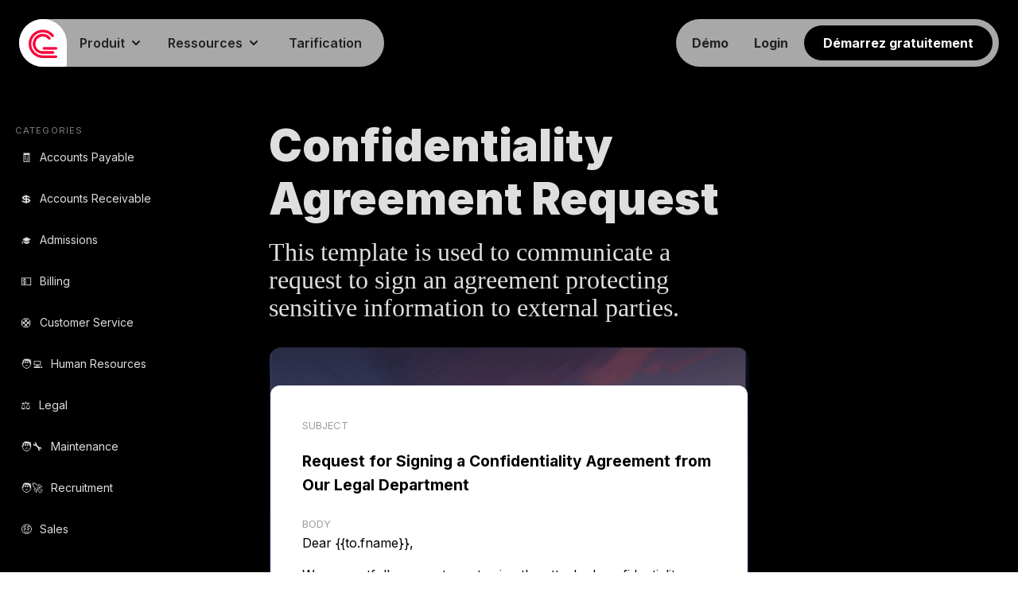

--- FILE ---
content_type: text/html; charset=utf-8
request_url: https://gmelius.com/fr/templates/confidentiality-agreement-request
body_size: 19043
content:
<!DOCTYPE html><!-- Last Published: Fri Jan 23 2026 14:58:40 GMT+0000 (Coordinated Universal Time) --><html data-wf-domain="gmelius.com" data-wf-page="6745d7a343a9fb5355521a35" data-wf-site="673756894ac417efeb387dda" lang="fr" data-wf-collection="6745d7a243a9fb5355521a24" data-wf-item-slug="confidentiality-agreement-request"><head><meta charset="utf-8"/><title>Free Email Template - Confidentiality Agreement Request</title><link rel="alternate" hrefLang="x-default" href="https://gmelius.com/templates/confidentiality-agreement-request"/><link rel="alternate" hrefLang="en" href="https://gmelius.com/templates/confidentiality-agreement-request"/><link rel="alternate" hrefLang="fr" href="https://gmelius.com/fr/templates/confidentiality-agreement-request"/><link rel="alternate" hrefLang="de" href="https://gmelius.com/de/templates/confidentiality-agreement-request"/><link rel="alternate" hrefLang="pt" href="https://gmelius.com/pt/templates/confidentiality-agreement-request"/><link rel="alternate" hrefLang="es" href="https://gmelius.com/es/templates/confidentiality-agreement-request"/><link rel="alternate" hrefLang="ja-JP" href="https://gmelius.com/ja/templates/confidentiality-agreement-request"/><meta content="This template is used to communicate a request to sign an agreement protecting sensitive information to external parties. Built for Legal Teams." name="description"/><meta content="Free Email Template - Confidentiality Agreement Request" property="og:title"/><meta content="This template is used to communicate a request to sign an agreement protecting sensitive information to external parties. Built for Legal Teams." property="og:description"/><meta content="Free Email Template - Confidentiality Agreement Request" property="twitter:title"/><meta content="This template is used to communicate a request to sign an agreement protecting sensitive information to external parties. Built for Legal Teams." property="twitter:description"/><meta property="og:type" content="website"/><meta content="summary_large_image" name="twitter:card"/><meta content="width=device-width, initial-scale=1" name="viewport"/><link href="https://cdn.prod.website-files.com/673756894ac417efeb387dda/css/gmelius-staging.shared.6a93c43d4.min.css" rel="stylesheet" type="text/css" integrity="sha384-apPEPUmyTPvDtP6swW9KdcdHudx1NhcXSwbC2Ow5Din1YpecAG/bkCA9rDFxEctV" crossorigin="anonymous"/><link href="https://cdn.prod.website-files.com/673756894ac417efeb387dda/css/gmelius-staging.6745d7a343a9fb5355521a35-4abe224e4.min.css" rel="stylesheet" type="text/css" integrity="sha384-qDoci0PXRTd19EwxMpigels7sw+j1Zv2NkZmyhAxLu+TDoZOYM/t22cNhLeixu6I" crossorigin="anonymous"/><link href="https://fonts.googleapis.com" rel="preconnect"/><link href="https://fonts.gstatic.com" rel="preconnect" crossorigin="anonymous"/><script src="https://ajax.googleapis.com/ajax/libs/webfont/1.6.26/webfont.js" type="text/javascript"></script><script type="text/javascript">WebFont.load({  google: {    families: ["Inter:regular,500,600,700,800,900"]  }});</script><script type="text/javascript">!function(o,c){var n=c.documentElement,t=" w-mod-";n.className+=t+"js",("ontouchstart"in o||o.DocumentTouch&&c instanceof DocumentTouch)&&(n.className+=t+"touch")}(window,document);</script><link href="https://cdn.prod.website-files.com/673756894ac417efeb387dda/67ced9f3fdbc46ec87b83763_favicon-gmelius.png" rel="shortcut icon" type="image/x-icon"/><link href="https://cdn.prod.website-files.com/673756894ac417efeb387dda/67ceda54ed702354d3f7b7e3_app-icon-256.png" rel="apple-touch-icon"/><link href="https://gmelius.com/fr/templates/confidentiality-agreement-request" rel="canonical"/><!-- Please keep this css code to improve the font quality-->
<style>
  * {
  -webkit-font-smoothing: antialiased;
  -moz-osx-font-smoothing: grayscale;
}
  @media screen and (max-width: 479px) {
    .w-background-video>video {
      width: initial !important;
      margin-left:45vw !important
    }
}
  
</style>

<meta name="ahrefs-site-verification" content="e5f603b0ee51306d7baec643807ec978cb911f0b697e4cac2e1db5902bbcb898">
<meta name="facebook-domain-verification" content="9lvmtuq2kq865qjp5p5n9z284b5flo" />
<link rel="chrome-webstore-item" href="https://chrome.google.com/webstore/detail/dheionainndbbpoacpnopgmnihkcmnkl">
<link href="https://www.googletagmanager.com" rel="preconnect" crossorigin>

<!-- Google Tag Manager-->
<script>(function(w,d,s,l,i){w[l]=w[l]||[];w[l].push({'gtm.start':
new Date().getTime(),event:'gtm.js'});var f=d.getElementsByTagName(s)[0],
j=d.createElement(s),dl=l!='dataLayer'?'&l='+l:'';j.async=true;j.src=
'https://www.googletagmanager.com/gtm.js?id='+i+dl;f.parentNode.insertBefore(j,f);
})(window,document,'script','dataLayer','GTM-PBG668S');</script>
<!-- End Google Tag Manager -->

<!-- Partners via Kiflo -->
<script type="text/javascript">
    var kjs = window.kjs || function (a) {
            var c = { apiKey: a.apiKey };
            var d = document;
            setTimeout(function () {
                var b = d.createElement("script");
                b.src = a.url || "https://cdn.kiflo.com/k.js", d.getElementsByTagName("script")[0].parentNode.appendChild(b)
            });
            return c;
        }({ apiKey: "4f4b7a12-2adb-4b27-8e80-0fc6bc6c933d" });
  
// Crisp Chat
window.$crisp=[];window.CRISP_WEBSITE_ID="9fd16160-c926-4a57-8cf7-8e597aee8528";(function(){d=document;s=d.createElement("script");s.src="https://client.crisp.chat/l.js";s.async=1;d.getElementsByTagName("head")[0].appendChild(s);})();

// OG:URL
// Get the URL from the browser without query parameters and fragments
const urlPath = window.location.origin + window.location.pathname;

// Check for the meta og:url tag
const ogURL = document.querySelector('meta[property="og:url"]');

// Add the meta og:url tag if not found
if (!ogURL) {
	const meta = document.createElement('meta');
    meta.setAttribute('property', 'og:url');
    meta.setAttribute('content', urlPath);
    document.head.appendChild(meta);
} else {
    // If the og:url meta tag already exists, update its content
    ogURL.setAttribute('content', urlPath);
}
</script><script src="https://cdn.prod.website-files.com/673756894ac417efeb387dda%2F652d31f3dc22d7b4ee708e44%2F67ebcfa07449ce3d65dd05d7%2Fclarity_script-8.4.3.js" type="text/javascript"></script><script type="text/javascript">window.__WEBFLOW_CURRENCY_SETTINGS = {"currencyCode":"USD","symbol":"$","decimal":".","fractionDigits":2,"group":",","template":"{{wf {\"path\":\"symbol\",\"type\":\"PlainText\"} }} {{wf {\"path\":\"amount\",\"type\":\"CommercePrice\"} }} {{wf {\"path\":\"currencyCode\",\"type\":\"PlainText\"} }}","hideDecimalForWholeNumbers":false};</script></head><body class="dark"><div class="google-tag-manager w-embed w-iframe"><!-- Google Tag Manager (noscript) -->
<noscript><iframe src="https://www.googletagmanager.com/ns.html?id=GTM-PBG668S"
height="0" width="0" style="display:none;visibility:hidden"></iframe></noscript>
<!-- End Google Tag Manager (noscript) --></div><div class="navigation-main noprint"><nav class="navigation-wrap"><a href="https://backup.space/?ref=gmelius" target="_blank" class="navigation-top-banner w-inline-block"><div>✨ Protégez vos données Google Workspace avec notre nouveau produit: <span class="text-span-144">Backup Space</span></div></a><div class="w-layout-hflex navigation-flex-desktop"><div data-animation="default" data-collapse="medium" data-duration="400" data-easing="ease" data-easing2="ease" role="banner" class="navbar first-nav-desktop w-nav"><div class="navbar-container w-container"><a href="/fr" class="brand w-nav-brand"><img src="https://cdn.prod.website-files.com/673756894ac417efeb387dda/67c760057473d5bd0d6fa389_gmelius-logo-96.svg" loading="eager" width="36" height="36" alt="Gmelius" class="image-206"/></a><link rel="prefetch" href="/fr"/><nav role="navigation" class="nav-menu-2 w-nav-menu"><div data-delay="0" data-hover="true" data-w-id="b8ca5e50-9e9a-b886-d27a-309bb78f3756" class="nav-menu-dropdown-link nav-menu-dropdown-link-parent nav-root w-dropdown"><div class="nav-menu-dropdown-toggle w-dropdown-toggle"><div class="text-block-225">Produit</div><img width="16" height="16" alt="﹀" src="https://cdn.prod.website-files.com/673756894ac417efeb387dda/673b58e53ff1698f53782639_icon-select-arrow.svg" class="dropdown-toggle-down-arrow"/></div><nav class="nav-menu-dropdown-list w-dropdown-list"><div class="container navigation-mobile navigation"><div class="w-layout-grid grid-navigation-product"><div id="w-node-b8ca5e50-9e9a-b886-d27a-309bb78f3760-f85561a5" class="grid-navigation-product-item"><div class="heading-dropdown">Assistants IA et agents d&#x27;automatisation</div><a href="/fr/assistant-ia" class="navigation-link w-inline-block"><div class="text-block-224">Assistants IA pour Gmail</div><div class="navigation-link-subtitle">Intégrez Genius à votre boîte de réception Gmail</div></a><div class="w-dyn-list"><div role="list" class="w-dyn-items"><div role="listitem" class="nav-menu-dropdown-link w-dyn-item"><a href="/fr/features/assistant-ia-reponse-email" class="navigation-link w-inline-block"><div>Assistants de réponse IA</div><div class="navigation-link-subtitle">Ils rédigent des réponses à vos e-mails</div></a></div><div role="listitem" class="nav-menu-dropdown-link w-dyn-item"><a href="/fr/features/assistant-ia-classification-email" class="navigation-link w-inline-block"><div>Assistants de tri IA</div><div class="navigation-link-subtitle">Ils trient et classent vos emails entrants</div></a></div><div role="listitem" class="nav-menu-dropdown-link w-dyn-item"><a href="/fr/features/assistant-ia-charge-travail" class="navigation-link w-inline-block"><div>Assistants de répartition IA</div><div class="navigation-link-subtitle">Ils acheminent les e-mails vers les bons coéquipiers</div></a></div><div role="listitem" class="nav-menu-dropdown-link w-dyn-item"><a href="/fr/features/automatisation" class="navigation-link w-inline-block"><div>Règles et agents d&#x27;automatisation</div><div class="navigation-link-subtitle">Ils automatisent vos opérations</div></a></div></div></div></div><div id="w-node-_86921f05-4290-7ba5-f150-78a0bafc9444-f85561a5" class="grid-navigation-product-item borders"><div class="heading-dropdown">Collaboration en équipe et par e-mail</div><a href="/fr/boite-mail-partagee" class="navigation-link w-inline-block"><div class="text-block-224">Boîtes de réception partagées pour Gmail</div><div class="navigation-link-subtitle">Gérez les e-mails de groupe directement depuis Gmail</div></a><div class="w-dyn-list"><div role="list" class="w-dyn-items"><div role="listitem" class="nav-menu-dropdown-link w-dyn-item"><a href="/fr/features/partager-libelles-gmail" class="navigation-link w-inline-block"><div>Libellés Gmail partagés</div><div class="navigation-link-subtitle">Tenez tout le monde au courant</div></a></div><div role="listitem" class="nav-menu-dropdown-link w-dyn-item"><a href="/fr/features/brouillons-email-partages" class="navigation-link w-inline-block"><div>Brouillons d&#x27;e-mails partagés</div><div class="navigation-link-subtitle">Révisez et collaborez sur les brouillons d&#x27;e-mails</div></a></div><div role="listitem" class="nav-menu-dropdown-link w-dyn-item"><a href="/fr/features/notes-email-pour-gmail" class="navigation-link w-inline-block"><div>Notes email et @mentions</div><div class="navigation-link-subtitle">Discutez par e-mail en temps réel</div></a></div><div role="listitem" class="nav-menu-dropdown-link w-dyn-item"><a href="/fr/features/partager-emails" class="navigation-link w-inline-block"><div>Délégation par e-mail</div><div class="navigation-link-subtitle">Dites adieu à Forward et Bcc</div></a></div><div role="listitem" class="nav-menu-dropdown-link w-dyn-item"><a href="/fr/features/modeles-email-gmail" class="navigation-link w-inline-block"><div>Modèles de courrier électronique</div><div class="navigation-link-subtitle">Gagnez des heures sur le copier-coller</div></a></div><div role="listitem" class="nav-menu-dropdown-link w-dyn-item"><a href="/fr/features/permaliens-email" class="navigation-link w-inline-block"><div>Permaliens Email</div><div class="navigation-link-subtitle">Partagez des liens privés vers des conversations email</div></a></div></div></div></div><div id="w-node-_437b32ce-274d-d86f-15a8-be8532468857-f85561a5" class="grid-navigation-product-item"><div class="heading-dropdown">Gestion et analyse des e-mails</div><a href="/fr/tableaux-kanban" class="navigation-link w-inline-block"><div class="text-block-224">Tableaux Kanban pour Gmail</div><div class="navigation-link-subtitle">Convertissez des e-mails en cartes Kanban</div></a><div class="w-dyn-list"><div role="list" class="w-dyn-items"><div role="listitem" class="nav-menu-dropdown-link w-dyn-item"><a href="/fr/features/custom-views" class="navigation-link w-inline-block"><div>Vues personnalisées</div><div class="navigation-link-subtitle">Accédez facilement à des e-mails spécifiques</div></a></div><div role="listitem" class="nav-menu-dropdown-link w-dyn-item"><a href="/fr/features/analytique-email" class="navigation-link w-inline-block"><div>Analytique des emails</div><div class="navigation-link-subtitle">Prenez des décisions fondées sur les données</div></a></div><div role="listitem" class="nav-menu-dropdown-link w-dyn-item"><a href="/fr/features/email-tags" class="navigation-link w-inline-block"><div>Tags d&#x27;e-mail</div><div class="navigation-link-subtitle">Explorez et visualisez les processus de messagerie</div></a></div><div role="listitem" class="nav-menu-dropdown-link w-dyn-item"><a href="/fr/features/recent-conversations" class="navigation-link w-inline-block"><div>Conversations récentes</div><div class="navigation-link-subtitle">Obtenez des informations détaillées sur les clients</div></a></div></div></div><a href="/fr/integrations" class="navigation-box w-inline-block"><img src="https://cdn.prod.website-files.com/673756894ac417efeb387dda/67d438c7b7c94fa128a42599_19eb2c780433589959b8cc74b40b0b5f_icons-integrations.webp" loading="lazy" width="225.5" alt="Intégrations" class="list-integrations"/><div class="div-block-390"><div class="text-block-224">Intégrations et canaux</div><img src="https://cdn.prod.website-files.com/673756894ac417efeb387dda/67d4398f199a4e774fa6d34f_icon-caret-forward.webp" loading="lazy" width="24" alt=""/></div><div class="navigation-link-subtitle">Automatisez davantage votre travail grâce à notre liste toujours croissante d&#x27;applications, d&#x27;agents et de canaux.</div></a></div></div><div class="div-block-389"><div class="heading-dropdown dark">Autres produits de Gmelius</div><a href="https://backupspace.io?ref=gmelius.com" target="_blank" class="link-block-64 w-inline-block"><div class="text-block-346">Backup Space</div><div class="text-block-358">La solution de sauvegarde et de restauration pour Google Workspace</div><img src="https://cdn.prod.website-files.com/673756894ac417efeb387dda/67d4398f199a4e774fa6d34f_icon-caret-forward.webp" loading="lazy" width="24" alt="" class="image-217"/></a></div></div></nav></div><div data-delay="0" data-hover="true" data-w-id="b8ca5e50-9e9a-b886-d27a-309bb78f37d4" class="nav-menu-dropdown-link nav-menu-dropdown-link-parent nav-root w-dropdown"><div class="nav-menu-dropdown-toggle w-dropdown-toggle"><div class="text-block-225">Ressources</div><img width="16" height="16" alt="﹀" src="https://cdn.prod.website-files.com/673756894ac417efeb387dda/673b58e53ff1698f53782639_icon-select-arrow.svg" class="dropdown-toggle-down-arrow"/></div><nav class="nav-menu-dropdown-list w-dropdown-list"><div class="container navigation-mobile navigation"><div class="w-layout-grid grid-navigation-resources"><div id="w-node-b8ca5e50-9e9a-b886-d27a-309bb78f37dc-f85561a5" class="grid-navigation-product-item border-right"><div class="heading-dropdown">Apprenez</div><a href="/fr/download/gmail-extension" class="navigation-link w-inline-block"><div>Télécharger</div><div class="navigation-link-subtitle">Installez Gmelius pour Gmail</div></a><a href="/fr/onboarding" class="navigation-link w-inline-block"><div>Contacter le service d&#x27;assistance</div><div class="navigation-link-subtitle">Entrez en contact avec un expert en produits</div></a><a rel="noopener" href="https://help.gmelius.com?ref=website&amp;origin=header" target="_blank" class="navigation-link w-inline-block"><div>Centre d&#x27;aide</div><div class="navigation-link-subtitle">Comment installer, configurer et utiliser Gmelius</div></a><a rel="noopener" href="https://developers.gmelius.com/#gmelius-api-documentation" target="_blank" class="navigation-link w-inline-block"><div>Hub pour développeurs</div><div class="navigation-link-subtitle">Intégrez ou développez Gmelius</div></a><a href="#" class="navigation-link hide-for-now w-inline-block"><div>Vidéos</div><div class="navigation-link-subtitle">Regardez Gmelius en action grâce à nos courts guides vidéo</div></a><a href="https://learn.gmelius.com/" target="_blank" class="navigation-link w-inline-block"><div>Académie</div><div class="navigation-link-subtitle">Maîtrisez Gmelius avec des guides d&#x27;intégration</div></a><a rel="noopener" href="#" target="_blank" class="navigation-link featurebase-widget w-inline-block"><div class="beamer-widget-navigation beamer-widget">Quoi de neuf ?</div><div class="navigation-link-subtitle">Restez au courant de nos dernières mises à jour</div></a></div><div class="grid-navigation-product-item"><div class="heading-dropdown">Explorez</div><a href="/fr/legal" class="navigation-link w-inline-block"><div>Pôle juridique</div><div class="navigation-link-subtitle">Nos conditions, politiques, DPA, HIPAA BAA</div></a><a href="https://trust.gmelius.com" target="_blank" class="navigation-link w-inline-block"><div>Centre de sécurité et de confiance</div><div class="navigation-link-subtitle">Surveillance 24h/24 et 7j/7 de nos pratiques en matière de données</div></a><a href="/customer-success-stories/french-red-cross" class="navigation-link w-inline-block"><div>Clientèle</div><div class="navigation-link-subtitle">Lisez des témoignages de clients issus du monde réel</div></a><a href="/fr/partners" class="navigation-link w-inline-block"><div>Partenaires</div><div class="navigation-link-subtitle">Développez votre activité avec Gmelius</div></a><a href="/fr/blog" class="navigation-link w-inline-block"><div>Blogue</div><div class="navigation-link-subtitle">Des histoires sur la collaboration, les opérations, etc.</div></a></div><div id="w-node-b8ca5e50-9e9a-b886-d27a-309bb78f37f7-f85561a5" class="grid-navigation-product-item dark"><div class="heading-dropdown dark">En vedette</div><div class="w-dyn-list"><div role="list" class="w-dyn-items"><div role="listitem" class="w-dyn-item"><a href="/fr/videos/introduction" class="navigation-link-featured w-inline-block"><div class="w-embed"><img class="image-218" src="https://img.youtube.com/vi/ppJKwUhwSZU/mqdefault.jpg" alt="Meet Gmelius"/></div><div class="div-block-391"><div class="text-block-347">Meet Gmelius</div><img src="https://cdn.prod.website-files.com/673756894ac417efeb387dda/67d4398f199a4e774fa6d34f_icon-caret-forward.webp" loading="lazy" width="24" alt="" class="image-219"/></div></a></div></div></div><div class="w-dyn-list"><div role="list" class="w-dyn-items"><div role="listitem" class="w-dyn-item"><a href="/fr/blog/ai-chat-helpers" class="navigation-link-featured w-inline-block"><img src="https://cdn.prod.website-files.com/6737568a4ac417efeb387e5a/69726cc0d97ef22201024756_chatbot-8147907_1280%20(2).jpg" loading="lazy" alt="Learn what an AI chat helper is, its pros and cons, and compare 6 tools businesses use to improve chat, email, and team communication." sizes="100vw" srcset="https://cdn.prod.website-files.com/6737568a4ac417efeb387e5a/69726cc0d97ef22201024756_chatbot-8147907_1280%20(2)-p-500.jpg 500w, https://cdn.prod.website-files.com/6737568a4ac417efeb387e5a/69726cc0d97ef22201024756_chatbot-8147907_1280%20(2).jpg 540w" class="image-218"/><div class="div-block-391"><div class="text-block-347">6 Platforms to Use as an AI Chat Helper in Your Business</div><img src="https://cdn.prod.website-files.com/673756894ac417efeb387dda/67d4398f199a4e774fa6d34f_icon-caret-forward.webp" loading="lazy" width="24" alt="" class="image-219"/></div></a></div></div></div></div></div></div></nav></div><a href="/fr/pricing" class="nav-link w-nav-link">Tarification</a><link rel="prefetch" href="/fr/pricing"/></nav></div></div><div data-animation="default" data-collapse="medium" data-duration="400" data-easing="ease" data-easing2="ease" role="banner" class="navbar w-nav"><div class="navbar-container w-container"><a href="/fr/demo" class="nav-link nav-button book-demo w-nav-link">Démo</a><link rel="prefetch" href="/fr/demo"/><a href="https://app.gmelius.com/login" class="nav-link nav-button w-nav-link">Login</a><a href="https://app.gmelius.com/signup" class="button button-navbar get-started w-inline-block"><div>Démarrez gratuitement</div></a><link rel="prefetch" href="https://app.gmelius.com/signup"/><a href="#" class="w-inline-block"><div class="icon-menu hide w-embed"><svg width="420" height="420" viewBox="0 0 24 24" fill="none" xmlns="http://www.w3.org/2000/svg">
<path d="M12 17C15.662 17 18.865 18.575 20.607 20.925L18.765 21.796C17.347 20.116 14.847 19 12 19C9.15304 19 6.65304 20.116 5.23504 21.796L3.39404 20.924C5.13604 18.574 8.33804 17 12 17ZM12 2C13.3261 2 14.5979 2.52678 15.5356 3.46447C16.4733 4.40215 17 5.67392 17 7V10C17 11.2885 16.5025 12.5272 15.6114 13.4578C14.7203 14.3884 13.5043 14.9391 12.217 14.995L12 15C10.674 15 9.40219 14.4732 8.46451 13.5355C7.52683 12.5979 7.00004 11.3261 7.00004 10V7C7.00012 5.71154 7.49758 4.47284 8.3887 3.54222C9.27982 2.61161 10.4958 2.06092 11.783 2.005L12 2ZM12 4C11.2348 3.99996 10.4985 4.29233 9.94178 4.81728C9.38504 5.34224 9.04994 6.06011 9.00504 6.824L9.00004 7V10C8.99929 10.7809 9.30306 11.5313 9.84681 12.0918C10.3906 12.6523 11.1314 12.9787 11.912 13.0016C12.6926 13.0245 13.4513 12.7422 14.027 12.2145C14.6027 11.6869 14.95 10.9556 14.995 10.176L15 10V7C15 6.20435 14.684 5.44129 14.1214 4.87868C13.5588 4.31607 12.7957 4 12 4V4Z" fill="currentColor"/>
</svg>
</div></a></div></div></div><div data-animation="over-right" class="navigation-mob w-nav" data-easing2="ease-out" data-easing="ease-out" data-collapse="medium" role="banner" data-no-scroll="1" data-duration="400" data-doc-height="1"><div class="navigation-container-mob"><a href="/fr" class="brand w-nav-brand"><img width="36" height="36" alt="Gmelius" src="https://cdn.prod.website-files.com/673756894ac417efeb387dda/67c760057473d5bd0d6fa389_gmelius-logo-96.svg" class="logo"/></a><div class="nav-mobile-button-wrap"><div data-w-id="6b1b9a50-fa31-e686-6c37-f160f8556237" class="menu-mob w-nav-button"><img src="https://cdn.prod.website-files.com/673756894ac417efeb387dda/67c7626dd4546e560625744e_icon-menu.svg" data-w-id="34d1b55e-f375-6b2f-53c5-bcd46f63ce1f" width="36" height="36" alt=""/><img src="https://cdn.prod.website-files.com/673756894ac417efeb387dda/6740a2836a8cfda0a433e83e_ic_clear_48px.svg" loading="lazy" width="36" height="36" alt="" data-w-id="11e527be-badf-098e-88ed-a0352bc3e728" class="icon-menu-close"/></div></div><nav role="navigation" class="nav-menu w-nav-menu"><div class="nav-menu-inner"><a href="/fr/pricing" class="navbar-link w-nav-link">Tarification</a><a href="/fr/assistant-ia" class="navbar-link w-nav-link">Assistants IA pour Gmail</a><a href="/fr/boite-mail-partagee" class="navbar-link w-nav-link">Boîtes de réception partagées pour Gmail</a><a href="/fr/tableaux-kanban" class="navbar-link w-nav-link">Tableaux Kanban pour Gmail</a><a href="/fr/integrations" class="navbar-link w-nav-link">Intégrations et canaux</a><a href="/fr/legal" class="navbar-link w-nav-link">Pôle juridique</a><a href="/fr/blog" class="navbar-link w-nav-link">Blogue</a><a href="https://app.gmelius.com/login" class="navbar-link w-nav-link">Connectez-vous</a><a href="https://app.gmelius.com/signup" data-cal-config="{layout:&#x27;month_view&#x27;}" data-cal-link="forms/c7945891-48e2-4ff5-9a0c-69a020ced7c8" data-cal-namespace="book" class="button is-icon background-color-black button-navigation-mobile get-started w-inline-block"><div>Réservez une démo</div></a><a href="/fr/demo" data-cal-config="{layout:&#x27;month_view&#x27;}" data-cal-link="forms/c7945891-48e2-4ff5-9a0c-69a020ced7c8" data-cal-namespace="book" class="button is-icon background-color-black button-navigation-mobile book-demo w-inline-block"><div>Book a demo</div></a></div></nav></div></div></nav></div><section class="section dark"><div id="w-node-_48659cbb-c3c7-5fb6-91ff-6557bb0ab8f5-55521a35" class="w-layout-layout quick-stack-25 wf-layout-layout"><div class="w-layout-cell cell-46"><div class="sidebar"><h5 class="h6-uppercase first">Categories</h5><div class="w-dyn-list"><div role="list" class="w-dyn-items"><div role="listitem" class="collection-item-16 w-dyn-item"><a href="/fr/departments/accounts-payable" class="link-block-50 w-inline-block"><div class="text-block-276">🧾</div><div class="text-block-274">Accounts Payable</div></a></div><div role="listitem" class="collection-item-16 w-dyn-item"><a href="/fr/departments/accounts-receivable" class="link-block-50 w-inline-block"><div class="text-block-276">💲</div><div class="text-block-274">Accounts Receivable</div></a></div><div role="listitem" class="collection-item-16 w-dyn-item"><a href="/fr/departments/admissions" class="link-block-50 w-inline-block"><div class="text-block-276">🎓</div><div class="text-block-274">Admissions</div></a></div><div role="listitem" class="collection-item-16 w-dyn-item"><a href="/fr/departments/billing" class="link-block-50 w-inline-block"><div class="text-block-276">💵</div><div class="text-block-274">Billing</div></a></div><div role="listitem" class="collection-item-16 w-dyn-item"><a href="/fr/departments/customer-service" class="link-block-50 w-inline-block"><div class="text-block-276">🛟</div><div class="text-block-274">Customer Service</div></a></div><div role="listitem" class="collection-item-16 w-dyn-item"><a href="/fr/departments/human-resources" class="link-block-50 w-inline-block"><div class="text-block-276">🧑‍💻️</div><div class="text-block-274">Human Resources</div></a></div><div role="listitem" class="collection-item-16 w-dyn-item"><a href="/fr/departments/legal" class="link-block-50 w-inline-block"><div class="text-block-276">⚖️</div><div class="text-block-274">Legal</div></a></div><div role="listitem" class="collection-item-16 w-dyn-item"><a href="/fr/departments/maintenance" class="link-block-50 w-inline-block"><div class="text-block-276">🧑‍🔧️</div><div class="text-block-274">Maintenance</div></a></div><div role="listitem" class="collection-item-16 w-dyn-item"><a href="/fr/departments/recruitment" class="link-block-50 w-inline-block"><div class="text-block-276">🧑‍🚀️</div><div class="text-block-274">Recruitment</div></a></div><div role="listitem" class="collection-item-16 w-dyn-item"><a href="/fr/departments/sales" class="link-block-50 w-inline-block"><div class="text-block-276">🤑</div><div class="text-block-274">Sales</div></a></div></div></div></div></div><div class="w-layout-cell cell-39"><div><div><a href="/fr/departments/legal" class="template-category-link w-inline-block"><h2 class="template-category">Email Template</h2><div class="text-block-277">»</div><div class="text-block-278">Legal</div></a><h1 class="heading-style-h1">Confidentiality Agreement Request</h1><p class="summary">This template is used to communicate a request to sign an agreement protecting sensitive information to external parties.</p><div class="template"><div class="template-content"><div class="template-subject"><div class="text-block-272">Subject</div><h3 class="heading-98">Request for Signing a Confidentiality Agreement from Our Legal Department</h3></div><div class="template-body"><div class="text-block-272">BODY</div><div class="content-embed w-embed"><div id="body-template">Dear &amp;#123;&amp;#123;to.fname&amp;#125;&amp;#125;,&lt;br&gt;We respectfully request you to sign the attached confidentiality agreement to protect any sensitive information shared during our interactions. This is a routine procedure aimed at maintaining confidentiality and fostering a sense of trust between parties. &lt;br&gt;Best Regards,&lt;br&gt;&amp;#123;&amp;#123;signature&amp;#125;&amp;#125;</div></div></div></div><div class="template-ctas"><a id="copy-template" href="#" class="button button-secondary w-inline-block"><img src="https://cdn.prod.website-files.com/673756894ac417efeb387dda/67ab0b0c53079b275c235fe3_icon-copy.svg" loading="lazy" width="24" height="24" alt="Copy" class="image-208"/><div class="text-block-313">Copy Template</div></a><div class="w-embed"><a href="https://gmelius.io/automation/templates/create?template=[base64]%3D%3D" target="_blank" class="button hero-button button-flex">
<img src="https://cdn.prod.website-files.com/673756894ac417efeb387dda/6740a2836a8cfda0a433e837_Gmail_Product_Icon_96dp.svg" width="24" class="image-169" alt="Gmail" />
Add Template to Gmail
</a></div></div></div><section class="section-37"><div class="div-block-262 margin-bottom"><div class="heading-template-page">About this </div><div class="text-block-312">Email Template</div></div><p class="paragraph-template">The &#x27;Confidentiality Agreement Request&#x27; template is designed for requesting the signing of a confidentiality agreement. It ensures sensitive information is protected while also fostering trust between parties.</p><p class="paragraph-template">This template is ideal for various businesses such as law firms, consultation companies, software and IT companies, and so forth. In essence, it can be used by any company maintaining sensitive information which needs to be protected while shared with others.</p><p class="paragraph-template">In a nutshell, the &#x27;Confidentiality Agreement Request&#x27; template serves as a protective measure to ensure sensitive data stays confidential. This template assures professionalism while ensuring information safety.</p></section><section class="section-40 w-condition-invisible"><div class="accordion-group accordion-group-faq"><div class="accordion-title-panel accordion-title-panel-dark"><div class="div-block-262"><div class="heading-template-page">A short Guide to</div><div class="text-block-312">Confidentiality Agreement Request</div></div><img width="24" height="24" alt="Show-Hide" src="https://cdn.prod.website-files.com/673756894ac417efeb387dda/6740a2836a8cfda0a433e831_icon-chevron-right.svg" class="accordion-arrow invert"/></div><div class="accordion-content"><div class="w-dyn-bind-empty w-richtext"></div></div></div></section></div></div></div><div class="w-layout-cell"></div></div><div class="container-simple-layout"></div></section><section class="list-cards"><div class="padding-global"><div class="container-large background-color-gray"><div class="padding-section-medium"><div id="w-node-_8bdf704c-f9d4-c52b-06f1-36eaef81e689-55521a35" class="hero-content max-width-large cta margin-small"><h1 class="heading text-color-white max-width-small ig-app">Explore other related Gmail templates</h1></div><div class="collection-list-cards w-dyn-list"><div role="list" class="cards-list w-dyn-items"><div role="listitem" class="card-item w-dyn-item"><a href="/fr/templates/legal-discovery-request" class="card-link w-inline-block"><div class="card-head"><div class="div-block-277"><div class="text-block-281">⚖️</div></div><h4 class="card-title xs">Legal Discovery Request</h4></div><p class="card-text">This template is for attorneys in the legal department to send a standard legal discovery request to opposing counsel.</p></a></div><div role="listitem" class="card-item w-dyn-item"><a href="/fr/templates/initial-consultation-confirmation" class="card-link w-inline-block"><div class="card-head"><div class="div-block-277"><div class="text-block-281">⚖️</div></div><h4 class="card-title xs">Initial Consultation Confirmation</h4></div><p class="card-text">This template confirms the initial consultation appointment of a client, containing key details about the meeting.</p></a></div><div role="listitem" class="card-item w-dyn-item"><a href="/fr/templates/request-for-additional-documentation" class="card-link w-inline-block"><div class="card-head"><div class="div-block-277"><div class="text-block-281">⚖️</div></div><h4 class="card-title xs">Request for more case-related documents</h4></div><p class="card-text">Email template used when soliciting additional documents or evidence related to an ongoing case.</p></a></div><div role="listitem" class="card-item w-dyn-item"><a href="/fr/templates/client-engagement-letter" class="card-link w-inline-block"><div class="card-head"><div class="div-block-277"><div class="text-block-281">⚖️</div></div><h4 class="card-title xs">Client Engagement Letter</h4></div><p class="card-text">This template provides a format to draft an engagement letter delineating the services provided to the client and outlining all respective fees.</p></a></div><div role="listitem" class="card-item w-dyn-item"><a href="/fr/templates/breach-of-contract-notification" class="card-link w-inline-block"><div class="card-head"><div class="div-block-277"><div class="text-block-281">⚖️</div></div><h4 class="card-title xs">Breach of Contract Notification</h4></div><p class="card-text">This template is used to send breach of contract notices to parties failing to meet the agreed-upon terms and conditions.</p></a></div><div role="listitem" class="card-item w-dyn-item"><a href="/fr/templates/draft-settlement-agreement" class="card-link w-inline-block"><div class="card-head"><div class="div-block-277"><div class="text-block-281">⚖️</div></div><h4 class="card-title xs">Settlement Agreement draft email</h4></div><p class="card-text">This email template is designed for drafting settlement agreement-related correspondences.</p></a></div></div></div></div></div></div></section><section class="section-dark section-cta noprint"><div class="hero-content max-width-large"><h2 class="heading text-color-white max-width-large">Récupérez 1 heure par jour sur la gestion de vos emails.</h2><div class="cta-block footer"><a href="https://app.gmelius.com/signup" class="button is-secondary is-icon is-white get-started w-inline-block"><img width="32" height="32" alt="Google" src="https://cdn.prod.website-files.com/673756894ac417efeb387dda/67376c63996899312dc262bd_google-icon.svg" loading="lazy" class="image-215"/><div class="text-block-334">Inscrivez-vous avec Google</div></a></div></div></section><div class="footer-component noprint"><div class="padding-global"><div class="container-large"><div class="padding-vertical padding-xxlarge"><div class="padding-bottom padding-xxlarge"><div class="w-layout-grid footer-menu-wrapper text-color-white"><div class="footer-link-list"><h4 class="heading-section-footer">Produit</h4><a href="https://app.gmelius.com/signup" class="footer-link get-started">S&#x27;inscrire</a><link rel="prefetch" href="https://app.gmelius.com/signup"/><a href="/fr/demo" class="footer-link">Demander une démo</a><a href="/fr/download/gmail-extension" class="footer-link">Installer l&#x27;extension</a><a href="/fr/download/mobile" class="footer-link">Installer la PWA (iOS &amp; Android)</a><a href="https://workspace.google.com/marketplace/app/gmelius_shared_inboxes_ai_assistants_for/535790240972" class="footer-link">Installer l&#x27;application Google Workspace</a><a href="/fr/api" class="footer-link">API pour développeurs</a><h4 class="heading-section-footer margin">Intelligence artificielle</h4><a href="/fr/assistant-ia" class="footer-link">Agents d&#x27;automatisation du courrier électronique</a><div class="w-dyn-list"><div role="list" class="w-dyn-items"><div role="listitem" class="w-dyn-item"><a href="/fr/features/assistant-ia-reponse-email" class="footer-link">Assistants de réponse IA</a></div><div role="listitem" class="w-dyn-item"><a href="/fr/features/assistant-ia-classification-email" class="footer-link">Assistants de tri IA</a></div><div role="listitem" class="w-dyn-item"><a href="/fr/features/assistant-ia-charge-travail" class="footer-link">Assistants de répartition IA</a></div><div role="listitem" class="w-dyn-item"><a href="/fr/features/automatisation" class="footer-link">Règles et agents d&#x27;automatisation</a></div></div></div><h4 class="heading-section-footer margin">Collaboration en équipe</h4><a href="/fr/boite-mail-partagee" class="footer-link">Boîte de réception partagée</a><div class="w-dyn-list"><div role="list" class="w-dyn-items"><div role="listitem" class="w-dyn-item"><a href="/fr/features/partager-libelles-gmail" class="footer-link">Libellés Gmail partagés</a></div><div role="listitem" class="w-dyn-item"><a href="/fr/features/brouillons-email-partages" class="footer-link">Brouillons d&#x27;e-mails partagés</a></div><div role="listitem" class="w-dyn-item"><a href="/fr/features/notes-email-pour-gmail" class="footer-link">Notes email et @mentions</a></div><div role="listitem" class="w-dyn-item"><a href="/fr/features/partager-emails" class="footer-link">Délégation par e-mail</a></div><div role="listitem" class="w-dyn-item"><a href="/fr/features/modeles-email-gmail" class="footer-link">Modèles de courrier électronique</a></div><div role="listitem" class="w-dyn-item"><a href="/fr/features/permaliens-email" class="footer-link">Permaliens Email</a></div></div></div><h4 class="heading-section-footer margin">Gestion des e-mails</h4><a href="/fr/tableaux-kanban" class="footer-link">Tableaux Kanban</a><div class="w-dyn-list"><div role="list" class="w-dyn-items"><div role="listitem" class="w-dyn-item"><a href="/fr/features/custom-views" class="footer-link">Vues personnalisées</a></div><div role="listitem" class="w-dyn-item"><a href="/fr/features/analytique-email" class="footer-link">Analytique des emails</a></div><div role="listitem" class="w-dyn-item"><a href="/fr/features/email-tags" class="footer-link">Tags d&#x27;e-mail</a></div><div role="listitem" class="w-dyn-item"><a href="/fr/features/recent-conversations" class="footer-link">Conversations récentes</a></div></div></div></div><div class="footer-link-list"><h4 class="heading-section-footer">L&#x27;entreprise</h4><a href="/fr/pricing" class="footer-link">Tarification</a><a href="/fr/legal" class="footer-link">Pôle juridique</a><a href="/fr/partners" class="footer-link">Partenariats</a><a href="https://trust.gmelius.com" target="_blank" class="footer-link">Trust Center</a><a id="featurebase-widget" href="#" class="footer-link featurebase-widget featurebase-widget-footer-navlink w-inline-block"><div class="text-block-360">Product Updates</div></a><a href="https://updates.gmelius.com/roadmap" target="_blank" class="footer-link">Roadmap Produit</a><h4 class="heading-section-footer margin">Témoignages clients</h4><div class="w-dyn-list"><div role="list" class="w-dyn-items"><div role="listitem" class="w-dyn-item"><a href="/fr/customer-success-stories/french-red-cross" class="footer-link">Croix-Rouge française</a></div><div role="listitem" class="w-dyn-item"><a href="/fr/customer-success-stories/pod-forward" class="footer-link">Pod Forward</a></div><div role="listitem" class="w-dyn-item"><a href="/fr/customer-success-stories/norsemaison" class="footer-link">Norsemaison</a></div><div role="listitem" class="w-dyn-item"><a href="/fr/customer-success-stories/seguin-financial" class="footer-link">Seguin Financial</a></div><div role="listitem" class="w-dyn-item"><a href="/fr/customer-success-stories/nori" class="footer-link">Nori</a></div><div role="listitem" class="w-dyn-item"><a href="/fr/customer-success-stories/merserwis" class="footer-link">Merserwis</a></div><div role="listitem" class="w-dyn-item"><a href="/fr/customer-success-stories/boise-state-university" class="footer-link">Boise State University</a></div></div></div><h4 class="heading-section-footer margin">Comparez Gmelius à</h4><div class="w-dyn-list"><div role="list" class="w-dyn-items"><div role="listitem" class="w-dyn-item"><a href="/fr/alternative/hiver" class="footer-link">Hiver</a></div><div role="listitem" class="w-dyn-item"><a href="/fr/alternative/fyxer" class="footer-link">Fyxer AI</a></div><div role="listitem" class="w-dyn-item"><a href="/fr/alternative/superhuman" class="footer-link">Superhuman</a></div><div role="listitem" class="w-dyn-item"><a href="/fr/alternative/front" class="footer-link">Front</a></div><div role="listitem" class="w-dyn-item"><a href="/fr/alternative/missive" class="footer-link">Missive</a></div><div role="listitem" class="w-dyn-item"><a href="/fr/alternative/dragapp" class="footer-link">DragApp</a></div><div role="listitem" class="w-dyn-item"><a href="/fr/alternative/keeping" class="footer-link">Keeping</a></div><div role="listitem" class="w-dyn-item"><a href="/fr/alternative/sanebox" class="footer-link">SaneBox</a></div></div></div><h4 class="heading-section-footer margin">Suivez Gmelius</h4><a href="https://www.linkedin.com/company/gmelius/" target="_blank" class="footer-link footer-link-with-icon w-inline-block"><img src="https://cdn.prod.website-files.com/673756894ac417efeb387dda/67c6ff98b16b49399464dc45_icon-linkedin.webp" loading="lazy" width="20" height="20" alt="Icône LinkedIn"/><div>LinkedIn</div></a><a href="https://www.instagram.com/gmelius/" target="_blank" class="footer-link footer-link-with-icon w-inline-block"><img src="https://cdn.prod.website-files.com/673756894ac417efeb387dda/67c6ff98496af3a6f363b2ff_icon-instagram.webp" loading="lazy" width="20" height="20" alt="Icône Instagram"/><div>Instagram</div></a><a href="https://x.com/gmelius" target="_blank" class="footer-link footer-link-with-icon w-inline-block"><img src="https://cdn.prod.website-files.com/673756894ac417efeb387dda/67c6ff98238ec0e270d39b34_icon-twitter.webp" loading="lazy" width="20" height="20" alt="Icône X (Twitter)"/><div>X (Twitter)</div></a><a href="https://www.youtube.com/channel/UC6HKJKctNXGihVjPOyNlWOg?sub_confirmation=1" target="_blank" class="footer-link footer-link-with-icon w-inline-block"><img src="https://cdn.prod.website-files.com/673756894ac417efeb387dda/67c6ff98d19d11a6d25d87c3_icon-youtube.webp" loading="lazy" width="20" height="20" alt="Icône Youtube"/><div>Youtube</div></a></div><div id="w-node-_93842fd5-5601-24f0-7104-b4fb3bdf904f-3bdf9014" class="footer-link-list"><h4 class="heading-section-footer">Ressources</h4><a href="/fr/blog" class="footer-link">Blogue</a><a href="https://help.gmelius.com" target="_blank" class="footer-link">Centre d&#x27;Aide</a><a href="https://learn.gmelius.com" target="_blank" class="footer-link">Académie Gmelius</a><a href="/fr/videos" class="footer-link">Vidéos</a><a href="https://developers.gmelius.com/" target="_blank" class="footer-link">Documentation de l&#x27;API</a><a href="https://gmelius.statuspage.io/" target="_blank" class="footer-link">Statut</a><div class="hidden-mobile"><h4 class="heading-section-footer margin">Modèles de courrier électronique</h4><div class="w-dyn-list"><div role="list" class="w-dyn-items"><div role="listitem" class="w-dyn-item"><a href="/fr/departments/accounts-payable" class="footer-link">Accounts Payable</a></div><div role="listitem" class="w-dyn-item"><a href="/fr/departments/accounts-receivable" class="footer-link">Accounts Receivable</a></div><div role="listitem" class="w-dyn-item"><a href="/fr/departments/admissions" class="footer-link">Admissions</a></div><div role="listitem" class="w-dyn-item"><a href="/fr/departments/billing" class="footer-link">Billing</a></div><div role="listitem" class="w-dyn-item"><a href="/fr/departments/customer-service" class="footer-link">Customer Service</a></div><div role="listitem" class="w-dyn-item"><a href="/fr/departments/human-resources" class="footer-link">Human Resources</a></div><div role="listitem" class="w-dyn-item"><a href="/fr/departments/legal" class="footer-link">Legal</a></div><div role="listitem" class="w-dyn-item"><a href="/fr/departments/maintenance" class="footer-link">Maintenance</a></div><div role="listitem" class="w-dyn-item"><a href="/fr/departments/recruitment" class="footer-link">Recruitment</a></div><div role="listitem" class="w-dyn-item"><a href="/fr/departments/sales" class="footer-link">Sales</a></div></div></div><h4 class="heading-section-footer margin">Logos de Google Workspace</h4><div class="w-dyn-list"><div role="list" class="w-dyn-items"><div role="listitem" class="w-dyn-item"><a href="/fr/logos/gmail" class="footer-link">Gmail</a></div><div role="listitem" class="w-dyn-item"><a href="/fr/logos/google-calendar" class="footer-link">Calendar</a></div><div role="listitem" class="w-dyn-item"><a href="/fr/logos/google-chat" class="footer-link">Chat</a></div><div role="listitem" class="w-dyn-item"><a href="/fr/logos/google-docs" class="footer-link">Docs</a></div><div role="listitem" class="w-dyn-item"><a href="/fr/logos/google-drive" class="footer-link">Drive</a></div><div role="listitem" class="w-dyn-item"><a href="/fr/logos/google-forms" class="footer-link">Forms</a></div><div role="listitem" class="w-dyn-item"><a href="/fr/logos/google-meet" class="footer-link">Meet</a></div><div role="listitem" class="w-dyn-item"><a href="/fr/logos/google-sheets" class="footer-link">Sheets</a></div><div role="listitem" class="w-dyn-item"><a href="/fr/logos/google-slides" class="footer-link">Slides</a></div></div></div></div></div><div class="footer-link-list"><h4 class="heading-section-footer">Intégrations</h4><div class="w-dyn-list"><div role="list" class="w-dyn-items"><div role="listitem" class="w-dyn-item"><a href="/fr/integrations/gmail" class="footer-link footer-link-with-icon w-inline-block"><img src="https://cdn.prod.website-files.com/6737568a4ac417efeb387e5a/677d0809823113a71937513b_5fae8dbeccd209f34d84936d_Gmail_Product_Icon_96dp.svg" loading="lazy" width="20" alt="Gmail"/><div>Gmail</div></a></div><div role="listitem" class="w-dyn-item"><a href="/fr/integrations/google-groups" class="footer-link footer-link-with-icon w-inline-block"><img src="https://cdn.prod.website-files.com/6737568a4ac417efeb387e5a/677d08067398212f983e09cb_607e7f0ba1855c22d1f4b2d2_google-groups.avif" loading="lazy" width="20" alt="Groupes Google"/><div>Groupes Google</div></a></div><div role="listitem" class="w-dyn-item"><a href="/fr/integrations/google-workspace" class="footer-link footer-link-with-icon w-inline-block"><img src="https://cdn.prod.website-files.com/6737568a4ac417efeb387e5a/677d0807fcbc9fdd0c47d758_6502bd16832642947e83a877_google-workspace-admin.avif" loading="lazy" width="20" alt="Administrateur de Google Workspace"/><div>Administrateur de Google Workspace</div></a></div><div role="listitem" class="w-dyn-item"><a href="/fr/integrations/google-meet" class="footer-link footer-link-with-icon w-inline-block"><img src="https://cdn.prod.website-files.com/6737568a4ac417efeb387e5a/677d0808e529a92f90a6bb42_5fae8df77b0dec1520ec6e21_Meet_Product_Icon.svg" loading="lazy" width="20" alt="Google Meet"/><div>Google Meet</div></a></div><div role="listitem" class="w-dyn-item"><a href="/fr/integrations/google-calendar" class="footer-link footer-link-with-icon w-inline-block"><img src="https://cdn.prod.website-files.com/6737568a4ac417efeb387e5a/677d0808823113a719375051_5fae8e035b232cb287900b91_Calendar_Product_Icon.svg" loading="lazy" width="20" alt="Google Agenda"/><div>Google Agenda</div></a></div><div role="listitem" class="w-dyn-item"><a href="/fr/integrations/salesforce" class="footer-link footer-link-with-icon w-inline-block"><img src="https://cdn.prod.website-files.com/6737568a4ac417efeb387e5a/677d0806906dbd53f756c221_65732aa2d34418698ddf7391_salesforce.svg" loading="lazy" width="20" alt="Salesforce"/><div>Salesforce</div></a></div><div role="listitem" class="w-dyn-item"><a href="/fr/integrations/hubspot" class="footer-link footer-link-with-icon w-inline-block"><img src="https://cdn.prod.website-files.com/6737568a4ac417efeb387e5a/677d080629d3f40089c815c6_6569b344f77c77287936571a_hubspot.svg" loading="lazy" width="20" alt="HubSpot"/><div>HubSpot</div></a></div><div role="listitem" class="w-dyn-item"><a href="/fr/integrations/slack" class="footer-link footer-link-with-icon w-inline-block"><img src="https://cdn.prod.website-files.com/6737568a4ac417efeb387e5a/677d080a5c9edf673513afb2_63862ea5b4afe003319b1ecc_slack-logo.svg" loading="lazy" width="20" alt="Slack"/><div>Slack</div></a></div><div role="listitem" class="w-dyn-item"><a href="/fr/integrations/trello" class="footer-link footer-link-with-icon w-inline-block"><img src="https://cdn.prod.website-files.com/6737568a4ac417efeb387e5a/677d080c46248aaf34353135_5f1075ecaa895af926da2521_trello.svg" loading="lazy" width="20" alt="Trello"/><div>Trello</div></a></div><div role="listitem" class="w-dyn-item"><a href="/fr/integrations/nicereply" class="footer-link footer-link-with-icon w-inline-block"><img src="https://cdn.prod.website-files.com/6737568a4ac417efeb387e5a/677d08061b369cc1f8c0e033_6526584e030e4b2478532454_nicereply-logo-square.ddf56d1a.avif" loading="lazy" width="20" alt="NiceReply"/><div>NiceReply</div></a></div><div role="listitem" class="w-dyn-item"><a href="/fr/integrations/zapier" class="footer-link footer-link-with-icon w-inline-block"><img src="https://cdn.prod.website-files.com/6737568a4ac417efeb387e5a/677d0808431a4ec0dffa4b00_62da60212c7bd67a7ddf4469_150px%25402x.avif" loading="lazy" width="20" alt="Zapier"/><div>Zapier</div></a></div><div role="listitem" class="w-dyn-item"><a href="/fr/integrations/make" class="footer-link footer-link-with-icon w-inline-block"><img src="https://cdn.prod.website-files.com/6737568a4ac417efeb387e5a/677d080629d3f40089c815c9_646e0e8948980ed19a85cbd5_make-app-icon-square-512x512.avif" loading="lazy" width="20" alt="Make"/><div>Make</div></a></div><div role="listitem" class="w-dyn-item"><a href="/fr/integrations/relay-app" class="footer-link footer-link-with-icon w-inline-block"><img src="https://cdn.prod.website-files.com/6737568a4ac417efeb387e5a/6864fcc7a60fe1db2c48ccae_relay-app-logo.avif" loading="lazy" width="20" alt="Relay.app"/><div>Relay.app</div></a></div></div></div><h4 class="heading-section-footer margin">Par Gmelius</h4><a href="https://backupspace.io?ref=gmelius" target="_blank" class="footer-link footer-link-with-icon w-inline-block"><img src="https://cdn.prod.website-files.com/673756894ac417efeb387dda/67ca239ee21fa388820984d4_backup-space-icon-48.webp" loading="lazy" width="20" height="20" alt="Icône LinkedIn"/><div>Backup Space</div></a><h4 class="heading-section-footer margin">Langue</h4><div class="w-locales-list"><div role="list" class="w-locales-items"><div role="listitem" class="locale w-locales-item"><img src="https://cdn.prod.website-files.com/673756894ac417efeb387dda/681b686c0112b144ca26eba5_en.png" loading="lazy" width="20" height="20" alt="en"/><a hreflang="en" href="/templates/confidentiality-agreement-request" class="footer-link">English</a></div><div role="listitem" class="locale w-locales-item"><img src="https://cdn.prod.website-files.com/673756894ac417efeb387dda/681b68aa97086007c2a16bbb_fr.png" loading="lazy" width="20" height="20" alt="fr"/><a hreflang="fr" href="/fr/templates/confidentiality-agreement-request" aria-current="page" class="footer-link w--current">Français</a></div><div role="listitem" class="locale w-locales-item"><img src="https://cdn.prod.website-files.com/673756894ac417efeb387dda/6821fc6cec9663c67579a4b7_de.png" loading="lazy" width="20" height="20" alt="de"/><a hreflang="de" href="/de/templates/confidentiality-agreement-request" class="footer-link">Deutsch</a></div><div role="listitem" class="locale w-locales-item"><img src="https://cdn.prod.website-files.com/673756894ac417efeb387dda/6824ce0e22354cb64199f8a8_pt-br.png" loading="lazy" width="20" height="20" alt="pt"/><a hreflang="pt" href="/pt/templates/confidentiality-agreement-request" class="footer-link">Português</a></div><div role="listitem" class="locale w-locales-item"><img src="https://cdn.prod.website-files.com/673756894ac417efeb387dda/682ff6522ca007e87d9cbd82_es.png" loading="lazy" width="20" height="20" alt="es"/><a hreflang="es" href="/es/templates/confidentiality-agreement-request" class="footer-link">Español</a></div><div role="listitem" class="locale w-locales-item"><img src="https://cdn.prod.website-files.com/673756894ac417efeb387dda/69383c5bdc51b2ceb26dd171_flag-japan.webp" loading="lazy" width="20" height="20" alt="ja-JP"/><a hreflang="ja-JP" href="/ja/templates/confidentiality-agreement-request" class="footer-link">日本語</a></div></div></div></div></div></div></div></div></div><div class="lees-email-more-life">Less Email. More Life.</div><div class="footer-bottom"><div class="w-layout-hflex flex-block-3"><div id="w-node-dcbf1ec0-90da-917f-d748-debd9d8c3037-3bdf9014"><div class="text-block-315">© Gmelius. Tous droits réservés.</div></div><div id="w-node-_9a5c23ed-9633-b6b4-d7ae-330f365b073c-3bdf9014" class="div-block-354"><div class="collection-list-wrapper-26 w-dyn-list"><div role="list" class="collection-list-25 w-dyn-items"><div role="listitem" class="collection-item-22 w-dyn-item"><a href="/fr/legal/terms" class="link-footer-bottom">Conditions générales d&#x27;utilisation</a></div><div role="listitem" class="collection-item-22 w-dyn-item"><a href="/fr/legal/privacy" class="link-footer-bottom">Politique de confidentialité</a></div><div role="listitem" class="collection-item-22 w-dyn-item"><a href="/fr/legal/security" class="link-footer-bottom">Sécurité</a></div><div role="listitem" class="collection-item-22 w-dyn-item"><a href="/fr/legal/dpa" class="link-footer-bottom">RGPD et DPA</a></div><div role="listitem" class="collection-item-22 w-dyn-item"><a href="/fr/legal/cookie-policy" class="link-footer-bottom">Politique en matière de Cookies</a></div></div></div></div><div id="w-node-e144b461-fd21-a008-85b1-9b0dad05ab59-3bdf9014"><a href="https://cloud.google.com/find-a-partner/partner/gmelius" target="_blank" class="link-block-60 w-inline-block"><img src="https://cdn.prod.website-files.com/673756894ac417efeb387dda/67a72fa08a01b596c218038c_cloud_partner%402x.avif" loading="lazy" width="95" height="23" alt="Partenaire Google Cloud" class="image-207"/></a></div></div></div></div><script src="https://d3e54v103j8qbb.cloudfront.net/js/jquery-3.5.1.min.dc5e7f18c8.js?site=673756894ac417efeb387dda" type="text/javascript" integrity="sha256-9/aliU8dGd2tb6OSsuzixeV4y/faTqgFtohetphbbj0=" crossorigin="anonymous"></script><script src="https://cdn.prod.website-files.com/673756894ac417efeb387dda/js/gmelius-staging.067dc87a.e2d808b951080703.js" type="text/javascript" integrity="sha384-Cb1/fRZ45INECFfd36NCHkTHjmvIfY1IsjyjIJ7JkqwwFr1q6aJEXqeff653XW2f" crossorigin="anonymous"></script><iframe id="dashboard-frame-app" style="display:none"></iframe>
<!-- Cal element-click embed code begins -->
<script type="text/javascript">
(function (C, A, L) { let p = function (a, ar) { a.q.push(ar); }; let d = C.document; C.Cal = C.Cal || function () { let cal = C.Cal; let ar = arguments; if (!cal.loaded) { cal.ns = {}; cal.q = cal.q || []; d.head.appendChild(d.createElement("script")).src = A; cal.loaded = true; } if (ar[0] === L) { const api = function () { p(api, arguments); }; const namespace = ar[1]; api.q = api.q || []; if(typeof namespace === "string"){cal.ns[namespace] = cal.ns[namespace] || api;p(cal.ns[namespace], ar);p(cal, ["initNamespace", namespace]);} else p(cal, ar); return;} p(cal, ar); }; })(window, "https://app.cal.com/embed/embed.js", "init");
Cal("init", "demo", {origin:"https://cal.com"});

  // Important: Please add the following attributes to the element that should trigger the calendar to open upon clicking.
  // `data-cal-link="team/gmelius/demo"`
  // data-cal-namespace="demo"
  // `data-cal-config='{"layout":"month_view","theme":"dark"}'`

  Cal.ns.demo("ui", {"theme":"dark","hideEventTypeDetails":false,"layout":"month_view"});
  <!-- Cal element-click embed code ends -->
  
// Importing the Featurebase SDK
!(function(e,t){const a="featurebase-sdk";function n(){if(!t.getElementById(a)){var e=t.createElement("script");(e.id=a),(e.src="https://do.featurebase.app/js/sdk.js"),t.getElementsByTagName("script")[0].parentNode.insertBefore(e,t.getElementsByTagName("script")[0])}}"function"!=typeof e.Featurebase&&(e.Featurebase=function(){(e.Featurebase.q=e.Featurebase.q||[]).push(arguments)}),"complete"===t.readyState||"interactive"===t.readyState?n():t.addEventListener("DOMContentLoaded",n)})(window,document);
  
  var user = {};
  var params = new URLSearchParams(window.location.search);
  var path = window.location.pathname;
  const userPictures = document.getElementsByClassName('user-picture');
  const signupCTAs = document.getElementsByClassName('get-started');
  const bookDemoCTAs = document.querySelectorAll('[href*="request-demo"]');
  const isSignedIn = document.getElementsByClassName('is-user-state');
  const isSignedInInline = document.getElementsByClassName('is-state-user-inline');
  const upgradeCTAs = document.getElementsByClassName('button-pricing-plan');
  const educationCTAs = document.getElementsByClassName('gmelius-university');
  
  
  const plan = params.get('plan');
  const canPay = params.get('canpay');

  // Select buttons using provided CSS classes
  const btnsTrial = document.querySelectorAll('.button-trial');
  const btnsUpgrade = document.querySelectorAll('.button-upgrade');
  const btnsAccount = document.querySelectorAll('.button-account');
  const btnsDowngrade = document.querySelectorAll('.button-downgrade');
  const btnsUpgradeUser = document.querySelectorAll('.button-upgrade-user');

  // Conditional logic based on URL params
  if (plan && typeof canPay !== 'undefined') {
    document.querySelector('.pricing-title').textContent = 'Our Plans & Pricing';
    document.querySelector('.pricing-subtext').textContent = 'Contact sales@gmelius.com in case of questions';
	history.replaceState(null, '', window.location.pathname);

    // Hide Trial Buttons
    btnsTrial.forEach(btn => {
      if (btn) btn.style.display = 'none';
    });

    // Display appropriate buttons based on params
    if (canPay === 'false') {
      switch (plan) {
        case 'enterprise':
          btnsDowngrade.forEach(btn => {
            btn.style.display = 'flex';
          });
          document.querySelector('.button-enterprise').style.display = 'none';
          btnsAccount[2].style.display = 'flex'
          btnsAccount[2].href = 'https://app.gmelius.com/account'
          break;
        case 'pro':
          btnsDowngrade[0].style.display = 'flex'
          btnsAccount[1].style.display = 'flex'
          btnsAccount[1].href = 'https://app.gmelius.com/account'
          break;
        case 'growth':
          btnsUpgradeUser[1].style.display = 'flex'
          btnsAccount[0].style.display = 'flex'
          btnsAccount[0].href = 'https://app.gmelius.com/account'
          break;
        default:
          btnsUpgradeUser.forEach(btn => {
            btn.style.display = 'flex';
          });
          }
    } else {
      switch (plan) {
        case 'enterprise':
          btnsDowngrade.forEach(btn => {
            btn.style.display = 'flex';
          });
          document.querySelector('.button-enterprise').style.display = 'none';
          btnsAccount[2].style.display = 'flex'
          break;
        case 'pro':
          btnsDowngrade[0].style.display = 'flex'
          btnsAccount[1].style.display = 'flex'
          break;
        case 'growth':
          btnsUpgrade[1].style.display = 'flex'
          btnsAccount[0].style.display = 'flex'
          break;
        default:
          btnsUpgrade.forEach(btn => {
            btn.style.display = 'flex';
          });
          }
      }
    }

  try {
    window.onload = function() {
      document.getElementById('dashboard-frame-app').src = 'https://app.gmelius.com/websiteProxy.html';
    };
    window.addEventListener('message', function (e) {
      if (e.origin === 'https://app.gmelius.com') {
        user = e.data;
        window.localStorage.setItem('user', JSON.stringify(user));
      }
    });
    if (!Object.keys(user).length && window.localStorage.getItem('user')) {
      user = JSON.parse(window.localStorage.getItem('user'));
    }
    if (!Object.keys(user).length && (params.has('ref') && (params.get('ref') === 'dashboard' || params.get('ref') === 'extension'))) {
        user.picture = 'https://cloud.gmelius.com/public/logos/gmelius-32.png';
        window.localStorage.setItem('user', JSON.stringify(user));
    }
 
    if (Object.keys(user).length) {
        if (userPictures.length > 0) {
          Array.from(userPictures).forEach(function(picture) {
            if (user.email) {
              picture.src = user.picture || `https://avatar.oxro.io/avatar.svg?name=${user.email.toUpperCase()}&length=1`;
            } else {
              picture.src = 'https://cloud.gmelius.com/public/images/avatar-astro.png'
            }
            	
            picture.onerror = function () { 
            	this.style.display = 'none';
            }
          });
        }
        if (signupCTAs.length > 0) {
          Array.from(signupCTAs).forEach(function(cta) {
            //cta.style.display = 'none';
          });
        }
      	if (isSignedIn.length > 0) {
          Array.from(isSignedIn).forEach(function(cta) {
            //cta.style.display = 'none';
          });
        }
      if (isSignedInInline.length > 0) {
          Array.from(isSignedInInline).forEach(function(cta) {
            //cta.style.display = 'inline';
          });
        }
        if (educationCTAs.length > 0) {
          document.body.classList.add('hasAnnouncement');
          Array.from(educationCTAs).forEach(function(cta) {
            cta.style.display = 'block';
          });
        }
        if (upgradeCTAs.length > 0) {
          Array.from(upgradeCTAs).forEach(function(cta) {
            cta.classList.add('upgrade');
          });
        }
    }
  } catch (e) {}
  
document.addEventListener('DOMContentLoaded', function () {
  	if (user && user.email) {
      $crisp.push(["set", "user:email", [user.email]]);
    }
  
  	// Init Featurebase changelog
    Featurebase("init_changelog_widget", {
      organization: "gmelius",
      dropdown: {
        enabled: true, // Add this to enable the dropdown view of the changelog
        placement: "right", // Add this to change the placement of the dropdown
      },
      popup: {
        enabled: true, // Add this to enable the popup view of the changelog
        usersName: (user && user.name) ? user.name : "there",
        autoOpenForNewUpdates: (user && user.name) ? true : false, // This will open the popup for new updates
      },
      // category: [], // Filter results by changelog category, add category names in array, the names are case-sensitive
      theme: "dark", // Choose between dark or light theme
      locale: "en",
    },
    (error, data) => {
      if (data?.action === 'unreadChangelogsCountChanged') {
        console.log('Featurebase: unreadChangelogsCountChanged', data.unreadCount);
      }
    });
  
    const talkToSalesBtn = document.getElementById('talk-to-sales');
	const tryProBtn = document.getElementById('try-pro');
    const downgradeToGrowthBtn = document.getElementById('downgrade-growth');
    const downgradeToProBtn = document.getElementById('downgrade-pro');
  
  	const changelogBtns = document.querySelectorAll('.featurebase-widget');

    // Wait until Crisp is fully loaded
    function waitForCrisp(callback, attempts = 0) {
        if (window.$crisp && window.$crisp.is && window.CRISP_WEBSITE_ID) {
            callback();
        } else if (attempts < 10) {  // retry up to 10 times (5 sec)
            setTimeout(() => waitForCrisp(callback, attempts + 1), 500);
        } else {
            console.error('Crisp SDK failed to load.');
        }
    }
  
    function sendVisitorMessage(messageText) {
      $crisp.push(["set", "message:text", [messageText]]);
    }

    // Open Crisp chat and display messages
    function openChatAndShowMessages(text) {
        if (!$crisp.is("chat:visible")) {
            $crisp.push(["do", "chat:show"]);
        }

        if (!$crisp.is("chat:opened")) {
            $crisp.push(["do", "chat:open"]);
        }
      
        // Small delay ensures Crisp DOM readiness
        setTimeout(() => {
            sendVisitorMessage(text);
        }, 500);
    }

    // Button click handler
  	changelogBtns.forEach(btn => {
      btn.addEventListener('click', function (event) {
        event.preventDefault();
        window.Featurebase('manually_open_changelog_popup');
      });
    });
    talkToSalesBtn.addEventListener('click', function (event) {
      event.preventDefault();
      waitForCrisp(() => openChatAndShowMessages("Hi, I'd like to talk to your Enterprise Sales Team. My company name is:"));
    });
  	tryProBtn.addEventListener('click', function (event) {
      event.preventDefault();
      waitForCrisp(() => openChatAndShowMessages("Hi, I'd like to start a trial of Gmelius Pro. My email address is:"));
    });
  	downgradeToProBtn.addEventListener('click', function (event) {
      event.preventDefault();
      waitForCrisp(() => openChatAndShowMessages("Hi, I'd like to downgrade my subscription to Gmelius Pro."));
    });
    downgradeToGrowthBtn.addEventListener('click', function (event) {
      event.preventDefault();
      waitForCrisp(() => openChatAndShowMessages("Hi, I'd like to downgrade my subscription to Gmelius Growth."));
    });
  	btnsUpgradeUser.forEach(button => {
      button.addEventListener('click', event => {
        event.preventDefault();
      	waitForCrisp(() => openChatAndShowMessages("Hi, I'd like to upgrade my team's subscription."));
    });
});
});
  
// Custom logic for modals
document.addEventListener("DOMContentLoaded", () => {
  const closeButton = document.querySelector(".modal-close");

  if (!closeButton) return;

  closeButton.addEventListener("click", () => {
    const videoModal = document.querySelector(".video-in-modal");
    const introVideo = document.querySelector(".intro-video");

    if (videoModal) {
      videoModal.remove();
    }

    if (introVideo) {
      introVideo.remove();
    }
  });
});
</script><script src="https://cdnjs.cloudflare.com/ajax/libs/he/1.2.0/he.min.js"></script>
<script type="text/javascript">
// Decode CMS collection item embed
$(document).ready(function () {
       $(".content-embed").each(function () {
           $(this).hide(); // hide so code is not displayed (better to hide in CSS)
           $(this).html(he.decode($(this).html().replace(/&lt;br&gt;/g, '&lt;br&gt;&lt;br&gt;'))); // decode the text
           $(this).show(); // show the decoded element
       });
});

const categoryName =  'Legal';
const categoryClean = categoryName.toLowerCase().split(' ').join('-');
document.querySelectorAll('.template-item-list-head').forEach(function(item, index) {
	item.style.backgroundImage = 'url(https://source.unsplash.com/320x200/?' + categoryClean + '&sig=' + index + ')';
});


// Function to copy the text with line breaks preserved
function copyDivText() {
    const divElement = document.getElementById("body-template");
    const buttonElement = document.getElementById("copy-template");

    if (divElement) {
        // Get the innerHTML and replace <br> or block elements with newlines
        let textToCopy = divElement.innerHTML
            .replace(/<br\s*\/?>/g, '\n') // Replace <br> with \n
            .replace(/<\/p>/g, '\n') // Add \n after closing </p> tags
            .replace(/<[^>]+>/g, ''); // Remove all other HTML tags

        // Use the Clipboard API to copy the text
        navigator.clipboard.writeText(textToCopy).then(() => {
            buttonElement.textContent = "Copied 🎉";

            // Reset the button text after 2 seconds
            setTimeout(() => {
                buttonElement.textContent = "Copy Template";
            }, 2000);
        }).catch(err => {
            console.error("Failed to copy text: ", err);
        });
    } else {
        console.error("Div with ID 'body-template' not found.");
    }
}

// Add an event listener to the button
document.getElementById("copy-template").addEventListener("click", copyDivText);
</script></body></html>

--- FILE ---
content_type: text/html; charset=utf-8
request_url: https://gmelius.featurebase.app/en/widget/changelogPopupSSR?theme=dark&name=there&alwaysShow=true
body_size: 24319
content:
<!DOCTYPE html><html lang="en" id="main-html"><head><meta charSet="utf-8"/><meta name="viewport" content="width=device-width"/><meta http-equiv="Content-Security-Policy" content="default-src &#x27;self&#x27;; base-uri &#x27;none&#x27;; script-src &#x27;self&#x27; &#x27;report-sample&#x27; &#x27;unsafe-inline&#x27;    https://app.intercom.io https://widget.intercom.io https://js.intercomcdn.com https://assets.churnkey.co https://featurebase.app https://*.featurebase.app https://app.posthog.com https://r.wdfl.co/rw.js https://js.stripe.com https://maps.googleapis.com https://www.googletagmanager.com https://*.googletagmanager.com https://www.google.com/recaptcha/ https://www.gstatic.com/recaptcha/ assets.customer.io https://static.ads-twitter.com https://static.zdassets.com https://tb.featurebaseapp.com https://tbi.featurebaseapp.com https://cdnjs.cloudflare.com https://fb-resources.fra1.cdn.digitaloceanspaces.com https://scripts.simpleanalyticscdn.com; style-src &#x27;report-sample&#x27; &#x27;self&#x27; &#x27;unsafe-inline&#x27; https://featurebase.app https://*.featurebase.app https://fb-usercontent.fra1.cdn.digitaloceanspaces.com https://fb-usercontent.fra1.digitaloceanspaces.com https://fonts.googleapis.com https://assets.churnkey.co https://r.wdfl.co/rw.js; frame-src *; child-src *; object-src &#x27;none&#x27;; block-all-mixed-content; upgrade-insecure-requests; img-src &#x27;self&#x27; data: blob: https://featurebase.app https://*.featurebase.app https://fb-usercontent.fra1.digitaloceanspaces.com https://fb-usercontent.fra1.cdn.digitaloceanspaces.com https://*.featurebase-attachments.com https://cdn.jsdelivr.net https://js.intercomcdn.com https://static.intercomassets.com https://downloads.intercomcdn.com https://downloads.intercomcdn.eu https://downloads.au.intercomcdn.com https://uploads.intercomusercontent.com https://gifs.intercomcdn.com https://video-messages.intercomcdn.com https://messenger-apps.intercom.io https://messenger-apps.eu.intercom.io https://messenger-apps.au.intercom.io https://*.intercom-attachments-1.com https://*.intercom-attachments.eu https://*.au.intercom-attachments.com https://*.intercom-attachments-2.com https://*.intercom-attachments-3.com https://*.intercom-attachments-4.com https://*.intercom-attachments-5.com https://*.intercom-attachments-6.com https://*.intercom-attachments-7.com https://*.intercom-attachments-8.com https://*.intercom-attachments-9.com https://static.intercomassets.eu https://static.au.intercomassets.com https://*.google-analytics.com https://*.googletagmanager.com https://*.analytics.google.com https://*.g.doubleclick.net www.googletagmanager.com track.customer.io https://instatus.com https://dashboard.instatus.com ads-twitter.com ads-api.twitter.com analytics.twitter.com https://*.zendesk.com https://api.mapbox.com https://*.mapbox.com https://queue.simpleanalyticscdn.com https://simpleanalyticsbadges.com; media-src &#x27;self&#x27; data: blob: https://featurebase.app https://*.featurebase.app https://fb-usercontent.fra1.cdn.digitaloceanspaces.com https://fb-usercontent.fra1.digitaloceanspaces.com https://js.intercomcdn.com https://customer-wdqko9h3ubekuskt.cloudflarestream.com https://customer-wdqko9h3ubekuskt.videodelivery.net https://global.featurebase-attachments.com https://*.featurebase-attachments.com; form-action &#x27;report-sample&#x27; &#x27;self&#x27; &#x27;unsafe-inline&#x27; https://featurebase.app https://*.featurebase.app https://intercom.help https://api-iam.intercom.io https://api-iam.eu.intercom.io https://api-iam.au.intercom.io; font-src &#x27;self&#x27; https://fonts.gstatic.com https://fonts.googleapis.com https://js.intercomcdn.com https://fonts.intercomcdn.com https://fb-usercontent.fra1.cdn.digitaloceanspaces.com; connect-src &#x27;self&#x27; data: https://featurebase.app https://*.featurebase.app https://*.algolia.net https://*.algolianet.com https://*.algolia.io https://via.intercom.io https://api.intercom.io https://api.au.intercom.io https://api.eu.intercom.io https://api-iam.intercom.io https://api-iam.eu.intercom.io https://api-iam.au.intercom.io https://api-ping.intercom.io https://nexus-websocket-a.intercom.io wss://nexus-websocket-a.intercom.io https://nexus-websocket-b.intercom.io wss://nexus-websocket-b.intercom.io https://nexus-europe-websocket.intercom.io wss://nexus-europe-websocket.intercom.io https://nexus-australia-websocket.intercom.io wss://nexus-australia-websocket.intercom.io https://uploads.intercomcdn.com https://uploads.intercomcdn.eu https://uploads.au.intercomcdn.com https://uploads.intercomusercontent.com https://o4504213851144192.ingest.sentry.io https://app.posthog.com https://eu.i.posthog.com https://*.google-analytics.com https://*.analytics.google.com https://*.googletagmanager.com https://*.g.doubleclick.net https://firebaseinstallations.googleapis.com https://fcmregistrations.googleapis.com https://api.stripe.com https://maps.googleapis.com track.customer.io https://api.churnkey.co ads-twitter.com ads-api.twitter.com analytics.twitter.com https://fb-usercontent.fra1.cdn.digitaloceanspaces.com https://*.featurebase-attachments.com https://tb.featurebaseapp.com https://tbi.featurebaseapp.com https://api.mapbox.com https://*.mapbox.com https://customer-wdqko9h3ubekuskt.cloudflarestream.com https://customer-wdqko9h3ubekuskt.videodelivery.net https://fb-resources.fra1.cdn.digitaloceanspaces.com wss://ws.featurebase.app https://queue.simpleanalyticscdn.com https://www.google.com/recaptcha/ https://recaptcha.google.com/recaptcha/; manifest-src &#x27;self&#x27; https://featurebase.app https://*.featurebase.app https://fb-usercontent.fra1.digitaloceanspaces.com https://fb-usercontent.fra1.cdn.digitaloceanspaces.com https://67bdf6e3a91e23e8a881e30c.featurebase-attachments.com https://*.featurebase-attachments.com; worker-src &#x27;self&#x27; blob: https://youtube.com https://share.descript.com/ https://*.descript.com/ https://www.loom.com/ https://intercom-sheets.com https://www.intercom-reporting.com https://player.vimeo.com https://fast.wistia.net;"/><meta name="next-head-count" content="3"/><meta name="referrer" content="origin"/><link rel="preload" href="/_next/static/css/7b5dfbbcfcd08e17.css" as="style"/><link rel="stylesheet" href="/_next/static/css/7b5dfbbcfcd08e17.css" data-n-g=""/><noscript data-n-css=""></noscript><script defer="" nomodule="" src="/_next/static/chunks/polyfills-42372ed130431b0a.js"></script><script src="/_next/static/chunks/webpack-225d1a62ba548c25.js" defer=""></script><script src="/_next/static/chunks/framework-210273d44f3e60cd.js" defer=""></script><script src="/_next/static/chunks/main-7b8bf8c40edce5be.js" defer=""></script><script src="/_next/static/chunks/pages/_app-3ab27664ecd8b6f6.js" defer=""></script><script src="/_next/static/chunks/pages/widget/changelogPopupSSR-87a296afe89e96c3.js" defer=""></script><script src="/_next/static/b36b8273d91449234f35da84fcea4c31c35da61b/_buildManifest.js" defer=""></script><script src="/_next/static/b36b8273d91449234f35da84fcea4c31c35da61b/_ssgManifest.js" defer=""></script></head><body class="bg-white notranslate dark:bg-background main-background"><div class=""><div id="__next"><script>((e,i,s,u,m,a,l,h)=>{let d=document.documentElement,w=["light","dark"];function p(n){(Array.isArray(e)?e:[e]).forEach(y=>{let k=y==="class",S=k&&a?m.map(f=>a[f]||f):m;k?(d.classList.remove(...S),d.classList.add(a&&a[n]?a[n]:n)):d.setAttribute(y,n)}),R(n)}function R(n){h&&w.includes(n)&&(d.style.colorScheme=n)}function c(){return window.matchMedia("(prefers-color-scheme: dark)").matches?"dark":"light"}if(u)p(u);else try{let n=localStorage.getItem(i)||s,y=l&&n==="system"?c():n;p(y)}catch(n){}})("class","theme","system","dark",["light","dark"],null,true,true)</script><div style="position:fixed;z-index:9999;top:16px;left:16px;right:16px;bottom:16px;pointer-events:none"></div><style>
        html {
          overflow: hidden;
        }
        html,body {
          scroll-behavior: smooth;
        }
      </style><style>
            :root {
                --primary: 235.81395348837208 86.86868686868686% 61.1764705882353%;
                --custom-link: 233.757225433526 100% 66.07843137254902%;
                --primary-foreground: 0 0% 100%;
                --accent: 242.8125 100% 74.90196078431373%;
                --accent-foreground: 240 100% 23.52941176470588%;
                --modified-primary: 233.86363636363637 79.99999999999999% 56.86274509803921%;
                --portal-widget-dark-background: 233.86363636363637 79.99999999999999% 56.86274509803921%;
                --portal-widget-lighter-background: 240 100% 23.52941176470588%;
                // 
              }
              .dark {
                --primary: 235.81395348837208 86.86868686868686% 61.1764705882353%;
                --primary-foreground: 0 0% 100%;
                --accent: 242.8125 100% 74.90196078431373%;
                --accent-foreground: 255.22388059701493 100% 86.86274509803921%;
                --modified-primary: 233.86363636363637 79.99999999999999% 56.86274509803921%;
                --background: 224 22% 13.2%;
                  --background: 225 24% 9.803921568627452%;--foreground: 226.66666666666666 21.25984251968505% 75.09803921568627%;--background-accent: 227.14285714285714 6.481481481481485% 42.35294117647059%;--muted: 226.15384615384616 12.380952380952385% 20.588235294117645%;--muted-foreground: 226.66666666666666 21.25984251968505% 75.09803921568627%;--dark-accent: 226.15384615384616 12.380952380952385% 20.588235294117645%;--dark-accent-foreground: 225.00000000000003 21.42857142857139% 89.01960784313725%;--popover: 225 24% 9.803921568627452%;--popover-foreground: 226.66666666666666 21.25984251968505% 75.09803921568627%;--border: 221.53846153846155 15.294117647058824% 16.666666666666668%;--input: 226.1538461538462 15.662650602409634% 16.274509803921568%;--card: 225 21.428571428571427% 10.980392156862745%;--card-foreground: 226.66666666666666 21.25984251968505% 75.09803921568627%;--secondary: 225 17.647058823529413% 13.333333333333334%;--secondary-foreground: 226.66666666666666 21.25984251968505% 75.09803921568627%;--destructive: 226.1538461538462 15.662650602409634% 16.274509803921568%;--destructive-foreground: 210.00000000000023 40.00000000000017% 98.03921568627452%;--darker-bg: 0 0% 0%;
                --portal-widget-dark-background: 233.86363636363637 79.99999999999999% 56.86274509803921%;
                --portal-widget-lighter-background: 240 100% 23.52941176470588%;
                --custom-link: 229.43661971830986 100% 72.15686274509804%;
            }
            </style><div class="flex items-center justify-center overflow-hidden h-700"><div class="w-7 h-7 secondary-svg"><svg class="inherit-width inherit-height" xmlns="http://www.w3.org/2000/svg" xmlns:xlink="http://www.w3.org/1999/xlink" viewBox="0 0 100 100" preserveAspectRatio="xMidYMid" style="max-height:28px;max-width:28px"><circle cx="50" cy="50" r="32" stroke-width="8" stroke="currentColor" stroke-dasharray="50.26548245743669 50.26548245743669" fill="none" stroke-linecap="round"><animateTransform attributeName="transform" type="rotate" repeatCount="indefinite" dur="1.075268817204301s" keyTimes="0;1" values="0 50 50;360 50 50"></animateTransform></circle></svg></div></div><div><style>
        #nprogress .peg {
          box-shadow: 0 0 20px undefined, 0 0 15px undefined !important;
        }

        #nprogress .bar {
          background: undefined !important;
        }
      </style></div></div><script id="__NEXT_DATA__" type="application/json">{"props":{"pageProps":{"fallback":{"$inf$@\"/v1/changelog\",#state:\"live\",sortBy:\"date:desc\",page:1,locale:\"en\",limit:7,changelogCategories:@,,":[{"results":[{"date":"2025-11-13T16:11:51.107Z","changelogCategories":[],"commentCount":0,"organization":"gmelius","notifications":{"en":{"sendEmailNotification":true,"hideFromBoardAndWidgets":false,"scheduledDate":null,"emailSent":true}},"allowedSegmentIds":[],"isSpam":false,"displayed":true,"type":"changelog","id":"69160347a9f7eb872facf484","slug":"smarter-workspaces-and-new-ai-controls","title":"Smarter Workspaces and new AI Controls","content":"\u003cp\u003eWe're kicking off this month with some exciting news! We're premiering our first-ever micro-series, OOO (One Ordinary Office), on November 19. Get ready for a laugh—#AI just made its first workplace comedy. Check out the official trailer below!\u003c/p\u003e\u003cdiv class=\"iframe-wrapper\"\u003e\u003ciframe src=\"https://www.youtube.com/embed/lnZZQ8mpnlc\" frameborder=\"0\" allowfullscreen=\"true\" class=\"w-full shadow aspect-video rounded-xl\" data-youtube-video=\"\"\u003e\u003c/iframe\u003e\u003c/div\u003e\u003cp\u003eNow, on to the product updates! We’re excited to roll out some powerful, much-needed updates designed to make your Gmelius experience even smoother. This month is all about giving you more control and smarter automation, starting with a brand-new command center for your team.\u003c/p\u003e\u003ch3\u003e\u003cstrong\u003eMeet Your New Command Center: The Gmelius Workspace\u003c/strong\u003e\u003c/h3\u003e\u003cp class=\"mcePastedContent\"\u003eWe've centralized your most important settings to make management a breeze. You can now access key information and settings from one convenient place. The Workspace is the new home for a host of powerful settings, including everything from your AI systems and integrations to your automation rules.\u003cbr\u003e\u003cbr\u003e\u003cstrong\u003eHere’s how to get started:\u003c/strong\u003e\u003c/p\u003e\u003col\u003e\u003cli\u003e\u003cp\u003eGo to \u003ca target=\"_blank\" rel=\"noopener noreferrer nofollow\" class=\"link\" href=\"https://app.gmelius.com/workspaces\"\u003e\u003cu\u003eapp.gmelius.com/workspaces\u003c/u\u003e\u003c/a\u003e\u003c/p\u003e\u003c/li\u003e\u003cli\u003e\u003cp\u003eSelect your preferred Shared Inbox from the Gmelius homepage.\u003c/p\u003e\u003c/li\u003e\u003cli\u003e\u003cp\u003eOnce inside, you'll find all the new Workspace settings on your left-hand side.\u003c/p\u003e\u003cp class=\"last-child\"\u003e\u003cbr\u003e\u003cem\u003ePlease Note: Access to specific Workspace settings may depend on your role, such as owner or admin.\u003c/em\u003e\u003c/p\u003e\u003c/li\u003e\u003c/ol\u003e\u003cimg data-width=\"100%\" data-align=\"left\" alt=\"\" data-featurebase-content-key=\"68bed33b35d817f489650f61/changelog/69160347a9f7eb872facf484/019a7e02-c0ea-7194-9803-432ba26ab109/b64u-bmV3c2xldHRlci0xLmpwZw.jpeg\" data-featurebase-content-filename=\"newsletter-1.jpg\" src=\"https://68bed33b35d817f489650f61.featurebase-attachments.com/c/changelog/69160347a9f7eb872facf484/019a7e02-c0ea-7194-9803-432ba26ab109/b64u-bmV3c2xldHRlci0xLmpwZw.jpeg?X-Amz-Expires=3600\u0026amp;X-Amz-Date=20260124T200000Z\u0026amp;X-Amz-Algorithm=AWS4-HMAC-SHA256\u0026amp;X-Amz-Credential=DO801TYC4FCVNNEKURKM%2F20260124%2Ffra1%2Fs3%2Faws4_request\u0026amp;X-Amz-SignedHeaders=host\u0026amp;X-Amz-Signature=d8da540b532a63be26646d9502dcf9870fc9698601c8f7bbc1296fc04f9c53ca\"\u003e\u003ch3\u003e\u003cstrong\u003eAutomate Your Triage with Smarter AI Sorting\u003c/strong\u003e\u003c/h3\u003e\u003cp\u003eThe Gmelius AI Sorting assistant is now even easier to use.\u003c/p\u003e\u003cp\u003eFrom your new Workspace, just click on AI Sorting in the left pane to see all available rules. Enable the rules you want to apply, and then use the magic wand button to automate how different types of emails are managed. Imagine being able to:\u003c/p\u003e\u003cul\u003e\u003cli\u003e\u003cp\u003eAuto-archive all promotional or outreach messages.\u003c/p\u003e\u003c/li\u003e\u003cli\u003e\u003cp\u003eGet a Slack ping for urgent team and collaboration alerts.\u003c/p\u003e\u003c/li\u003e\u003cli\u003e\u003cp\u003eAuto-assign or route emails containing financial info to a specific person.\u003c/p\u003e\u003c/li\u003e\u003c/ul\u003e\u003cimg data-width=\"100%\" data-align=\"left\" alt=\"\" data-featurebase-content-key=\"68bed33b35d817f489650f61/changelog/69160347a9f7eb872facf484/019a7e02-ea9c-7fba-a0be-81f6bd7796b1/b64u-bmV3c2xldHRlci0yLmpwZw.jpeg\" data-featurebase-content-filename=\"newsletter-2.jpg\" src=\"https://68bed33b35d817f489650f61.featurebase-attachments.com/c/changelog/69160347a9f7eb872facf484/019a7e02-ea9c-7fba-a0be-81f6bd7796b1/b64u-bmV3c2xldHRlci0yLmpwZw.jpeg?X-Amz-Expires=3600\u0026amp;X-Amz-Date=20260124T200000Z\u0026amp;X-Amz-Algorithm=AWS4-HMAC-SHA256\u0026amp;X-Amz-Credential=DO801TYC4FCVNNEKURKM%2F20260124%2Ffra1%2Fs3%2Faws4_request\u0026amp;X-Amz-SignedHeaders=host\u0026amp;X-Amz-Signature=3a7012140d80f74d56c20c59c54947ec8200d4a9961016ca06ad2017512323d2\"\u003e\u003ch3\u003e\u003cstrong\u003eEnforce SLAs like a Pro\u003c/strong\u003e\u003c/h3\u003e\u003cp\u003eSLA-based auto-assignment has been totally revamped and is now way easier to set up on Gmelius.\u003c/p\u003e\u003cp\u003eYou can now automatically assign new conversations or email tickets to the right person based on your company's SLAs. This feature uses our round robin and load balancer rules, or you can use external integrations like HubSpot or Salesforce.\u003c/p\u003e\u003cp class=\"last-child\"\u003eAdditionally, new SLA warnings let you define specific response time targets. You'll be immediately alerted if a reply is delayed, helping you keep every conversation on track.\u003c/p\u003e\u003cimg data-width=\"100%\" data-align=\"left\" alt=\"\" data-featurebase-content-key=\"68bed33b35d817f489650f61/changelog/69160347a9f7eb872facf484/019a7e03-112d-73d0-b88a-ab0d28c9e362/b64u-bmV3c2xldHRlci0zLmpwZw.jpeg\" data-featurebase-content-filename=\"newsletter-3.jpg\" src=\"https://68bed33b35d817f489650f61.featurebase-attachments.com/c/changelog/69160347a9f7eb872facf484/019a7e03-112d-73d0-b88a-ab0d28c9e362/b64u-bmV3c2xldHRlci0zLmpwZw.jpeg?X-Amz-Expires=3600\u0026amp;X-Amz-Date=20260124T200000Z\u0026amp;X-Amz-Algorithm=AWS4-HMAC-SHA256\u0026amp;X-Amz-Credential=DO801TYC4FCVNNEKURKM%2F20260124%2Ffra1%2Fs3%2Faws4_request\u0026amp;X-Amz-SignedHeaders=host\u0026amp;X-Amz-Signature=ef3d7eb3bfe5f721bf6da32fcad80f526feefb5c1aa592007d831d6edc603379\"\u003e\u003ch3\u003e\u003cstrong\u003eThe AI Draft Assistant got even smart(er)\u003c/strong\u003e\u003c/h3\u003e\u003cp\u003eGain full control over when and where your AI assistant steps in. You can now control which domains need replies and which ones don’t.\u003c/p\u003e\u003cp class=\"last-child\"\u003eGmelius now includes whitelists and blacklists for the AI Draft Assistant. This allows you to control precisely when responses are generated, helping you cut down noise and save time with Meli, Gmelius AI.\u003c/p\u003e\u003cimg data-width=\"100%\" data-align=\"left\" alt=\"\" data-featurebase-content-key=\"68bed33b35d817f489650f61/changelog/69160347a9f7eb872facf484/019a7e03-37cc-741c-be0d-d98e2df6ee31/b64u-bmV3c2xldHRlci00LmpwZw.jpeg\" data-featurebase-content-filename=\"newsletter-4.jpg\" src=\"https://68bed33b35d817f489650f61.featurebase-attachments.com/c/changelog/69160347a9f7eb872facf484/019a7e03-37cc-741c-be0d-d98e2df6ee31/b64u-bmV3c2xldHRlci00LmpwZw.jpeg?X-Amz-Expires=3600\u0026amp;X-Amz-Date=20260124T200000Z\u0026amp;X-Amz-Algorithm=AWS4-HMAC-SHA256\u0026amp;X-Amz-Credential=DO801TYC4FCVNNEKURKM%2F20260124%2Ffra1%2Fs3%2Faws4_request\u0026amp;X-Amz-SignedHeaders=host\u0026amp;X-Amz-Signature=3b29940532aec408684aff55e9eed5cac1730c5df4a1f6306f4adebab9de52ed\"\u003e\u003ch3\u003e\u003cstrong\u003e🦃 Get Ready for the Holiday Season\u003c/strong\u003e\u003c/h3\u003e\u003cp\u003eWith the holidays just around the corner, check out these helpful resources from the Gmelius team:\u003c/p\u003e\u003cul\u003e\u003cli\u003e\u003cp\u003e\u003ca target=\"_blank\" rel=\"noopener noreferrer nofollow\" class=\"link\" href=\"https://gmelius.com/blog/automated-email-response-examples\"\u003e\u003cu\u003e50 Automated Email Response Examples to Make Life Easier\u003c/u\u003e\u003c/a\u003e\u003c/p\u003e\u003c/li\u003e\u003cli\u003e\u003cp\u003e\u003ca target=\"_blank\" rel=\"noopener noreferrer nofollow\" class=\"link\" href=\"https://chatgpt.com/g/g-68a332c8a2688191b57622d0cfe60be0-out-of-office-builder-by-gmelius\"\u003e\u003cu\u003eOut of Office Builder by Gmelius on ChatGPT for fun and creative OOO emails\u003c/u\u003e\u003c/a\u003e\u003c/p\u003e\u003c/li\u003e\u003c/ul\u003e\u003cp\u003e\u003c/p\u003e","featuredImage":"https://68bed33b35d817f489650f61.featurebase-attachments.com/c/static/019a7dfd-00a9-79d0-830f-c35d0c0cef36/abkhjtv40a.png","state":"live","locale":"en","isDraftDiffersFromLive":false,"isPublished":true,"availableLocales":["en"],"publishedLocales":["en"],"slugs":{"en":"smarter-workspaces-and-new-ai-controls"}},{"date":"2025-10-13T07:02:08.121Z","changelogCategories":[{"name":"New","color":"Green","segmentIds":[],"roles":[],"id":"68bed33b35d817f489650f70"},{"name":"Announcement","color":"Primary","segmentIds":[],"roles":[],"id":"68c00a9cd684d2b6c44036cc"}],"commentCount":0,"organization":"gmelius","notifications":{"en":{"sendEmailNotification":true,"hideFromBoardAndWidgets":false,"scheduledDate":null,"emailSent":true}},"allowedSegmentIds":[],"isSpam":false,"displayed":true,"type":"changelog","id":"68eca3f064c0ad476a486066","slug":"introducing-meli-your-ai-executive-assistant","title":"Introducing Meli: Your AI executive assistant","content":"\u003cp\u003eWe’re thrilled to invite you to an early \u003ca target=\"\" rel=\"noopener noreferrer nofollow\" class=\"link\" href=\"https://app.gmelius.com/meli\"\u003epublic preview of Meli\u003c/a\u003e, your new AI-powered executive assistant from Gmelius.\u003c/p\u003e\u003cp\u003eMore than an email helper, Meli is your proactive executive assistant, built to anticipate needs, take initiative, and streamline your day.\u003c/p\u003e\u003cp\u003eWith Meli, you can:\u003c/p\u003e\u003cul\u003e\u003cli\u003e\u003cp\u003eSummarize unread emails and flag what matters most.\u003c/p\u003e\u003c/li\u003e\u003cli\u003e\u003cp\u003eSuggest archiving the noise and draft replies where action is needed.\u003c/p\u003e\u003c/li\u003e\u003cli\u003e\u003cp\u003eManage your calendar: events, reschedules, reminders.\u003c/p\u003e\u003c/li\u003e\u003cli\u003e\u003cp\u003eStreamline daily email management so you can focus on real work.\u003c/p\u003e\u003c/li\u003e\u003c/ul\u003e\u003cp\u003eWith deep Gmail expertise and native Google Workspace integration, Meli is designed to help professionals reach inbox zero faster, cut response times, and focus on meaningful work.\u003c/p\u003e\u003cp\u003e💬 \u003ca target=\"\" rel=\"noopener noreferrer nofollow\" class=\"link\" href=\"https://app.gmelius.com/meli\"\u003e\u003cstrong\u003eStart chatting with Meli\u003c/strong\u003e\u003c/a\u003e\u003c/p\u003e\u003cp\u003eThis is an early preview—and your feedback will directly shape how Meli evolves. Whether it’s helping you prepare for your day while commuting, managing incoming emails, or assisting your team, we’d love to hear how you’d use Meli:\u003c/p\u003e\u003cp\u003e\u003ca target=\"\" rel=\"noopener noreferrer nofollow\" class=\"link\" href=\"https://gmelius.typeform.com/to/xVFROZeV\"\u003eShare feedback about Meli\u003c/a\u003e\u003c/p\u003e","featuredImage":"https://68bed33b35d817f489650f61.featurebase-attachments.com/c/static/0199dc64-3003-7762-96e7-154d8a0889b0/qo9p4vmysm.jpeg","state":"live","locale":"en","isDraftDiffersFromLive":false,"isPublished":true,"availableLocales":["en"],"publishedLocales":["en"],"slugs":{"en":"introducing-meli-your-ai-executive-assistant"}},{"date":"2025-07-16T15:20:05.000Z","changelogCategories":[{"name":"New","color":"Green","segmentIds":[],"roles":[],"id":"68bed33b35d817f489650f70"}],"commentCount":0,"organization":"gmelius","notifications":{"en":{"emailSent":true,"sendEmailNotification":true}},"allowedSegmentIds":[],"isSpam":false,"displayed":true,"type":"changelog","id":"68c01a8800e553b02ca972e9","slug":"gmelius-now-speaks-german-spanish-and-portuguese-earthafrica","title":"Gmelius now speaks German, Spanish, and Portuguese! 🌍","content":"\u003cdiv\u003e\u003cdiv class=\"iframe-wrapper\"\u003e\u003ciframe src=\"//www.youtube.com/embed/nFk05tUYq9c?wmode=transparent\u0026amp;rel=0\u0026amp;jqoemcache=TcI57\" data-youtube-video=\"\"\u003e\u003c/iframe\u003e\u003c/div\u003e\u003c/div\u003e\u003cp\u003e¡Hola! Hallo! Olá!\u003c/p\u003e\u003cp\u003eWe’re excited to announce that Gmelius just got more global. Our extension for Gmail and our Progressive Web App (PWA) are now available in \u003cstrong\u003eGerman\u003c/strong\u003e, \u003cstrong\u003eSpanish\u003c/strong\u003e, and \u003cstrong\u003ePortuguese\u003c/strong\u003e—joining our existing \u003cstrong\u003eEnglish\u003c/strong\u003e and \u003cstrong\u003eFrench\u003c/strong\u003e versions.\u003c/p\u003e\u003cp\u003eWhether you're managing a shared inbox in Madrid, automating workflows in Munich, or collaborating with your team in São Paulo, Gmelius now works in your language.\u003c/p\u003e\u003ch2 id=\"0y16flxdkm1\"\u003e🌐 Why it matters:\u003c/h2\u003e\u003cp\u003eThis update completes our first set of supported languages and brings Gmelius closer to teams around the world—offering a more intuitive and localized experience, wherever you work.\u003c/p\u003e\u003ch2 id=\"4y6ka8834pz\"\u003e💬 How to switch languages:\u003c/h2\u003e\u003cp\u003eGmelius will automatically adapt to the language set in your Gmail or browser settings. No manual changes needed!\u003c/p\u003e\u003ch2 id=\"0s1b067op72\"\u003e🎯 What’s next?\u003c/h2\u003e\u003cp\u003eWe’re not stopping here. More languages and localizations are coming soon to support our growing global community.\u003c/p\u003e\u003cp\u003e\u003cem\u003eAs always, thank you for using Gmelius to reinvent the way you work—wherever you are, and now, in your own language.\u003c/em\u003e\u003c/p\u003e","state":"live","locale":"en","isDraftDiffersFromLive":false,"isPublished":true,"availableLocales":["en"],"publishedLocales":["en"],"slugs":{"en":"gmelius-now-speaks-german-spanish-and-portuguese-earthafrica"}},{"date":"2025-06-16T09:02:57.000Z","changelogCategories":[{"name":"New","color":"Green","segmentIds":[],"roles":[],"id":"68bed33b35d817f489650f70"}],"commentCount":0,"organization":"gmelius","notifications":{"en":{"emailSent":true,"sendEmailNotification":true}},"allowedSegmentIds":[],"isSpam":false,"displayed":true,"type":"changelog","id":"68c01a8800e553b02ca97333","slug":"sparkles-custom-instructions-and-prompts-for-ai-reply-assistants","title":"✨ Custom Instructions \u0026 Prompts for AI Reply Assistants","content":"\u003ch2 id=\"wia4t2f0p4r\"\u003eWhat’s New With the AI Reply Assistant?\u003c/h2\u003e\u003cp\u003e\u003cem\u003eAccessible to all Gmelius customers on the Growth, Pro and Enterprise plans.\u003c/em\u003e\u003c/p\u003e\u003ch3 id=\"i02r5ec204t\"\u003e✨ Custom Instructions \u0026amp; Prompts\u003c/h3\u003e\u003cp\u003eFine-tune your AI agent’s behavior using custom instructions. Think of it as having full control over the “brain” behind your replies. You can tailor the assistant to match your use case, add tone preferences, rules (e.g., share a Calendly link when a contact requests a meeting), or even prompt examples—whatever makes your day easier.\u003c/p\u003e\u003cimg alt=\"Image #1\" loading=\"lazy\" data-featurebase-content-key=\"68bed33b35d817f489650f61/changelog/68c01a8800e553b02ca97333/01992e67-a788-7735-b0ca-763c08deaa26/b64u-MDE5OTJlNjctYTc3OC03MDlkLTk4ZTgtMzdhMzliNGZlNDhk.png\" src=\"https://68bed33b35d817f489650f61.featurebase-attachments.com/c/changelog/68c01a8800e553b02ca97333/01992e67-a788-7735-b0ca-763c08deaa26/b64u-MDE5OTJlNjctYTc3OC03MDlkLTk4ZTgtMzdhMzliNGZlNDhk.png?X-Amz-Expires=3600\u0026amp;X-Amz-Date=20260124T200000Z\u0026amp;X-Amz-Algorithm=AWS4-HMAC-SHA256\u0026amp;X-Amz-Credential=DO801TYC4FCVNNEKURKM%2F20260124%2Ffra1%2Fs3%2Faws4_request\u0026amp;X-Amz-SignedHeaders=host\u0026amp;X-Amz-Signature=ac72ccecdf97c1b0134a16d1c148413147857e94e7119c821606911ca0b2779e\" data-featurebase-content-filename=\"01992e67-a778-709d-98e8-37a39b4fe48d\"\u003e\u003ch3 id=\"a6abrf2sl5x\"\u003e🔍 Google Search Now Built-In\u003c/h3\u003e\u003cp\u003eSay hello to Gen AI search in your Gmail inbox! Our AI agents can now look up information beyond your knowledge base. So, next time you have a quick query not covered by your past emails and linked knowledge base, your Gmelius AI assistant can draft an answer from data found on Google Search (e.g., your pricing details, address) without interrupting your flow of work.\u003c/p\u003e\u003ch3 id=\"cipwmmp61l0\"\u003e🧠 Your Past Emails Are Already Training the AI\u003c/h3\u003e\u003cp\u003eYou were wondering how you can teach the AI to sound like you? Good news: it already does. Once you enable your AI Reply Assistant, they can analyze your sent emails from the last 2 years to learn your tone, writing style, and expertise, automatically.\u003c/p\u003e\u003ch3 id=\"q2zdsz85cas\"\u003eReminder: You’re in Control\u003c/h3\u003e\u003cp\u003eYou can still enrich your Agent with a custom knowledge base. Combine that with custom instructions, and you’ve got a fully personalized reply assistant that works just like (a faster version of) you.\u003c/p\u003e\u003cp\u003eP.S. Tell your teammates! Our AI assistant is even smarter in shared inboxes now.\u003c/p\u003e\u003cp\u003eReady to try the AI Reply Assistant? Click the button below to get started or book an onboarding call with your Product Coach to learn more about Gmelius AI Assistants: \u003ca rel=\"noopener nofollow\" href=\"https://gmelius.com/onboarding?_hsenc=p2ANqtz-9KMx4aecVXyjUAhILaGna5-zpH5069m5X9uwkDn_WYvSY4w0tzlGRCN8CgRYQiJlS_HqFU\" target=\"_blank\"\u003egmelius.com/onboarding\u003c/a\u003e\u003c/p\u003e\u003cp\u003e\u003cem\u003eMore exciting updates coming very soon. For now, catch up on what’s happening in the Google ecosystem with our latest blogs, and do follow us on \u003ca rel=\"noopener nofollow\" href=\"https://www.linkedin.com/company/gmelius/?_hsenc=p2ANqtz-9KMx4aecVXyjUAhILaGna5-zpH5069m5X9uwkDn_WYvSY4w0tzlGRCN8CgRYQiJlS_HqFU\" target=\"_blank\"\u003eLinkedIn\u003c/a\u003e or \u003ca rel=\"noopener nofollow\" href=\"https://www.instagram.com/gmelius/?_hsenc=p2ANqtz-9KMx4aecVXyjUAhILaGna5-zpH5069m5X9uwkDn_WYvSY4w0tzlGRCN8CgRYQiJlS_HqFU\" target=\"_blank\"\u003eInstagram\u003c/a\u003e.\u003c/em\u003e\u003c/p\u003e","state":"live","locale":"en","isDraftDiffersFromLive":false,"isPublished":true,"availableLocales":["en"],"publishedLocales":["en"],"slugs":{"en":"sparkles-custom-instructions-and-prompts-for-ai-reply-assistants"}},{"date":"2025-02-24T06:05:40.000Z","changelogCategories":[{"name":"New","color":"Green","segmentIds":[],"roles":[],"id":"68bed33b35d817f489650f70"}],"commentCount":0,"organization":"gmelius","notifications":{"en":{"emailSent":true,"sendEmailNotification":true}},"allowedSegmentIds":[],"isSpam":false,"displayed":true,"type":"changelog","id":"68c01a8900e553b02ca97380","slug":"february-whats-new-conversation-read-statuses-pwa-updates-and-more","title":"[February] What's new: Conversation Read Statuses, PWA updates \u0026 more","content":"\u003cdiv\u003e\u003cdiv class=\"iframe-wrapper\"\u003e\u003ciframe src=\"//www.youtube.com/embed/HJ7yZf8Y_7k?wmode=transparent\u0026amp;rel=0\u0026amp;jqoemcache=KrtUp\" width=\"349\" height=\"263\" allowfullscreen=\"true\" allowscriptaccess=\"always\" scrolling=\"no\" frameborder=\"0\"\u003e\u003c/iframe\u003e\u003c/div\u003e\u003c/div\u003e\u003cp\u003eA new month, a smarter way to manage your inbox. We’re rolling out new updates to help you spend less time on emails and more time on what truly matters—whether it’s creative projects, big ideas, or simply enjoying life.\u003c/p\u003e\u003cp\u003eHere are our latest updates, along with a sneak peek at what's coming next!\u003c/p\u003e\u003ch2 id=\"akqqr0wbfsy\"\u003eConversation Read Statuses\u003c/h2\u003e\u003cp\u003e\u003cem\u003eAccessible to all Gmelius users via the Gmail extension and our standalone Web App.\u003c/em\u003e\u003c/p\u003e\u003cimg alt=\"Image #1\" loading=\"lazy\" data-width=\"100%\" data-align=\"left\" data-featurebase-content-key=\"68bed33b35d817f489650f61/changelog/68c01a8900e553b02ca97380/01992e67-aba8-79a3-be1d-0a13abace58a/b64u-MDE5OTJlNjctYWI4NC03ZTZhLWFkN2ItOGU0MmU0ZGZjZjI5.png\" src=\"https://68bed33b35d817f489650f61.featurebase-attachments.com/c/changelog/68c01a8900e553b02ca97380/01992e67-aba8-79a3-be1d-0a13abace58a/b64u-MDE5OTJlNjctYWI4NC03ZTZhLWFkN2ItOGU0MmU0ZGZjZjI5.png?X-Amz-Expires=3600\u0026amp;X-Amz-Date=20260124T200000Z\u0026amp;X-Amz-Algorithm=AWS4-HMAC-SHA256\u0026amp;X-Amz-Credential=DO801TYC4FCVNNEKURKM%2F20260124%2Ffra1%2Fs3%2Faws4_request\u0026amp;X-Amz-SignedHeaders=host\u0026amp;X-Amz-Signature=647e6003079db2d322478d61477d5cb80fffa4bad4de3a2398a6a862aa891e61\" data-featurebase-content-filename=\"01992e67-ab84-7e6a-ad7b-8e42e4dfcf29\"\u003e\u003cp\u003eEver wondered who on your team has read a conversation in your shared inbox? With this new and highly-requested functionality, you’ll have clear visibility, for better collaboration and accountability. You will find a new eye button icon when you access a shared conversation; hover over the eye icon to check who in your team has read a specific message.\u003c/p\u003e\u003ch2 id=\"0mmtbsl5iq8\"\u003eUI Updates to our Progressive Web App (PWA)\u003c/h2\u003e\u003cp\u003e\u003cem\u003eEnjoy richer experiences on iOS and Android thanks to our new PWA.\u003c/em\u003e\u003c/p\u003e\u003cimg alt=\"gmelius-pwa-mobile\" loading=\"lazy\" data-width=\"100%\" data-align=\"middle\" data-featurebase-content-key=\"68bed33b35d817f489650f61/changelog/68c01a8900e553b02ca97380/01992e67-ab95-7c29-bf7d-0fbe45f65387/b64u-MDE5OTJlNjctYWI4YS03YzA3LThmMzktOGM5N2Y1OTk4ZDVl.png\" src=\"https://68bed33b35d817f489650f61.featurebase-attachments.com/c/changelog/68c01a8900e553b02ca97380/01992e67-ab95-7c29-bf7d-0fbe45f65387/b64u-MDE5OTJlNjctYWI4YS03YzA3LThmMzktOGM5N2Y1OTk4ZDVl.png?X-Amz-Expires=3600\u0026amp;X-Amz-Date=20260124T200000Z\u0026amp;X-Amz-Algorithm=AWS4-HMAC-SHA256\u0026amp;X-Amz-Credential=DO801TYC4FCVNNEKURKM%2F20260124%2Ffra1%2Fs3%2Faws4_request\u0026amp;X-Amz-SignedHeaders=host\u0026amp;X-Amz-Signature=8eca752b97588f2c0e76aefde7ab4c8028af30c3a50e0c43d33db052970df1e1\" data-featurebase-content-filename=\"01992e67-ab8a-7c07-8f39-8c97f5998d5e\"\u003e\u003cp\u003eWe've refined our interface to make your workflow even more seamless and robust! Enjoy an improved email list view, now featuring avatars, multiple performance improvements and more accurate real-time updates.\u003c/p\u003e\u003cp\u003eHead now to \u003ca rel=\"noopener nofollow\" href=\"https://app.gmelius.com/?_hsenc=p2ANqtz-9Cy-iAd4HKFKeOl85pTwAzal98UyKd-iNltPz_CVoOfnqexkoJoyrH0OfH-grCXKVFca0M\" target=\"_blank\"\u003eapp.gmelius.com\u003c/a\u003e from your smartphone to explore these changes.\u003c/p\u003e\u003ch2 id=\"yrytky4pm5k\"\u003eAttachment Previews in the PWA\u003c/h2\u003e\u003cp\u003e\u003cem\u003eWe’ve kicked off things with stunning image previews.\u003c/em\u003e\u003c/p\u003e\u003cp\u003eAccess your files faster than ever! You can now preview some types of attachments directly within conversations on the mobile Progressive Web App, without needing to download them.\u003c/p\u003e\u003ch2 id=\"y1zmsrqb5a4\"\u003eAI-Powered Automation Rule Creation\u003c/h2\u003e\u003cp\u003e\u003cem\u003eHave you had the chance to experience our AI agent for rules, launched just a few weeks back?\u003c/em\u003e\u003c/p\u003e\u003cp\u003eSetting up automation rules just got easier! Simply describe your needs in natural language, and our AI agent will generate the rule structure for you...\u003ca rel=\"noopener nofollow\" href=\"https://app.gmelius.com/automation/rules?_hsenc=p2ANqtz-9Cy-iAd4HKFKeOl85pTwAzal98UyKd-iNltPz_CVoOfnqexkoJoyrH0OfH-grCXKVFca0M\" target=\"_blank\"\u003eCreate rule with AI\u003c/a\u003e\u003c/p\u003e\u003ch2 id=\"mye7t2m3ffl\"\u003eWhat’s next? Coming very soon…\u003c/h2\u003e\u003ch2 id=\"kqbrrzze4qb\"\u003eAI Agent Email Responder (March)\u003c/h2\u003e\u003cp\u003e\u003cem\u003eLet our AI agents draft replies to emails while you sleep, literally.\u003c/em\u003e\u003c/p\u003e\u003cimg alt=\"billboard-campaign\" loading=\"lazy\" data-width=\"100%\" data-align=\"middle\" data-featurebase-content-key=\"68bed33b35d817f489650f61/changelog/68c01a8900e553b02ca97380/01992e67-abb4-7a66-92ea-c5bf71cef2fa/b64u-MDE5OTJlNjctYWJhNC03ZjMyLWE0ZDktNzA4MDlhMTBhNTZh.png\" src=\"https://68bed33b35d817f489650f61.featurebase-attachments.com/c/changelog/68c01a8900e553b02ca97380/01992e67-abb4-7a66-92ea-c5bf71cef2fa/b64u-MDE5OTJlNjctYWJhNC03ZjMyLWE0ZDktNzA4MDlhMTBhNTZh.png?X-Amz-Expires=3600\u0026amp;X-Amz-Date=20260124T200000Z\u0026amp;X-Amz-Algorithm=AWS4-HMAC-SHA256\u0026amp;X-Amz-Credential=DO801TYC4FCVNNEKURKM%2F20260124%2Ffra1%2Fs3%2Faws4_request\u0026amp;X-Amz-SignedHeaders=host\u0026amp;X-Amz-Signature=4d31615b50ba413bcfc47ed51410a219b6dfac2f782376fa18c1f71b77298f5b\" data-featurebase-content-filename=\"01992e67-aba4-7f32-a4d9-70809a10a56a\"\u003e\u003cp\u003eGet ready for a game-changer! Our upcoming update introduces an AI agent that tirelessly drafts email replies around the clock, mirroring your unique style and tone. Imagine waking up, checking your inbox, and finding perfectly drafted responses waiting for your approval. It's like having a personal assistant that never sleeps—pure magic in action! 🧞 We're putting it through its paces internally, and the results are nothing short of enchanting.\u003c/p\u003e\u003ch2 id=\"5bqmzi2e8d8\"\u003eCustom AI Tags (March)\u003c/h2\u003e\u003cp\u003e\u003cem\u003eEffortlessly organize your incoming conversations with personalized prompts.\u003c/em\u003e\u003c/p\u003e\u003cp\u003eCreate custom tags for intelligent email sorting and dispatching. Gmelius AI will analyze email content and automatically apply the most relevant tags, helping you stay organized without manual effort.\u003c/p\u003e\u003ch2 id=\"i4yywrp0i67\"\u003eBackup Space is Almost Here (End of March)\u003c/h2\u003e\u003cp\u003e\u003cem\u003eSign up for our brand new product built for Google Workspace.\u003c/em\u003e\u003c/p\u003e\u003cimg alt=\"Image #4\" loading=\"lazy\" data-width=\"100%\" data-align=\"left\" data-featurebase-content-key=\"68bed33b35d817f489650f61/changelog/68c01a8900e553b02ca97380/01992e67-ad22-7076-a646-bcd208ec451e/b64u-MDE5OTJlNjctYWQxOS03NDMxLTgyYjgtNDM3YmE1ZThjYzRh.png\" src=\"https://68bed33b35d817f489650f61.featurebase-attachments.com/c/changelog/68c01a8900e553b02ca97380/01992e67-ad22-7076-a646-bcd208ec451e/b64u-MDE5OTJlNjctYWQxOS03NDMxLTgyYjgtNDM3YmE1ZThjYzRh.png?X-Amz-Expires=3600\u0026amp;X-Amz-Date=20260124T200000Z\u0026amp;X-Amz-Algorithm=AWS4-HMAC-SHA256\u0026amp;X-Amz-Credential=DO801TYC4FCVNNEKURKM%2F20260124%2Ffra1%2Fs3%2Faws4_request\u0026amp;X-Amz-SignedHeaders=host\u0026amp;X-Amz-Signature=255335964d5d80366831c65d5e216718c613b2406c6affdcf9dbb1339480b178\" data-featurebase-content-filename=\"01992e67-ad19-7431-82b8-437ba5e8cc4a\"\u003e\u003cp\u003eBackup Space is our upcoming solution for dedicated Google Workspace backup and data recovery. Don’t leave your Gmail conversations and Drive files unprotected. Join the exclusive waitlist on \u003ca rel=\"noopener nofollow\" href=\"https://backup.space/?_hsenc=p2ANqtz-9Cy-iAd4HKFKeOl85pTwAzal98UyKd-iNltPz_CVoOfnqexkoJoyrH0OfH-grCXKVFca0M\" target=\"_blank\"\u003eBackup.Space\u003c/a\u003e.\u003c/p\u003e\u003cp\u003eMore soon. For now, catch up on what’s happening in the Google ecosystem with our latest blogs, and do follow us on \u003ca rel=\"noopener nofollow\" href=\"https://www.linkedin.com/company/gmelius/?_hsenc=p2ANqtz-9Cy-iAd4HKFKeOl85pTwAzal98UyKd-iNltPz_CVoOfnqexkoJoyrH0OfH-grCXKVFca0M\" target=\"_blank\"\u003eLinkedIn\u003c/a\u003e or \u003ca rel=\"noopener nofollow\" href=\"https://www.instagram.com/gmelius/?_hsenc=p2ANqtz-9Cy-iAd4HKFKeOl85pTwAzal98UyKd-iNltPz_CVoOfnqexkoJoyrH0OfH-grCXKVFca0M\" target=\"_blank\"\u003eInstagram\u003c/a\u003e.\u003c/p\u003e\u003ch2 id=\"4oamd2qspy0\"\u003eMore from Gmelius:\u003c/h2\u003e\u003cp\u003e✍️ \u003ca rel=\"noopener nofollow\" href=\"https://gmelius.com/blog/5-minute-guide-to-ai-email-writing?_hsenc=p2ANqtz-9Cy-iAd4HKFKeOl85pTwAzal98UyKd-iNltPz_CVoOfnqexkoJoyrH0OfH-grCXKVFca0M\" target=\"_blank\"\u003e5-Minute Guide to AI Email Writing\u003c/a\u003e\u003c/p\u003e\u003cp\u003e🤖 \u003ca rel=\"noopener nofollow\" href=\"https://gmelius.com/blog/can-customers-tell-an-email-is-written-using-generative-ai?_hsenc=p2ANqtz-9Cy-iAd4HKFKeOl85pTwAzal98UyKd-iNltPz_CVoOfnqexkoJoyrH0OfH-grCXKVFca0M\" target=\"_blank\"\u003eCan Customers Tell an Email May Have Been Written Using Generative AI?\u003c/a\u003e\u003c/p\u003e\u003cp\u003e\u003cem\u003eLet's put some Genius into your Gmail.\u003c/em\u003e\\. The Gmelius Team\u003c/p\u003e","state":"live","locale":"en","isDraftDiffersFromLive":false,"isPublished":true,"availableLocales":["en"],"publishedLocales":["en"],"slugs":{"en":"february-whats-new-conversation-read-statuses-pwa-updates-and-more"}},{"date":"2025-01-27T22:33:01.000Z","changelogCategories":[{"name":"New","color":"Green","segmentIds":[],"roles":[],"id":"68bed33b35d817f489650f70"}],"commentCount":0,"organization":"gmelius","notifications":{"en":{"emailSent":true,"sendEmailNotification":true}},"allowedSegmentIds":[],"isSpam":false,"displayed":true,"type":"changelog","id":"68c01a8b00e553b02ca973d6","slug":"january-whats-new-ai-architects-pwa-updates-and-more","title":"[January] What's new: AI Architects, PWA updates \u0026 more","content":"\u003cdiv\u003e\u003cdiv class=\"iframe-wrapper\"\u003e\u003ciframe src=\"//www.youtube.com/embed/u__9UZatyes?wmode=transparent\u0026amp;rel=0\u0026amp;jqoemcache=ltSML\" data-youtube-video=\"\"\u003e\u003c/iframe\u003e\u003c/div\u003e\u003c/div\u003e\u003cp\u003eAs we step into 2025, our mission remains the same: make email the favorite part of your \u003cem\u003ework\u003c/em\u003eday. This year, we're thrilled to unveil groundbreaking updates and brand new products that will elevate Gmelius to new heights. Stay ahead of the curve and be the first to discover our latest advancements by joining our community on \u003ca href=\"https://www.linkedin.com/company/gmelius/\" target=\"_blank\" rel=\"noopener nofollow\"\u003eLinkedIn\u003c/a\u003e or \u003ca href=\"https://www.instagram.com/gmelius\" target=\"_blank\" rel=\"noopener nofollow\"\u003eInstagram\u003c/a\u003e.\u003c/p\u003e\u003cp\u003eHere’s what has been released in January and what's in store for the next few weeks!\u003c/p\u003e\u003ch2 id=\"tl6k5a1d4ox\"\u003eAI Architect for Rules\u003c/h2\u003e\u003cp\u003e\u003cem\u003eAutomate email using a simple, natural-language command.\u003c/em\u003e\u003c/p\u003e\u003cimg data-width=\"100%\" data-align=\"center\" alt=\"ai-agent-rules\" data-featurebase-content-key=\"68bed33b35d817f489650f61/changelog/68c01a8b00e553b02ca973d6/01992e67-b0bd-7c0d-ab24-739d92d2a8b2/b64u-MDE5OTJlNjctYjBiNC03ZmUyLWI0MDYtNWNlMGJmMDljOTU0.png\" src=\"https://68bed33b35d817f489650f61.featurebase-attachments.com/c/changelog/68c01a8b00e553b02ca973d6/01992e67-b0bd-7c0d-ab24-739d92d2a8b2/b64u-MDE5OTJlNjctYjBiNC03ZmUyLWI0MDYtNWNlMGJmMDljOTU0.png?X-Amz-Expires=3600\u0026amp;X-Amz-Date=20260124T200000Z\u0026amp;X-Amz-Algorithm=AWS4-HMAC-SHA256\u0026amp;X-Amz-Credential=DO801TYC4FCVNNEKURKM%2F20260124%2Ffra1%2Fs3%2Faws4_request\u0026amp;X-Amz-SignedHeaders=host\u0026amp;X-Amz-Signature=978870d0f6db0a5e82827d4a3b8cb441ae4178dfab3fe73087c2b1c7f88af0e3\" data-featurebase-content-filename=\"01992e67-b0b4-7fe2-b406-5ce0bf09c954\"\u003e\u003cp\u003eGmelius lets you set up “if-this, then-that” steps to automatically complete most email-related tasks. With our latest update, you no longer have to configure the triggers and actions manually. Simply tell our AI agent to create an automation flow and the agent will generate the corresponding rule for you. Head to your Automation rules and click on \"Create rule with AI\".\u003c/p\u003e\u003cp\u003e\u003cstrong\u003e\u003ca href=\"https://app.gmelius.com/automation/rules\" target=\"_blank\" rel=\"noopener nofollow\"\u003eTry it now\u003c/a\u003e\u003c/strong\u003e\u003c/p\u003e\u003ch2 id=\"51f4c4mz3cc\"\u003eUI Updates to our Progressive Web App (PWA)\u003c/h2\u003e\u003cp\u003e\u003cem\u003eEnjoy richer experiences on iOS and Android thanks to our new PWA.\u003c/em\u003e\u003c/p\u003e\u003cimg data-width=\"100%\" data-align=\"center\" alt=\"gmelius-pwa-mobile\" data-featurebase-content-key=\"68bed33b35d817f489650f61/changelog/68c01a8b00e553b02ca973d6/01992e67-b170-75f2-8859-8aaf1f807a42/b64u-MDE5OTJlNjctYjE2NS03NjJkLThkMDQtYTc1NTIyMDdlMjI2.png\" src=\"https://68bed33b35d817f489650f61.featurebase-attachments.com/c/changelog/68c01a8b00e553b02ca973d6/01992e67-b170-75f2-8859-8aaf1f807a42/b64u-MDE5OTJlNjctYjE2NS03NjJkLThkMDQtYTc1NTIyMDdlMjI2.png?X-Amz-Expires=3600\u0026amp;X-Amz-Date=20260124T200000Z\u0026amp;X-Amz-Algorithm=AWS4-HMAC-SHA256\u0026amp;X-Amz-Credential=DO801TYC4FCVNNEKURKM%2F20260124%2Ffra1%2Fs3%2Faws4_request\u0026amp;X-Amz-SignedHeaders=host\u0026amp;X-Amz-Signature=11044bb383b00e8e36c97684b5466d96d5d67dbc5bdcd28bee2972aad25f68ce\" data-featurebase-content-filename=\"01992e67-b165-762d-8d04-a7552207e226\"\u003e\u003cp\u003eLast year, we launched \u003ca href=\"https://app.gmelius.com/?_hsenc=p2ANqtz--BTfd0EDZF_xZvY9bwW2i0pImktArRXNNKkTgO0o5pC5X_5FBsIukIUk9ktbXXOD8Pi_KO\" target=\"_blank\" rel=\"noopener nofollow\"\u003eapp.gmelius.com\u003c/a\u003e, a PWA accessible from any mobile browser that can easily transform into a mobile app. We're currently rolling out a smoother UI and minor refinements like improved email lists with avatars.\u003c/p\u003e\u003ch2 id=\"0ekww1p2z1x\"\u003eWhat’s next? Coming very soon…\u003c/h2\u003e\u003ch2 id=\"1w6y6pyabe6\"\u003eAI Agent Email Responder (February)\u003c/h2\u003e\u003cp\u003e\u003cem\u003eLet our AI agents draft replies to emails while you sleep, literally.\u003c/em\u003e\u003c/p\u003e\u003cimg data-width=\"100%\" data-align=\"center\" alt=\"billboard-campaign\" data-featurebase-content-key=\"68bed33b35d817f489650f61/changelog/68c01a8b00e553b02ca973d6/01992e67-b0c7-76a3-89e7-203d050371ac/b64u-MDE5OTJlNjctYjBiNi03YzllLWI1YWYtZWE0M2ZlMDA4Mjlj.png\" src=\"https://68bed33b35d817f489650f61.featurebase-attachments.com/c/changelog/68c01a8b00e553b02ca973d6/01992e67-b0c7-76a3-89e7-203d050371ac/b64u-MDE5OTJlNjctYjBiNi03YzllLWI1YWYtZWE0M2ZlMDA4Mjlj.png?X-Amz-Expires=3600\u0026amp;X-Amz-Date=20260124T200000Z\u0026amp;X-Amz-Algorithm=AWS4-HMAC-SHA256\u0026amp;X-Amz-Credential=DO801TYC4FCVNNEKURKM%2F20260124%2Ffra1%2Fs3%2Faws4_request\u0026amp;X-Amz-SignedHeaders=host\u0026amp;X-Amz-Signature=3633b3c189cd96d3115ea3a825b27799a2377c0ae440a6e8f3a14ff6da31a5a3\" data-featurebase-content-filename=\"01992e67-b0b6-7c9e-b5af-ea43fe00829c\"\u003e\u003cp\u003eGet ready for a game-changer! Our upcoming update introduces an AI agent that tirelessly drafts email replies around the clock, mirroring your unique style and tone. Imagine waking up, checking your inbox, and finding perfectly drafted responses waiting for your approval. It's like having a personal assistant that never sleeps—pure magic in action! 🧞 We're putting it through its paces internally, and the results are nothing short of enchanting.\u003c/p\u003e\u003ch2 id=\"dxqmslt5ym8\"\u003ePreview Attachments on Gmelius PWA (February)\u003c/h2\u003e\u003cp\u003e\u003cem\u003eView attachments of an email without local downloads.\u003c/em\u003e\u003c/p\u003e\u003cp\u003eTired of switching tabs to view attached files? Our upcoming PWA update will let you preview attachments (e.g., PDF files, images) without downloading them.\u003c/p\u003e\u003ch2 id=\"bsos4zfcp4e\"\u003eBackup Space is Almost Here (End of March)\u003c/h2\u003e\u003cp\u003e\u003cem\u003eSign up for our brand new product built for Google Workspace.\u003c/em\u003e\u003c/p\u003e\u003cp\u003eBackup Space is our upcoming solution for dedicated Google Workspace backup and data recovery. Don’t leave your Gmail conversations and Drive files unprotected. Join the exclusive waitlist on \u003ca href=\"https://backup.space/\" target=\"_blank\" rel=\"noopener nofollow\"\u003eBackup.Space\u003c/a\u003e.\u003c/p\u003e\u003cp\u003eMore soon. For now, catch up on what’s happening in the Google ecosystem with our latest blogs, and do follow us on \u003ca href=\"https://www.linkedin.com/company/gmelius/\" target=\"_blank\" rel=\"noopener nofollow\"\u003eLinkedIn\u003c/a\u003e or \u003ca href=\"https://www.instagram.com/gmelius/\" target=\"_blank\" rel=\"noopener nofollow\"\u003eInstagram\u003c/a\u003e.\u003c/p\u003e\u003ch2 id=\"rkdffskx7qf\"\u003eMore from Gmelius:\u003c/h2\u003e\u003cp\u003e🔐 \u003ca href=\"https://backup.space/blog/15-reasons-you-need-google-backup-best-backup-options\" target=\"_blank\" rel=\"noopener nofollow\"\u003e15 Reasons You Need Google Backup [+ Top Backup Options]\u003c/a\u003e\u003c/p\u003e\u003cp\u003e🤖 \u003ca href=\"https://gmelius.com/blog/ultimate-guide-to-artificial-intelligence-ai-for-emails\" target=\"_blank\" rel=\"noopener nofollow\"\u003eUltimate Guide to Artificial Intelligence (AI) for Emails\u003c/a\u003e\u003c/p\u003e\u003cp\u003e\u003cem\u003eLet's put some Genius into your Gmail.\u003c/em\u003e . The Gmelius Team\u003c/p\u003e","state":"live","locale":"en","isDraftDiffersFromLive":false,"isPublished":true,"availableLocales":["en"],"publishedLocales":["en"],"slugs":{"en":"january-whats-new-ai-architects-pwa-updates-and-more"}},{"date":"2024-12-19T20:14:46.000Z","changelogCategories":[{"name":"community","color":"Primary","segmentIds":[],"roles":[],"id":"68c00d9fd684d2b6c4404dcd"}],"commentCount":0,"organization":"gmelius","notifications":{"en":{"emailSent":true,"sendEmailNotification":true}},"allowedSegmentIds":[],"isSpam":false,"displayed":true,"type":"changelog","id":"68c01a8c00e553b02ca97429","slug":"wrapping-up-2024-sparkles","title":"Wrapping up 2024 ✨","content":"\u003ch2 id=\"8fle4fqr0r1\"\u003eEmail Mining, AI-powered\u003c/h2\u003e\u003cp\u003eIf you liked our auto-tagging capabilities, you’re sure to find this useful.\u003c/p\u003e\u003cimg alt=\"Image #1\" data-featurebase-content-key=\"68bed33b35d817f489650f61/changelog/68c01a8c00e553b02ca97429/01992e67-b4b1-72e1-91e6-234a96808471/b64u-MDE5OTJlNjctYjRhMS03OGI0LWJkZWEtZjVjNDdlOTA0MTk4.png\" src=\"https://68bed33b35d817f489650f61.featurebase-attachments.com/c/changelog/68c01a8c00e553b02ca97429/01992e67-b4b1-72e1-91e6-234a96808471/b64u-MDE5OTJlNjctYjRhMS03OGI0LWJkZWEtZjVjNDdlOTA0MTk4.png?X-Amz-Expires=3600\u0026amp;X-Amz-Date=20260124T200000Z\u0026amp;X-Amz-Algorithm=AWS4-HMAC-SHA256\u0026amp;X-Amz-Credential=DO801TYC4FCVNNEKURKM%2F20260124%2Ffra1%2Fs3%2Faws4_request\u0026amp;X-Amz-SignedHeaders=host\u0026amp;X-Amz-Signature=9e0a1de5e087df71ee81cee3fe0e9e826af7ff977227c841a193d1d965517115\" data-featurebase-content-filename=\"01992e67-b4a1-78b4-bdea-f5c47e904198\"\u003e\u003cp\u003eHi there,\u003c/p\u003e\u003cp\u003eAs we wrap up another year, it’s the perfect time to highlight a couple of our latest product updates for 2024 and share a sneak peek at what’s in store in 2025!\u003c/p\u003e\u003cimg alt=\"Image #2\" data-featurebase-content-key=\"68bed33b35d817f489650f61/changelog/68c01a8c00e553b02ca97429/01992e67-b4a3-7424-9f95-ce6973e69e5f/b64u-MDE5OTJlNjctYjQ5Yy03YmRhLTkyYWEtODUxZTE5NTk2NTMx.png\" src=\"https://68bed33b35d817f489650f61.featurebase-attachments.com/c/changelog/68c01a8c00e553b02ca97429/01992e67-b4a3-7424-9f95-ce6973e69e5f/b64u-MDE5OTJlNjctYjQ5Yy03YmRhLTkyYWEtODUxZTE5NTk2NTMx.png?X-Amz-Expires=3600\u0026amp;X-Amz-Date=20260124T200000Z\u0026amp;X-Amz-Algorithm=AWS4-HMAC-SHA256\u0026amp;X-Amz-Credential=DO801TYC4FCVNNEKURKM%2F20260124%2Ffra1%2Fs3%2Faws4_request\u0026amp;X-Amz-SignedHeaders=host\u0026amp;X-Amz-Signature=140e3f4d2e2377cf6c8b463faf5b4913f90facc00fc7ce6521d97635983e3556\" data-featurebase-content-filename=\"01992e67-b49c-7bda-92aa-851e19596531\"\u003e\u003cp\u003ePreviously, \u003ca href=\"https://help.gmelius.com/shared-inbox/ai-tagging?_hsenc=p2ANqtz-8fmFutxkEFovt4u3LJLZqMCQZOc6NCQH1RMxt_8U3GBszBo5MP0zboCjrh6luofw5WSr3B\" target=\"_blank\" rel=\"noopener nofollow\"\u003eAI tagging\u003c/a\u003e in Gmelius allowed you to automatically tag your emails, but this had limitations. You needed to select a category like Customer Service or Sales and each category had only 5-6 tags max.\u003c/p\u003e\u003cp\u003eNow, with AI email mining, your conversations will be automatically tagged by artificial intelligence without you lifting a finger! Ask your super admin to \u003ca href=\"https://app.gmelius.com/?_hsenc=p2ANqtz-8fmFutxkEFovt4u3LJLZqMCQZOc6NCQH1RMxt_8U3GBszBo5MP0zboCjrh6luofw5WSr3B#account:emailMining\" target=\"_blank\" rel=\"noopener nofollow\"\u003eactivate the feature\u003c/a\u003e, and the AI will apply tags from our entire catalog.\u003c/p\u003e\u003cul\u003e\u003cli\u003e\u003cstrong\u003eVisibility\u003c/strong\u003e: See the entire organization’s top email topics at a glance.\u003c/li\u003e\u003cli\u003e\u003cstrong\u003eAnalytics\u003c/strong\u003e: Get metrics on your frequent conversations.\u003c/li\u003e\u003cli\u003e\u003cstrong\u003eFiltering\u003c/strong\u003e: Find only the emails you need using AI email mining tags.\u003c/li\u003e\u003cli\u003e\u003cstrong\u003eCustomization (in development)\u003c/strong\u003e: Future updates will let you create your own tags.\u003c/li\u003e\u003c/ul\u003e\u003cp\u003eEmail mining is a Pro only feature. Lite and Growth users can access basic AI tagging.\u003c/p\u003e\u003ch2 id=\"qzsflibiqyi\"\u003eProgressive Web App (PWA)\u003c/h2\u003e\u003cp\u003eIntroducing a new Gmelius experience on mobile!\u003c/p\u003e\u003cimg alt=\"Image #3\" data-featurebase-content-key=\"68bed33b35d817f489650f61/changelog/68c01a8c00e553b02ca97429/01992e67-b4a5-7778-8cb1-815d248ee495/b64u-MDE5OTJlNjctYjQ5OC03OTkzLTg1ZGItZDczOTcxNWJmMGQw.png\" src=\"https://68bed33b35d817f489650f61.featurebase-attachments.com/c/changelog/68c01a8c00e553b02ca97429/01992e67-b4a5-7778-8cb1-815d248ee495/b64u-MDE5OTJlNjctYjQ5OC03OTkzLTg1ZGItZDczOTcxNWJmMGQw.png?X-Amz-Expires=3600\u0026amp;X-Amz-Date=20260124T200000Z\u0026amp;X-Amz-Algorithm=AWS4-HMAC-SHA256\u0026amp;X-Amz-Credential=DO801TYC4FCVNNEKURKM%2F20260124%2Ffra1%2Fs3%2Faws4_request\u0026amp;X-Amz-SignedHeaders=host\u0026amp;X-Amz-Signature=d1f446a46d19ec6b863e75872e83c16bbeb29cd672ceda42a4b9750992dce544\" data-featurebase-content-filename=\"01992e67-b498-7993-85db-d739715bf0d0\"\u003e\u003cp\u003eLaunched a few weeks ag, our new progressive web app is the mobile version of app.gmelius.com. It has all the features you love in our web app for desktops, ideal for power users like you!\u003c/p\u003e\u003cp\u003eWe’ve minimized the learning curve and the Gmelius PWA closely mirrors the desktop experience. All you need to do is open app.gmelius.com on your mobile browser and add it to the home screen.\u003c/p\u003e\u003cul\u003e\u003cli\u003e\u003cstrong\u003eNotifications\u003c/strong\u003e: Real-time push notifications keep you updated on the go.\u003c/li\u003e\u003cli\u003e\u003cstrong\u003eTicketing\u003c/strong\u003e: Assign emails to teammates, add notes, close conversations, and do everything you would in a classic ticketing workflow.\u003c/li\u003e\u003c/ul\u003e\u003cp\u003eThe Gmelius PWA works on both iOS and Android and is available on all plans.\u003c/p\u003e\u003ch1 id=\"xmz75a3cyi8\"\u003eWhat’s next? Coming early 2025…\u003c/h1\u003e\u003ch2 id=\"1b2aop6x2l0\"\u003eAI Agents\u003c/h2\u003e\u003cp\u003eEmail’s about to be your favorite part of the day...\u003c/p\u003e\u003cp\u003eImagine having a conversation with an AI agent about your operational needs, and it effortlessly configures the perfect automation rule for you.\u003c/p\u003e\u003cp\u003ePicture starting your day by opening Gmail to find perfectly crafted replies ready for your approval.\u003c/p\u003e\u003cp\u003eAs we step into early 2025, our AI agents are set to revolutionize your email management, promising to reclaim countless hours for you.\u003c/p\u003e\u003ch2 id=\"xcw2xcsap5y\"\u003eBackup Space\u003c/h2\u003e\u003cp\u003eWe'll soon launch a brand new product for Google Workspace...\u003c/p\u003e\u003cp\u003eWithout revealing too much, we can tell you that Backup Space is a dedicated backup and data recovery solution for Google Workspace users. You can already join the waitlist by visiting \u003ca href=\"https://backup.space/?_hsenc=p2ANqtz-8fmFutxkEFovt4u3LJLZqMCQZOc6NCQH1RMxt_8U3GBszBo5MP0zboCjrh6luofw5WSr3B\" target=\"_blank\" rel=\"noopener nofollow\"\u003ebackup.space\u003c/a\u003e\u003c/p\u003e\u003cp\u003eMore soon. For now, catch up on what’s happening in the Google ecosystem with our latest blogs, and feel free to reach us at success@gmelius.com\u003c/p\u003e\u003ch2 id=\"sezf13flrbb\"\u003eMerry Christmas!\u003c/h2\u003e\u003cp\u003e🎄 \u003ca href=\"https://gmelius.com/blog/auto-reply-for-gmail?_hsenc=p2ANqtz-8fmFutxkEFovt4u3LJLZqMCQZOc6NCQH1RMxt_8U3GBszBo5MP0zboCjrh6luofw5WSr3B\" target=\"_blank\" rel=\"noopener nofollow\"\u003eLearn how to automate your email replies and enjoy the holidays!\u003c/a\u003e\u003c/p\u003e\u003cp\u003e🎉 \u003ca href=\"https://backup.space/blog/15-reasons-you-need-google-backup-best-backup-options?_hsenc=p2ANqtz-8fmFutxkEFovt4u3LJLZqMCQZOc6NCQH1RMxt_8U3GBszBo5MP0zboCjrh6luofw5WSr3B\" target=\"_blank\" rel=\"noopener nofollow\"\u003eStart the new year strong by protecting your Google Workspace data\u003c/a\u003e\u003c/p\u003e\u003cp\u003eCheers to a bright and festive holiday season!\u003c/p\u003e","state":"live","locale":"en","isDraftDiffersFromLive":false,"isPublished":true,"availableLocales":["en"],"publishedLocales":["en"],"slugs":{"en":"wrapping-up-2024-sparkles"}}],"page":1,"limit":7,"totalPages":20,"totalResults":137}],"/v1/organization":{"name":"gmelius","displayName":"Gmelius","color":"#4652f2","migratedPostCategories":false,"categories":["💡 Feature Request"],"trialExtendCount":0,"widget":{"cards":[],"color":"#4F46E5","description":"How can we help?","title":"Hey {name|there}! 👋","options":{"voteOnFeatures":true,"showRoadmap":true,"showChangelog":false,"showMainPage":true}},"owner":"68bed33979ab3a0255c104fa","whitelabel":false,"language":"en","settings":{"anyoneCanUpvote":true,"downvotesEnabled":false,"anyoneCanSubmit":false,"anyoneCanComment":false,"hideChangelog":true,"hideRoadmap":false,"automaticContentTranslation":false,"hasPublicTags":false,"private":false,"discordAuthEnabled":false,"steamAuthEnabled":false,"postModerationEnabled":false,"commentModerationEnabled":false,"hideFeedbackBoard":false,"defaultSortingOrder":"recent","defaultTimeframe":"All posts","defaultTheme":"client","linearIntegrationEnabled":false,"zendeskIntegrationEnabled":false,"privateSlackMode":false,"autopushPostsToLinear":true,"slackIntegrationEnabled":false,"jiraIntegrationEnabled":false,"devopsIntegrationEnabled":false,"clickupIntegrationEnabled":false,"githubIntegrationEnabled":false,"hubspotIntegrationEnabled":false,"onLinearDelete":"keep","onJiraDelete":"keep","onClickupDelete":"keep","hideCompletedAndCanceled":false,"hideVoteCountUntilVoted":false,"hideStatusFromPublic":false,"onlyStatusRoadmap":false,"hideAuthorInfo":false,"disableChangelogCollaboration":true,"notifications":{"notifyAllComments":true},"customTheme":{"enabled":false,"graySaturation":20,"graySaturator":"#13161F"},"identityVerificationEnabled":false,"identityVerificationForCompaniesEnabled":false,"maximumWebhookCount":10,"disableScreenshotForFeedbackWidget":false,"changelogLocales":[{"_id":"68bed33b35d817f489650f63","locale":"en","default":true}],"feedbackLocales":[{"_id":"68bed33b35d817f489650f64","locale":"en","default":true}],"hideLeaderboard":true,"excludedPagesFromIndexing":[],"disableChangelogEmails":false,"autoSubscribeNewUsersToChangelog":true,"inboxTranslation":{"enabled":false,"defaultLanguage":"en","additionalLanguages":[],"supportedLanguages":[],"_id":"697528cf32625bdae1eb4987"},"id":"68bed33b35d817f489650f62"},"timeZoneName":"Etc/UTC","admins":["68bed33979ab3a0255c104fa"],"subscriptionStatus":"paid","plan":"pro","setupSteps":{"customize":{"customizeBoard":false,"categorizeFeedback":false},"configure":{"managePermissions":false,"inviteTeam":false,"customDomain":false,"restrictAccess":false},"share":{"includeLink":false,"shareSocialMedia":false}},"trialEnded":false,"roadmapStatuses":["In Review","In Progress","Completed"],"translatedTypography":{"feedback":{"welcomeMessageTitle":{"en":"Have something to say?"},"welcomeMessageDescription":{"en":"Tell us how we could make the product more useful to you."},"feedbackCreationButtonText":{"en":"Create A New Post"}},"feedbackWidget":{"title":{"en":"Give us feedback"},"description":{"en":"Tell us how we could make the product more useful for you."}},"_id":"68bed33b35d817f489650f60"},"allowedDomains":[],"hasSavedViews":false,"memberRoles":[],"_roadmapMigrationCompleted":false,"_segmentMigrationCompleted":false,"showSupportMessengerFromModules":{"helpCenter":true,"feedback":true,"changelog":true},"restrictedLoginMethods":[],"picture":"https://68bed33b35d817f489650f61.featurebase-attachments.com/c/static/019929b6-d4ff-7e78-be4f-fc36a1d1b5a2/azhdzlh8s1.png","postCategories":[{"segmentIds":[],"roles":[],"hiddenFromRoles":[],"customInputFields":[],"category":"Feature Request","icon":{"type":"emoji","value":"💡"},"private":false,"name":{"en":"Feature Request"},"id":"68bed33b35d817f489650f68"}],"postTags":[{"name":"High Priority","private":false,"color":"Red","id":"68bed33b35d817f489650f69"},{"name":"Low Priority","private":false,"color":"Indigo","id":"68bed33b35d817f489650f6a"},{"name":"integration","color":"Indigo","private":false,"id":"68c01f83f1568f7849f4b2ac"},{"name":"feature_request","color":"Indigo","private":false,"id":"68c01f83f1568f7849f4b2f8"},{"name":"improvement","color":"Indigo","private":false,"id":"68c01f86f1568f7849f4b4dc"},{"name":"bug","color":"Indigo","private":false,"id":"68c01f89f1568f7849f4b60b"}],"postStatuses":[{"name":"In Review","color":"Sky","type":"reviewing","isDefault":true,"id":"68bed33b35d817f489650f6b"},{"name":"Planned","color":"Purple","type":"unstarted","isDefault":false,"id":"68bed33b35d817f489650f6c"},{"name":"In Progress","color":"Blue","type":"active","isDefault":false,"id":"68bed33b35d817f489650f6d"},{"name":"Completed","color":"Green","type":"completed","isDefault":false,"id":"68bed33b35d817f489650f6e"},{"name":"Rejected","color":"Red","type":"canceled","isDefault":false,"id":"68bed33b35d817f489650f6f"}],"officeHoursInterval":[],"roadmaps":[{"name":"Public Roadmap","description":"","slug":"main","color":"Blue","icon":null,"baseFilter":"sortBy=upvotes%3Adesc\u0026inReview=false","visibleBy":["everyone"],"items":[{"title":"Backlog","color":"Gray","icon":{"value":"ArchiveIcon","type":"predefined"},"filter":"s=68bed33b35d817f489650f6b\u0026sortBy=date%3Adesc\u0026inReview=false","_id":"68bed33b35d817f489650ff3"},{"title":"Next up","color":"Purple","icon":{"value":"FastForwardIcon","type":"predefined"},"filter":"s=68bed33b35d817f489650f6c\u0026sortBy=date%3Adesc\u0026inReview=false","_id":"68bed33b35d817f489650ff4"},{"title":"In Progress","color":"Blue","icon":{"value":"LightningBoltIcon","type":"predefined"},"filter":"s=68bed33b35d817f489650f6d\u0026sortBy=date%3Adesc\u0026inReview=false","_id":"68bed33b35d817f489650ff5"},{"title":"Done","color":"Green","icon":{"value":"CheckCircleIcon","type":"predefined"},"filter":"s=68bed33b35d817f489650f6e\u0026sortBy=date%3Adesc\u0026inReview=false","_id":"68bed33b35d817f489650ff6"}],"_id":"68bed33b35d817f489650fc5"}],"publicPortalMenu":[{"name":{"en":"Changelog"},"link":"/changelog","icon":{"type":"external","value":"https://68bed33b35d817f489650f61.featurebase-attachments.com/c/static/01992973-21ec-78d0-9c8b-d43be09a97d5/nw9psho4j4.png"},"_id":"68bed5cdc79e9e2042042161"},{"name":{"en":"Roadmap"},"link":"/roadmap","icon":{"type":"predefined","value":"MapIcon"},"_id":"68bed33b35d817f489651015"},{"name":{"en":"Feedback"},"link":"/","icon":{"type":"predefined","value":"CollectionIcon"},"_id":"68bed33b35d817f489651014"},{"name":{"en":"Gmelius Academy"},"link":"https://learn.gmelius.com","icon":{"type":"predefined","value":"AcademicCapIcon"},"_id":"68bed5fac79e9e2042042162"}],"changelogTags":["New","Improved","Fixed"],"changelogCategories":[{"segmentIds":[],"roles":[],"name":"New","color":"Green","id":"68bed33b35d817f489650f70"},{"segmentIds":[],"roles":[],"name":"Improved","color":"Sky","id":"68bed33b35d817f489650f71"},{"segmentIds":[],"roles":[],"name":"Fixed","color":"Purple","id":"68bed33b35d817f489650f72"},{"name":"Announcement","color":"Primary","segmentIds":[],"roles":[],"id":"68c00a9cd684d2b6c44036cc"},{"name":"Improvement","color":"Primary","segmentIds":[],"roles":[],"id":"68c00aa9d684d2b6c440375f"},{"name":"new","color":"Primary","segmentIds":[],"roles":[],"id":"68c00ab7d684d2b6c44037fc"},{"name":"product update","color":"Primary","segmentIds":[],"roles":[],"id":"68c00b8ad684d2b6c4403e68"},{"name":"pro tip","color":"Primary","segmentIds":[],"roles":[],"id":"68c00c64d684d2b6c44044ff"},{"name":"community","color":"Primary","segmentIds":[],"roles":[],"id":"68c00d9fd684d2b6c4404dcd"}],"roles":[],"customInputFields":[],"members":[{"userId":"68bed33979ab3a0255c104fa","roleId":"68bed33b35d817f489650f65","seats":["full"],"_id":"6931a2cf83a94b84456b1e9d"}],"createdAt":"2025-09-08T12:59:39.351Z","updatedAt":"2026-01-17T20:26:06.283Z","activeHelpCenter":{"helpCenterId":"d6zhssbqqhm95qyy","title":"Help Center","enabled":false},"enabledFeatures":{"supportModule":false},"trialEndDate":"2025-09-18T13:09:12.164Z","subscriptionPeriod":"monthly","customDomain":"updates.gmelius.com","billing":{"isLegacy":false,"tierCode":"t2","status":"active","isOnTrial":false,"addons":{"removeBranding":{"enabled":false,"includedQuota":0}}},"apiVersion":"2025-12-12.clover","outboundEmails":{"approvalRequestPending":false,"approvedAt":"2026-01-17T20:26:06.282Z","outboundEmailsApproved":true,"trustLevel":999,"_id":"697528cf32625bdae1eb49ab"},"id":"68bed33b35d817f489650f61","csrfToken":"[base64]"}},"defaultTheme":"dark","name":"there","queryParams":{"jwt":null},"slug":null,"changelogCategories":[],"trackerData":{"shownChangelogs":[],"unviewedChangelogs":[]},"alwaysShow":true,"analyticsEventOrigin":"changelog_widget_popup","allowAllCsp":true,"_nextI18Next":{"initialI18nStore":{"en":{"common":{"feedback":"Feedback","roadmap":"Roadmap","changelog":"Changelog","recent":"Recent","sign-in-with-email":"Sign in with email","register-with-email":"Register with email","we-use-featurebase-to-collect-feedback-from-users-like-you-sign-up-to-post-and-vote":"We use Featurebase to collect feedback from users like you. Sign up to post and vote.","register":"Register","log-in-with-an-existing-account":"Log in with an existing account","back-to-all-posts":"Back to all posts","approve-the-post-to-make-it-visible-to-others":"Approve the post to make it visible to others","delete":"Delete","approve":"Approve","copy-link-to-clipboard":"Copy link to clipboard","change-content":"Change content","post-comment":"Post comment","please-authenticate-to-join-the-conversation":"Please authenticate to join the conversation.","comments":"Comments","edit-title-content":"Edit title/content","email-submitter":"Email submitter","delete-post":"Delete Post","vote-on-behalf-of-others":"Vote on behalf of others","ago":"ago","author":"Author","subscribe-to-post":"Subscribe to post","get-notified-by-email-when-there-are-changes":"Get notified by email when there are changes.","unsubscribe":"Unsubscribe","get-notified":"Get notified","not-selected":"Not selected","category":"Board","status":"Status","upvoters":"Upvoters","categories":"Boards","get-updates":"Get updates","get-notified-by-email-when-org-displayname-posts-new-changes":"Get notified by email when {{displayName}} posts new changes.","subscribe-to-changelog":"Subscribe to updates","unsubscribe-from-changelog":"Unsubscribe from changelog","back-to-other-posts":"Back to other posts","all-posts":"All posts","share-on-twitter":"Share on Twitter","title":"Title","top-posts":"Top posts","recent-posts":"Recent posts","search-for-posts":"Search for posts...","sign-in":"Sign in","sign-up":"Sign up","sign-up-to-continue":"Sign up to continue","continue-with-service":"Continue with {{serviceName}}","or-continue-with-email":"Or continue with email","successfully-posted-go-back-to-main-menu-or-submit-more-feedback-to-the-team":"Successfully posted, go back to main menu or submit more feedback to the team.","success":"Success","create-post":"Create Post","post-moderation-is-enabled":"Post moderation is enabled.","your-post-will-be-forwarded-to-the-team-but-will-not-be-publicly-displayed-before-approval":"Your post will be forwarded to the team, but will not be publicly displayed before approval.","keep-in-mind-that-that-posts-made-under-this-category-are-not-visible-from-the-public-roadmap-dont-worry-the-team-will-still-receive-it":"Keep in mind that that posts made under this category are not visible from the public roadmap. Don't worry, the team will still receive it.","tag":"Tag","content":"Content","submit-post":"Submit Post","optional":"optional","title-must-be-longer-that-2-characters":"Title must be longer that 2 characters.","date":"Date","no-one-has-commented-yet":"No one has commented yet","email-address":"Email address","password":"Password","reset-password":"Reset Password","username":"Username","my-profile":"My Profile","my-organizations":"My Organizations","sign-out":"Sign out","profile-settings":"Profile settings","please-verify-your-email-address":"Please verify your email address.","a-verification-email-was-sent-to-email-when-you-created-your-account-please-check-for-e-mails-from-info-featurebase-app":"A verification email was sent to {{email}} when you created your account. Please check for e-mails from info@featurebase.app.","organization-name":"Organization name","save":"Save","photo":"Photo","change-reply":"Change reply","delete-reply":"Delete reply","edit-reply":"Edit reply","reply":"Reply","edit-comment":"Edit comment","delete-comment":"Delete comment","reply-to-comment":"Reply to comment","title-of-your-post":"Title of your post","dashboard":"Dashboard","manage-post":"Manage Post","disable-commenting":"Disable commenting","enable-commenting":"Enable commenting","add-new-category":"Add new category","add-upvoters-manually":"Add upvoters manually","upvoters-will-receive-notifications-by-email-when-you-make-changes-to-the-post":"Upvoters will receive notifications by email when you make changes to the post.","email":"Email","add-new-upvoter":"Add new upvoter","add-new-upvoters":"Add new upvoters","cancel":"Cancel","empty-name":"Empty name","comment-is-empty":"Comment is empty.","no-submissions-yet":"No Submissions Yet","if-you-would-like-to-say-something-click-the-button-below-to-join-the-conversation":"If you would like to say something click the button below to join the conversation.","create-first-post":"Create first post","no-changes-published":"No changes published","come-back-later-to-find-what-org-displayname-has-been-working-on":"Come back later to find what {{displayName}} has been working on","have-something-to-say":"Have something to say?","tell-org-displayname-how-they-could-make-the-product-more-useful-to-you":"Tell {{displayName}} how they could make the product more useful to you.","create-a-new-post":"Create A New Post","powered-by-featurebase":"Powered by Featurebase","in-review":"In Review","in-progress":"In Progress","completed":"Completed","duplicate":"Duplicate","rejected":"Rejected","planned":"Planned","no-status-posts":"No {{status}} posts","sign-in-to-featurebase":"Sign in to Featurebase","vote-features":"Vote Features","vote-on-features-you-would-like-to-see":"Vote on features you would like to see","our-roadmap":"Our Roadmap","see-what-features-we-are-working-on":"See what features we are working on","latest-updates":"Latest updates","view-all":"View all","continue-reading":"Continue Reading","back-to-menu":"Back to menu","visualize-all-the-posts-upvote-the-ones-you-would-like-to-see-next":"Visualize all the posts, upvote the ones you would like to see next.","latest-posts":"Latest posts","visualize-all-the-posts-see-what-our-team-is-currently-working-on":"Visualize all the posts, see what our team is currently working on.","name-can-not-be-empty":"Name can not be empty.","email-can-not-be-empty":"Email can not be empty.","please-enter-a-valid-email":"Please enter a valid email.","password-can-not-be-empty":"Password can not be empty.","password-must-at-least-6-characters-long":"Password must at least 6 characters long.","email-already-taken":"Email already taken.","incorrect-password-or-email":"Incorrect password or email!","unknown-error-has-occurred":"Unknown error has occurred","page-not-found":"Page not found","404-error":"404 error","sorry-we-couldnt-find-the-page-youre-looking-for":"Sorry, we couldn’t find the page you’re looking for.","go-to-feedback-board":"Go to feedback board","back-to-homepage":"Back to homepage","contact-support":"Contact Support","choose-organization":"Choose organization","trending":"Trending","top":"Top","new":"New","filters":"Filters","status-roadmap":"Status Roadmap","quarterly-roadmap":"Quarterly Roadmap","monthly-roadmap":"Monthly Roadmap","search":"Search","boards":"Boards","most-helpful":"Most helpful","forgot-password":"Forgot password","feedback-board":"Feedback board","give-name-feedback-on-how-they-could-improve-their-product":"Give {{name}} feedback on how they could improve their product.","view-all-posts":"View all posts","pinned":"Pinned","light-mode":"Light Mode","dark-mode":"Dark Mode","top-upvoted-posts":"Top upvoted posts","top-upvoted":"Top upvoted","trending-posts":"Trending posts","pending-posts":"Pending posts","upvoter-mrr":"Upvoter MRR","tags":"Tags","eta":"ETA","assignee":"Assignee","total-mrr":"Total MRR","activity-feed":"Activity feed","write-a-private-comment":"Write a private comment","write-a-comment":"Write a comment","usage-frequency":"Usage Frequency","urgency":"Urgency","importance":"Importance","changed-status-to":"changed status to","survey":{"often":{"title":"How often would you use this?","never":"😬 Never","occasionally":"🙂 Occasionally","regularly":"😃 Regularly","daily":"🤩 Daily"},"importance":{"title":"How important is this to you?","notImportant":"😬 Not important","niceToHave":"🥱 Nice to have","important":"😃 Important","essential":"🤩 Essential"},"urgency":{"title":"When do you need this?","never":"😬 Never","later":"🥱 Later","next":"😃 Sooner","now":"🤩 Right now"}},"top-comments":"Top comments","new-comments":"New comments","old-comments":"Old comments","search-for":"Search {{type}}","user-segment":"Segment","created-date":"Created date","stale-post":"Stale","user-changed-status-to":"\u003c0\u003e{{author}}\u003c/0\u003e changed status to \u003c1\u003e{{status}}\u003c/1\u003e","post-merged-with":"\u003c0\u003ePost merged with\u003c/0\u003e{{title}}","view-original-post":"View original post","is":"Is","is-not":"Is Not","not-set":"Not Set","after":"After","before":"Before","no-activity-yet":"No activity yet","no-tag":"No tag","filter-is-before-after-or-not-set":"{{filterName}} is \u003c0\u003e\u003c/0\u003e","nothing-scheduled-for-quarter":"Nothing scheduled for \u003c0\u003e{{date}}\u003c/0\u003e","no-results-found":"No results found","be-the-first-one-to-help-the-team":"Be the first one to help the team!","delete-account":"Delete account","create-your-own-feedback-board":"✨ Create your own feedback board","are-you-sure-you-want-to-delete-your-account":"Are you sure you want to delete your account? This cannot be undone!","delete-email":"Delete {{email}}","this-email-doesnt-have-access":"This email doesn't have access to this organization.","contact-organization-owner":"Please contact the organization owner to make sure that \u003c0\u003e{{email}}\u003c/0\u003e is added to the allowed emails list.","try-different-email":"Try a different email","name-has-private-feedback-board":"{{name}} has a private feedback board.","please-authenticate":"Please authenticate to see if the owner has given you access.","please-sign-in-organization":"Please sign in to access {{organization}}.","sign-in-with-organization-account":"Please sign in with your {{organization}} account to get access.","sign-in-with-service":"Sign in with {{service}}","admin-of-organization":"Admin of this organization?","sign-in-here":"Sign in here","continue-with-organization-account":"Continue with {{organization}} account","successfully-identified":"Successfully identified","double-check-information":"Please double check the information below before proceeding.","back":"Back","save-and-continue":"Save and continue","sign-in-link-existing-account":"Sign in with your existing account below to link your Microsoft account to it.","sign-in-and-link-account":"Sign in \u0026 link existing account","user-already-exists":"User already exists","redirecting-for-authentication":"Redirecting you to {{organization}} for authentication","log-in-with-organization-account":"Log in with {{organization}} account","my-account":"My account","view-all-similar-posts":"View all similar posts","show-only-very-similar-posts":"Show only very similar posts","similar-posts":"Similar posts","welcome-to-role-based-access-org":"Welcome to {{displayName}}'s feedback portal! 👋","no-access":"No access","your-account-doesnt-have-access-to-any-feedback-board":"Your account {{email}} does not have access to any feedback boards.","contact-admin-to-gain-access":"Please contact the admin to add you to a role or try logging in with another account.","auth-to-submit-and-view":"Please authenticate to submit feedback and view existing posts.","follow-new-updates-and-improvements-to-org-displayname":"Follow new updates and improvements to {{displayName}}","post-description":"Post description...","create-more":"Create more","admin-or-employee":"Admin or employee?","author-only":"Author only","single-comment-thread":"Single comment thread","see-full-discussion":"See full discussion","pending":"Pending","this-comment-is-being-reviewed-by-the-moderators":"This comment is being reviewed by the moderators.","desription":"Description","edit-your-profile":"Edit your profile","no-description-yet":"has not written a description yet.","posts":"Posts","all-activity":"All activity","upvotes":"Upvotes","replied-to-a-comment":"Replied to a comment","upvoted-a-post":"Upvoted a post","posted-a-comment":"Posted a comment","users-role-changed":"User's role changed","created-a-post":"Created a post","author-only-disclaimer":"This post will only be visible to you and the {{displayName}} team.","company-only-disclaimer":"This post will only be visible to your company members and the {{displayName}} team.","copy-link":"Copy link","similar-articles-and-posts":"Similar articles and posts","latest-changes":"Latest changes","view-all-changes":"View all changes","welcome-back":"Welcome back","welcome-back-name":"Welcome back, {{name}}","here-is-what-we-added-while-you-were-away":"Here's what we added while you were away.","give-us-feedback":"Give us feedback","tell-us-how-we-could-make-the-product-more-useful-for-you":"Tell us how we could make the product more useful for you.","add-a-title":"Add a title","describe-your-request":"Describe your request","take-a-screenshot":"Take a screenshot","submit":"Submit","unselected":"Unselected","thank-you-for-your-feedback":"Thank you for your feedback!","your-feedback-is-being-reviewed-by-our-team":"Your feedback is being reviewed by our team.","your-feedback-has-been-submitted":"Your feedback has been submitted.","post-more":"Post more","close":"Close","view-upvote-other-posts":"View \u0026 upvote other posts","how-can-we-help":"How can we help?","search-for-help":"Search for help","home":"Home","help":"Help","let-us-know-how-we-can-improve-orgname-and-upvote-existing-ideas":"Let us know how we can improve {{displayName}} and upvote existing ideas.","see-the-latest-changes-and-updates-to-name":"See the latest changes and updates to {{displayName}}.","how-can-we-help-you":"How can we help you?","search-for-any-helpful-articles-from-our-team-to-find-an-answer-to-your-question":"Search for any helpful articles from our team to find an answer to your question.","by-author-and-count_one":"By \u003c0\u003e{{author}}\u003c/0\u003e and {{count}} other","by-author-and-count_other":"By \u003c0\u003e{{author}}\u003c/0\u003e and {{count}} others","articles_one":"{{count}} article","articles_few":"{{count}} articles","articles_many":"{{count}} articles","articles_other":"{{count}} articles","by-author":"By \u003c0\u003e{{author}}\u003c/0\u003e","articles_count_one":" \u003c0\u003e{{count}}\u003c/0\u003e article","articles_count_few":" \u003c0\u003e{{count}}\u003c/0\u003e articles","articles_count_many":" \u003c0\u003e{{count}}\u003c/0\u003e articles","articles_count_other":" \u003c0\u003e{{count}}\u003c/0\u003e articles","last-updated":"Last updated","written-by":"Written By","hey-name-there":"Hey {name|there}! 👋","let-us-know-how-we-can-improve-orgname":"Let us know how we can improve {{displayName}}.","search-for-articles":"Search for articles","help-center":"Help Center","inbox":"Inbox","Mark all as read":"Mark all as read","all":"All","assignments":"Assignments","mentions":"Mentions","view-unread-notifications":"View unread notifications","view-all-notifications":"View all notifications","assigned-a-post-to-you":"Assigned a post to you","mentioned-you-in-a-comment":"Mentioned you in a comment","mentioned-you-in-a-post":"Mentioned you in a post","mentioned-you-in-a-reply":"Mentioned you in a reply","mentioned-you":"Mentioned you","mentioned-you-in-a-conversation":"Mentioned you in a conversation","successfully-submitted":"Successfully submitted","your-response-has-been-successfully-submitted":"Your response has been successfully submitted.","this-will-close-in-a-few-seconds":"This will close in a few seconds.","submit-answer":"Submit answer","company":"Company","your-posts":"Your posts","view-all-your-activity":"View all your activity","delete-all-your-activity":"Delete all your activity","was-this-helpful":"Was this helpful?","how-can-we-improve":"How can we improve?","custom-field":"Custom field","select-how-the-posts-should-be-sorted":"Select how the posts should be sorted.","sort-posts":"Sort posts","ban-user":"Ban User","ask-ai-about":"Ask AI about","use-ai-to-answer-your-question-in-seconds":"Use AI to answer your question in seconds.","name-is-a-private-organization":"{{name}} is a private organization.","change-to":"Change to","internal":"Internal","check-your-email-inbox-to-verify-your-email-address":"Please check your email inbox to verify your email address","click-button-once-verified":"Click the button below once you have verified your email address.","i-have-verified":"I have verified my email","complete-your-registration":"Complete your registration","please-provide-your-details":"Please provide your details below to complete your registration.","words-that-say-created-on-in-desired-language":"Created on","due-date":"Due date","view-all-articles-about":"View all articles about","comment":"Comment","select-a-date":"Select a date","translated-automatically-click-here-to-view-the-original-post":"Translated automatically, click this to view the original post","viewing-original-post-click-here-to-view-the-translated-version":"Viewing original post, click here to view the translated version","translate-to-language":"Translate to {{language}}","opportunity-amount":"Opportunity amount","we-could-not-find-an-account-with-that-email":"We couldn’t find an account with that email.","rss-feed":"RSS feed","example-1":"Example 1","merged-in-a-post":"{{name}} merged in a post","view-full-post":"View full post","email-preferences":"Email preferences","email-preferences-with-email":"Email preferences ({{email}})","manage-email-notifications-admin":"Manage email notifications for your admin account at","manage-email-notifications-user":"Manage email notifications for your user account at","highlighted-preference-info":"The highlighted preference corresponds to the type of email you clicked.","email-preference-updated":"Email preference updated","failed-to-update-email-preference":"Failed to update email preference","unsubscribed-from-all-emails":"You have unsubscribed from all email notifications.","toggle-switch-to-re-enable":"Toggle the switch above to re-enable specific notification types.","email-pref-unsubscribe-all-title":"Unsubscribe from all emails","email-pref-unsubscribe-all-description":"Turn off all email notifications from this organization","email-pref-new-posts-title":"New Posts","email-pref-new-posts-description":"Get notifications each time a new post is made on the feedback board.","email-pref-post-updates-title":"Post updates","email-pref-post-updates-description":"Get notifications on post status change.","email-pref-comment-on-post-title":"Comment on post","email-pref-comment-on-post-description":"Get notified when your post has a new comment.","email-pref-comment-replies-title":"Comment replies","email-pref-comment-replies-description":"Get notified when a comment you made has a new reply.","email-pref-weekly-updates-title":"Weekly Updates","email-pref-weekly-updates-description":"Get weekly updates.","email-pref-changelog-title":"Changelog","email-pref-changelog-description":"Get notified when a new changelog is released.","failed-to-load-email-preferences":"Failed to load email preferences","an-unknown-error-occurred":"An unknown error occurred","failed-to-parse-payload":"Failed to parse payload","payload-invalid-contact-support":"The payload is invalid. Please contact Featurebase support."}}},"initialLocale":"en","ns":["common"],"userConfig":null},"_sentryTraceData":"901c44793ca1ac3b78e31ba87d209872-e3f5f6807993ee27-0","_sentryBaggage":"sentry-environment=production,sentry-public_key=acd1a34d390f4d35bf395c8f8d0fa1bd,sentry-trace_id=901c44793ca1ac3b78e31ba87d209872,sentry-sampled=false,sentry-sample_rand=0.7344162137036556,sentry-sample_rate=0"},"__N_SSP":true},"page":"/widget/changelogPopupSSR","query":{"theme":"dark","name":"there","alwaysShow":"true"},"buildId":"b36b8273d91449234f35da84fcea4c31c35da61b","isFallback":false,"isExperimentalCompile":false,"gssp":true,"locale":"en","locales":["default","bn","bs","pt-BR","bg","ca","hr","cs","da","nl","en","et","fi","fr","de","el","hi","hu","id","it","ja","ko","lv","lt","ms","mn","nb","pl","pt","ro","ru","sr","zh-CN","sk","sl","es","sw","sv","th","zh-TW","tr","uk","vi"],"defaultLocale":"default","scriptLoader":[]}</script></div></body></html>

--- FILE ---
content_type: text/css
request_url: https://cdn.prod.website-files.com/673756894ac417efeb387dda/css/gmelius-staging.6745d7a343a9fb5355521a35-4abe224e4.min.css
body_size: 14783
content:
:root{--black:black;--white-87:#ffffffde;--white:white;--grey:#000000a8;--medium-blue-gmelius:#241da4;--dark-grey:#050505;--dark:#140e2e;--paper:#f4f4ec;--white-66:#ffffffa8;--white-33:#ffffff54;--gmelius-red:#fc003a;--blue:#3561ff}body{color:#333;font-family:Arial,Helvetica Neue,Helvetica,sans-serif;font-size:14px;line-height:20px}h1{margin-top:20px;margin-bottom:10px;font-size:38px;font-weight:700;line-height:44px}h2{margin-top:20px;margin-bottom:10px;font-family:Inter,sans-serif;font-size:32px;font-weight:700;line-height:36px}h3{margin-top:20px;margin-bottom:10px;font-size:24px;font-weight:700;line-height:30px}p{margin-bottom:10px}a{color:var(--black);font-weight:500;text-decoration:underline}img{max-width:100%;display:inline-block}label{margin-bottom:5px;font-weight:500;display:block}blockquote{border-left:5px solid #e2e2e2;margin-bottom:10px;padding:10px 20px;font-size:18px;line-height:22px}figcaption{text-align:center;margin-top:5px}.w-layout-layout{grid-row-gap:20px;grid-column-gap:20px;grid-auto-columns:1fr;justify-content:center;padding:20px}.w-layout-cell{flex-direction:column;justify-content:flex-start;align-items:flex-start;display:flex}.w-layout-grid{grid-row-gap:16px;grid-column-gap:16px;grid-template-rows:auto auto;grid-template-columns:1fr 1fr;grid-auto-columns:1fr;display:grid}.w-layout-hflex{flex-direction:row;align-items:flex-start;display:flex}.background-color-gray{background-color:#f4f4f4}.margin-bottom{margin-top:0;margin-left:0;margin-right:0}.margin-bottom.margin-medium{margin-bottom:2rem}.margin-bottom.margin-xxlarge{margin-bottom:5rem}.margin-bottom.margin-large{margin-bottom:4rem}.margin-bottom.margin-small{text-align:left;margin-top:0;margin-bottom:0}.footer-link-list{color:var(--white-87);flex-direction:column;grid-template-rows:auto;grid-template-columns:100%;grid-auto-columns:100%;place-items:flex-start start;display:flex}.footer-link-list:hover{color:var(--white);font-weight:500}.heading-style-h1{color:var(--white-87);margin-top:0;margin-bottom:0;font-family:Inter,sans-serif;font-size:3.5rem;font-weight:900;line-height:1.2}.container-large{z-index:0;width:100%;max-width:1540px;margin-left:auto;margin-right:auto;position:relative}.container-large.ooo{background-image:linear-gradient(122deg,var(--dark-grey),#fff0 70%),url(https://cdn.prod.website-files.com/673756894ac417efeb387dda/694bb1b5e703275bb8249f9e_ooo-season1.avif);background-position:0 0,50%;background-repeat:repeat,no-repeat;background-size:auto,cover;background-attachment:scroll,fixed;padding-top:240px;padding-bottom:120px}.container-large.background-color-gray{background-color:#f6f7f700;border-radius:20px;overflow:hidden}.background-color-black{color:#fff;background-color:#000}.footer-link{color:var(--white-87);width:100%;padding-top:.5rem;padding-bottom:.5rem;font-size:.9rem;font-weight:400;line-height:1rem;text-decoration:none;transition:color .3s;display:block}.footer-link:hover{color:var(--white);text-decoration:underline}.footer-link.footer-link-with-icon{grid-column-gap:.66rem;grid-row-gap:.66rem;justify-content:flex-start;align-items:center;font-size:.9rem;font-weight:400;line-height:1rem;display:flex}.footer-link.featurebase-widget.featurebase-widget-footer-navlink{align-items:center;display:flex}.button{background-color:var(--black);color:#fff;text-align:center;border:1px #000;border-radius:2rem;padding:.75rem 1.5rem;font-family:Inter,sans-serif;font-size:1rem;font-weight:700;text-decoration:none;transition:background-color .25s}.button:hover{background-color:var(--medium-blue-gmelius)}.button.is-link{color:#000;background-color:#0000;border-style:none;padding:.25rem 0;line-height:1;text-decoration:none}.button.max-width-full{color:#fff;background-color:#000}.button.secondary{color:#000;-webkit-text-stroke-color:#000;background-color:#fff;border-style:solid;border-color:#000;flex:1;margin-top:0;font-size:1rem}.button.secondary:hover{background-color:#e7e7e7}.button.button-flex{justify-content:center;align-items:center;display:flex}.button.button-flex.hero-button{grid-column-gap:1rem;grid-row-gap:1rem;border-radius:33rem;padding:.9rem 2rem;font-size:1.1rem;font-weight:700}.button.button-flex.hero-button:hover,.button.button-flex.hero-button.button-blue{background-color:var(--medium-blue-gmelius)}.button.button-flex.hero-button.get-started{background-color:var(--dark);align-self:stretch}.button.button-flex.hero-button.get-started:hover{background-color:var(--medium-blue-gmelius)}.button.button-flex.hero-button.book-demo{display:none}.button.button-flex.hero-button.white{background-color:var(--paper);color:var(--black)}.button.button-flex.hero-button.white.get-started:hover{color:var(--white-87)}.button.button-flex.hero-button.color{background-color:var(--medium-blue-gmelius)}.button.button-flex.hero-button.color:hover{background-color:var(--dark)}.button.button-xl{padding-left:2rem;padding-right:2rem;font-size:1.33rem;line-height:1.66}.button.button-xtralarge{grid-column-gap:2rem;grid-row-gap:2rem;border-radius:10rem;justify-content:center;align-items:center;padding:2rem 3rem;font-size:2rem;display:flex}.button.button-xtralarge.button-secondary{border:3px solid var(--grey);padding-top:1.5rem;padding-bottom:1.5rem}.button.button-xtralarge.button-secondary.book-demo{border-color:var(--white-87);padding-top:2vw;padding-bottom:2vw;font-size:2.2vw}.button.button-xtralarge.button-secondary.book-demo:hover{background-color:var(--white-87)}.button.button-xtralarge.button-secondary.book-demo:lang(fr){font-size:1.66vw}.button.button-xtralarge.button-secondary.book-demo:lang(de){font-size:1.9vw}.button.button-xtralarge.button-secondary.book-demo:lang(pt){font-size:1.66vw}.button.button-xtralarge.button-secondary.book-demo.cta-second{color:var(--white-87);background-color:#060706;border-color:#070707;margin-top:2rem;padding-top:1rem;padding-bottom:1rem;font-size:1.2rem;font-weight:600;line-height:1.2rem}.button.button-xtralarge.button-secondary.book-demo.cta-second:hover{border-color:var(--medium-blue-gmelius);background-color:var(--medium-blue-gmelius)}.button.button-plan{background-color:var(--white-87);color:var(--black);border-style:solid;justify-content:center;align-items:center;display:flex}.button.button-plan:hover{border-color:var(--medium-blue-gmelius);background-color:var(--medium-blue-gmelius);color:var(--white-87)}.button.button-plan.button-upgrade{display:none}.button.button-plan.button-trial{border-color:var(--dark);background-color:var(--medium-blue-gmelius);color:var(--white)}.button.button-plan.button-trial:hover{background-color:var(--dark)}.button.button-plan.button-trial.secondary{background-color:var(--white-33);color:var(--dark-grey)}.button.button-plan.button-trial.secondary:hover{background-color:var(--medium-blue-gmelius);color:var(--white)}.button.button-plan.button-downgrade,.button.button-plan.button-upgrade-user{display:none}.button.button-plan.button-account{border-color:var(--medium-blue-gmelius);background-color:var(--medium-blue-gmelius);color:var(--white-87);display:none}.button.blue{background-color:var(--medium-blue-gmelius)}.button.is-secondary{color:#000;-webkit-text-stroke-color:#000;background-color:#1a0164;border-style:solid;border-color:#000;margin-top:0}.button.is-secondary.is-icon{color:#000;background-color:#e9e5e5;border-style:none;border-color:#000;padding-top:.5rem;padding-bottom:.5rem;padding-right:.5rem;font-size:1.1rem;font-weight:400}.button.is-secondary.is-icon:hover{background-color:#dddbdb}.button.is-secondary.is-icon.is-white{color:#000;background-color:#fff;border-color:#fff;padding-top:1rem;padding-bottom:1rem;font-weight:500}.button.is-secondary.is-icon.is-white:hover{background-color:var(--medium-blue-gmelius);color:var(--white)}.button.is-icon{grid-column-gap:.75rem;grid-row-gap:.75rem;color:#fff;background-color:#1a0164;justify-content:center;align-items:center;padding-top:.75rem;padding-bottom:.75rem;padding-right:.75rem;text-decoration:none;display:flex}.button.is-icon:hover{background-color:#0f013a}.button.is-icon.background-color-black:hover{background-color:#444}.button.is-secondary{color:#fff;-webkit-text-stroke-color:#000;background-color:#000;border-style:solid;border-color:#000}.button.is-secondary:hover{background-color:#3c3c3c}.button.button-secondary{background-color:var(--white);color:var(--black);justify-content:center;align-items:center;display:flex}.button.button-secondary.legal-button:hover{background-color:var(--dark);color:var(--white)}.button.button-secondary.button-outlined.book-demo{border-style:solid;border-color:var(--paper);color:var(--paper);background-color:#fff0;align-self:stretch}.button.button-secondary.button-outlined.book-demo:hover{background-color:var(--white-66);color:var(--dark-grey)}.button.button-navbar{flex-flow:column;justify-content:center;align-items:center;font-weight:700}.button.button-navbar:hover{background-color:var(--medium-blue-gmelius)}.padding-global{z-index:1;padding-left:1rem;padding-right:1rem;position:relative}.padding-global.margin-auto{margin-left:auto;margin-right:auto}.heading{color:#000;margin-top:0;margin-bottom:0;font-family:Inter,sans-serif;font-size:3.6rem;font-weight:900;line-height:1;position:static}.heading.text-color-white{color:var(--white-87);text-align:center;font-size:4rem}.heading.text-color-white.heading-xl{font-family:Palatino Linotype,Book Antiqua,Palatino,serif;font-size:7rem;font-weight:700}.heading.text-color-white.hero-with-background{color:var(--white);max-width:840px;font-family:Palatino Linotype,Book Antiqua,Palatino,serif;font-size:5rem}.heading.text-color-white.hero-with-background:lang(fr){max-width:940px}.heading.text-color-white.hero-with-background.xl{max-width:100%;font-size:4.75rem}.heading.text-color-white.hero-with-background.xl.pricing-title{font-family:Palatino Linotype,Book Antiqua,Palatino,serif}.heading.text-color-white.hero-with-background.xl.pricing-title:lang(es){font-size:4.5rem}.heading.text-color-white.max-width-small{max-width:45rem;margin-left:auto;margin-right:auto;font-family:Inter,sans-serif;font-size:5rem}.heading.text-color-white.max-width-small.ig-app{align-self:center;font-family:Palatino Linotype,Book Antiqua,Palatino,serif;font-size:4rem;font-weight:700}.heading.text-color-white.max-width-small.ig-app:lang(pt){max-width:47rem}.heading.text-color-white.max-width-large{font-family:Palatino Linotype,Book Antiqua,Palatino,serif;font-weight:700}.footer-menu-wrapper{grid-column-gap:2rem;grid-template-rows:auto;grid-template-columns:1fr 1fr;align-items:start}.footer-menu-wrapper.text-color-white{grid-template-columns:1fr 1fr 1fr 1fr}.padding-vertical{padding-left:0;padding-right:0}.padding-vertical.padding-xxlarge{padding-top:5rem;padding-bottom:5rem}.footer-component{background-color:var(--black)}.footer-component.noprint{position:relative}.padding-bottom{padding-top:0;padding-left:0;padding-right:0}.padding-bottom.padding-xxlarge{padding-bottom:5rem}.padding-section-medium{padding-top:2rem;padding-bottom:0}.padding-section-medium.no-padding-bottom{padding-bottom:0}.padding-section-medium.extra-padding-top{padding-top:9rem;padding-bottom:3rem;transition:background-color .2s}.padding-section-medium.extra-padding-top.hero-homepage{padding-top:6rem}.padding-section-medium.extra-padding-top.hero-pricing{padding-top:6rem;padding-bottom:0}.padding-section-medium.page-with-single-content{padding-top:3.5rem}.section{background-color:#fff;position:relative}.section.section-with-columns{background-color:var(--paper);padding-top:3rem}.section.darkgrey{background-color:var(--dark-grey);padding-top:3rem}.section.darkgrey.video{border-radius:0;margin-top:-3vw;padding-top:0;padding-bottom:6vw}.section.margin-bottom{padding-bottom:6rem}.section.dark{background-color:var(--black);color:var(--white);padding-top:100px;padding-bottom:0}.section.dark.legal-page{padding-bottom:3rem}.section.dark.team{border-bottom:1px solid var(--white)}.section-cta{background-color:var(--black);justify-content:center;align-items:flex-start;display:flex}.brand{background-color:var(--white);text-align:center;border-radius:30px 30px 3px;width:60px;height:60px;line-height:60px}.navigation-mob{background-color:#0000;flex-direction:column;align-items:center;display:none;position:relative;inset:0% 0% auto}.logo{object-fit:contain;width:100%;height:100%}.navigation-container-mob{align-items:center;width:100%;max-width:1300px;height:100%;margin-left:auto;margin-right:auto;display:flex}.navigation-main{z-index:99999;margin-top:0;position:relative}.navbar-link{margin-left:0;margin-right:auto;padding:1.5rem .7rem;font-size:1rem;font-weight:500;display:inline-block}.navbar-link:hover{color:#383838}.navbar-link.w--current{color:#000}.icon-menu{color:#000;justify-content:center;align-items:center;width:20px;height:20px;display:flex}.icon-menu.hide{display:none}.nav-menu{color:#283338;justify-content:center;align-items:center;font-size:15px;display:flex;position:static}.navigation-wrap{z-index:99;background-color:#fff0;width:100vw;position:fixed}.navigation{z-index:9;background-color:#0000;border-bottom:1px #002e2433;flex-direction:column;justify-content:flex-start;align-items:center;padding:0 0%;display:flex}.max-width-small{width:100%;max-width:30rem}.max-width-large{width:100%;max-width:48rem}.max-width-large.align-center{margin-left:auto;margin-right:auto}.hero-content{z-index:2;grid-column-gap:20px;grid-row-gap:20px;flex-direction:column;justify-content:center;align-items:flex-start;display:flex;position:relative}.hero-content.max-width-large{grid-column-gap:2rem;grid-row-gap:2rem;justify-content:center;align-items:center;width:66rem;max-width:960px;margin-left:auto;margin-right:auto;padding-top:6rem;padding-bottom:3rem}.hero-content.max-width-large.cta{margin-top:275px}.hero-content.max-width-large.cta.margin-small{margin-top:0}.cta-block{flex-flow:column;justify-content:center;align-items:stretch;width:33rem;margin-left:auto;margin-right:auto;display:flex}.cta-block.flex-vertical{grid-column-gap:1.5rem;grid-row-gap:1.5rem;flex-flow:column;display:flex}.cta-block.flex-horizontal{flex-flow:row;justify-content:space-between;align-items:flex-start;width:90%}.cta-block.footer{margin-top:1.5rem}.grid-navigation-resources{grid-column-gap:2vw;grid-template-rows:auto;grid-template-columns:1fr 1fr 1fr}.nav-menu-dropdown-toggle{flex-flow:row;align-items:center;padding:0 1rem;font-size:1rem;font-weight:600;transition:opacity .2s;display:flex}.nav-menu-dropdown-toggle.w--open{justify-content:flex-start}.grid-navigation-product{grid-column-gap:0px;grid-row-gap:0px;grid-template-rows:auto;grid-template-columns:1fr 1fr 1fr}.nav-menu-dropdown-list{background-color:var(--black);color:#141414;flex-direction:column}.nav-menu-dropdown-list.w--open{z-index:9999;background-color:#f9f9f9;border-radius:24px;margin-left:0;padding:0 0;font-weight:400;line-height:24px;overflow:hidden}.container{z-index:3;-webkit-text-fill-color:inherit;background-clip:border-box;align-items:flex-start;width:100%;max-width:1296px;margin-top:0;margin-left:auto;margin-right:auto;padding-left:24px;padding-right:24px;text-decoration:none;display:block}.container.navigation-mobile.navigation{padding-left:0;padding-right:0}.heading-dropdown{color:#424242;text-align:left;cursor:default;border-bottom:2px #fc003a;margin-bottom:6px;margin-left:6px;font-family:Palatino Linotype,Book Antiqua,Palatino,serif;font-size:.85rem;font-weight:400;line-height:1.2rem}.heading-dropdown.dark{color:var(--white-33);margin-left:6px;font-family:Palatino Linotype,Book Antiqua,Palatino,serif}.text-block-224{font-size:.85rem;line-height:1.33rem}.nav-menu-dropdown-link{border-bottom:0 #000;flex:none}.nav-menu-dropdown-link:focus,.nav-menu-dropdown-link:visited{color:#14141480}.nav-menu-dropdown-link.w--current{color:#241da4;-webkit-text-fill-color:inherit;background-color:#f8f8f8;background-clip:border-box;border-left:4px #241da4;font-weight:900}.nav-menu-dropdown-link.w--current:hover{background-color:#eee}.nav-menu-dropdown-link.nav-menu-dropdown-link-parent{flex:none;margin-bottom:0;padding:0}.nav-menu-dropdown-link.nav-menu-dropdown-link-parent:hover{background-color:#0000}.nav-menu-dropdown-link.nav-menu-dropdown-link-parent.nav-root{pointer-events:auto;color:var(--black);cursor:auto;border-radius:18px;justify-content:center;align-items:stretch;line-height:36px;display:block;overflow:visible}.nav-menu-dropdown-link.nav-menu-dropdown-link-parent.nav-root:hover{background-color:#e5e5e5}.beamer-widget-navigation{display:inline-block}.dropdown-toggle-down-arrow{margin-left:6px}.text-color-white{color:var(--white)}.hidden-mobile{width:auto;max-width:100%;height:auto;font-weight:500}.accordion-arrow{margin-left:0;margin-right:9px}.accordion-arrow.invert{filter:invert()}.accordion-content{display:block}.accordion-group{border-bottom:1px solid #1414141a;margin-bottom:1.5rem}.accordion-group.ai{margin-bottom:1.5rem;position:relative}.accordion-group.accordion-group-faq{flex-direction:column;justify-content:center;align-items:stretch;min-height:116px;padding-top:10px;padding-bottom:10px;display:flex}.accordion-title-panel{opacity:.87;cursor:pointer;flex-direction:row;justify-content:space-between;align-items:center;padding-top:18px;padding-bottom:18px;display:flex}.accordion-title-panel.accordion-title-panel-dark{border:2px solid var(--white);border-radius:1rem;padding-left:.66rem}.accordion-title-panel.accordion-title-panel-dark:hover{background-color:#ffffff14}.sidebar{flex:0 auto;align-self:auto;min-width:250px;font-family:Inter,sans-serif;font-size:.8rem;line-height:1rem;position:sticky;top:125px;overflow:auto}.h6-uppercase{color:#ffffff80;letter-spacing:1.1px;text-transform:uppercase;margin-top:1.75rem;padding-left:3px;padding-right:0;font-family:Inter,sans-serif;font-size:.7rem;font-weight:400;line-height:1rem}.h6-uppercase.first{margin-top:0;font-size:.7rem}.container-simple-layout{flex-flow:row;justify-content:space-between;width:90%;max-width:1300px;margin-left:auto;margin-right:auto;display:block}.summary{color:var(--white-87);margin-top:1rem;font-family:Palatino Linotype,Book Antiqua,Palatino,serif;font-size:2rem;font-weight:400;line-height:2.2rem}.summary.lite{color:var(--dark-grey);margin-top:0;font-size:1.66rem;line-height:2.1rem}.summary.lite.list-view{display:none}.summary.video-description{margin-top:2rem;margin-bottom:2rem;font-size:1.3rem;font-weight:600;line-height:1.66rem}.collection-item-16{padding-bottom:20px}.heading-template-page{margin-right:6px;font-family:Inter,sans-serif;font-size:22px;font-weight:700}.link-block-50{color:var(--white-87);border-bottom-style:none;border-radius:16px;padding-left:10px;padding-right:10px;font-family:Inter,sans-serif;font-size:14px;font-weight:400;line-height:32px;text-decoration:none;display:flex}.link-block-50:hover{background-color:#ffffff14;border-radius:1rem}.link-block-50.w--current{color:var(--black);background-color:#f3f5ff}.text-block-276{margin-right:10px}.content-embed{color:var(--black);margin-top:0;margin-bottom:0;font-family:Inter,sans-serif;font-size:1rem;line-height:1.25rem}.template-body{margin-top:20px;line-height:28px}.heading-98{color:var(--black);font-family:Inter,sans-serif;font-size:1.2rem;line-height:30px}.paragraph-template{color:var(--white-87);margin-bottom:20px;font-family:Inter,sans-serif;font-size:1rem;line-height:1.5rem}.text-block-277{margin-left:6px;margin-right:6px}.template-category{text-transform:uppercase;margin-top:0;margin-bottom:0;font-size:.75rem;font-weight:400;line-height:1rem}.text-block-272{color:#9e9e9e;text-transform:uppercase;font-size:13px}.div-block-262{justify-content:flex-start;align-items:center;font-size:22px;font-weight:500;display:flex}.div-block-262.margin-bottom{color:var(--white-87);margin-bottom:1.5rem}.template-category-link{text-transform:uppercase;border-bottom-style:none;flex-flow:row;justify-content:flex-start;align-items:center;margin-top:.5rem;margin-bottom:10px;font-family:Inter,sans-serif;font-size:.75rem;font-weight:600;line-height:1rem;text-decoration:none;display:flex}.section-37{font-family:Inter,sans-serif}.template{background-color:#0d1433;background-image:url(https://cdn.prod.website-files.com/673756894ac417efeb387dda/6737568a4ac417efeb387e9f_contact%20bg-min.webp);background-position:0 0;background-repeat:no-repeat;background-size:cover;border-radius:1rem;margin-top:2rem;margin-bottom:3rem;padding-top:3rem;padding-bottom:3rem}.template-content{background-color:#fff;border-radius:12px;max-width:600px;margin-left:auto;margin-right:auto;padding:40px}.text-block-312{font-family:Inter,sans-serif;font-weight:700}.template-ctas{justify-content:space-between;align-items:stretch;max-width:600px;margin-top:2rem;margin-left:auto;margin-right:auto;display:flex}.text-block-313{font-weight:700}.div-block-277{background-color:var(--dark);border-radius:9px;justify-content:center;align-items:center;width:48px;min-width:48px;height:48px;margin-right:.5rem;line-height:48px;display:flex}.text-block-281{font-size:32px;line-height:36px}.card-item{color:var(--white);display:flex}.list-cards{background-color:var(--black);padding-top:2.5rem;padding-bottom:1.5rem;font-family:Inter,sans-serif}.list-cards.no-margins{padding-top:0}.cards-list{grid-column-gap:30px;grid-row-gap:30px;grid-template-rows:auto;grid-template-columns:1fr 1fr 1fr;grid-auto-columns:1fr;display:grid}.card-link{border:1px solid var(--white-33);color:var(--white);border-radius:1rem;width:100%;padding:40px;text-decoration:none;transition:background-color .2s,border-color .3s}.card-link:hover{border-style:solid;border-color:var(--white);box-shadow:0 2px 9px 0 var(--white-33);transform:translateY(-.5rem)}.card-head{grid-column-gap:20px;align-items:center;margin-bottom:20px;display:flex}.card-title{color:var(--white-87);margin-top:0;margin-bottom:0;font-family:Palatino Linotype,Book Antiqua,Palatino,serif;font-size:1.75rem}.card-title.xs{font-size:1.5rem;line-height:1.6rem}.card-text{color:var(--white-66);margin-bottom:0;font-size:1rem;font-weight:400;line-height:1.25rem}.collection-list-cards{margin-top:2.5rem}.nav-menu-2{justify-content:center;align-items:center;display:flex}.navigation-flex-desktop{justify-content:space-between;margin-left:1.5rem;margin-right:1.5rem}.navbar{-webkit-backdrop-filter:blur(6px);backdrop-filter:blur(6px);background-color:#ffffffa8;border-radius:30px;justify-content:center;align-self:center;align-items:center;height:60px;margin-top:1.5rem;padding-left:.5rem;padding-right:.5rem;transition:background-color .2s;display:flex;box-shadow:0 0 2px #17100e33}.navbar:hover{background-color:var(--white)}.navbar.first-nav-desktop{padding-left:0}.navbar-container{justify-content:center;align-items:center;display:flex}.nav-link{border-radius:18px;padding-top:0;padding-bottom:0;font-size:1rem;font-weight:600;line-height:36px}.nav-link:hover{background-color:#e5e5e5}.nav-link.w--current{color:#141414;background-color:#e5e5e5}.nav-link.nav-button{border-radius:2rem;margin-right:.5rem;padding:.75rem;font-weight:700;line-height:1.5rem;transition:border-color .2s}.nav-link.nav-button:hover{border-color:var(--black);background-color:#241da440}.footer-bottom{z-index:1;background-color:var(--dark-grey);color:var(--white-87);padding-top:1.5rem;padding-bottom:1.5rem;font-size:.8rem;position:relative}.text-block-315{font-size:.8rem}.flex-block-3{grid-column-gap:16px;grid-row-gap:16px;grid-template-rows:auto;grid-template-columns:1fr 2.75fr 1fr;grid-auto-columns:1fr;justify-content:space-between;place-items:center stretch;margin-left:1.5rem;margin-right:1.5rem;display:grid}.link-footer-bottom{color:var(--white);text-decoration:none}.link-footer-bottom:hover{text-decoration:underline}.collection-list-25{grid-column-gap:1.5rem;grid-row-gap:1.5rem;display:flex}.noprint{color:var(--white-87);font-family:Inter,sans-serif}.link-block-60,.image-207{width:95px;height:23px}.dark,.cell-39{font-family:Inter,sans-serif}.quick-stack-25{padding:1rem 1rem 0}.section-dark{background-color:var(--black)}.section-dark.section-cta{padding-top:3rem}.heading-section-footer{color:var(--white-33);font-size:.9rem;font-weight:400}.heading-section-footer.margin{margin-top:1.5rem}.lees-email-more-life{z-index:0;color:var(--dark-grey);font-size:9rem;font-weight:900;line-height:9rem;display:none;position:absolute;inset:auto auto 50px 0%}.text-block-334{font-size:1.2rem;font-weight:600;line-height:1.2rem}.cell-46{padding-top:40px}.grid-navigation-product-item{width:20vw;min-width:240px;max-width:260px;padding:3vh 1rem}.grid-navigation-product-item.dark{background-color:var(--dark-grey)}.grid-navigation-product-item.borders{border-left:1px dashed #e5e5e5;border-right:1px dashed #e5e5e5}.grid-navigation-product-item.border-right{border-right:1px dashed #e5e5e5}.navigation-link-subtitle{color:var(--grey);font-size:.7rem;font-weight:400;line-height:1rem}.navigation-link-subtitle.dark{background-color:var(--dark);color:var(--white-66)}.navigation-link{margin-bottom:.5rem;padding:6px;font-size:.85rem;line-height:1.2rem;text-decoration:none;transition:background-color .2s;display:block}.navigation-link:hover{background-color:#e5e5e5;border-radius:.33rem}.navigation-link.hide-for-now{display:none}.div-block-389{background-color:var(--dark-grey);flex-flow:column;align-items:stretch;padding-top:1rem;padding-bottom:1rem;padding-left:1rem;transition:background-color .2s;display:flex}.link-block-64{grid-column-gap:1rem;grid-row-gap:1rem;color:var(--white-87);justify-content:flex-start;align-items:center;max-width:480px;padding-left:6px;text-decoration:none;display:flex}.link-block-64:hover{background-color:var(--medium-blue-gmelius);border-radius:6px 12px 12px 6px}.text-block-346{font-size:.85rem}.navigation-box{background-color:#e5e5e5;border:2px solid #e5e5e5;border-radius:3px;margin-top:1rem;padding:9px 12px;text-decoration:none;display:block}.navigation-box:hover{background-color:var(--white)}.list-integrations{margin-bottom:6px}.div-block-390{justify-content:space-between;align-items:center;display:flex}.image-217{filter:invert()}.navigation-link-featured{border-radius:6px;padding:9px 6px 6px;font-size:.85rem;line-height:1.33rem;text-decoration:none;transition:background-color .2s}.navigation-link-featured:hover{background-color:var(--white-33)}.image-218{aspect-ratio:2;object-fit:cover;object-position:50% 50%;border-radius:6px;width:100%;max-height:120px;margin-bottom:9px}.text-block-347{color:var(--white-87)}.image-219{filter:invert()}.div-block-391{align-items:flex-end;display:flex}.locale{grid-column-gap:.66rem;grid-row-gap:.66rem;align-items:center;display:flex}.navigation-top-banner{background-color:var(--dark);color:var(--paper);text-align:center;border-bottom:1px #000;width:100%;height:48px;line-height:48px;text-decoration:none;display:none}.navigation-top-banner:hover{background-color:var(--medium-blue-gmelius)}.text-span-144{font-weight:800}.text-block-358{font-size:12px;font-weight:400;line-height:1rem}@media screen and (min-width:1920px){.container-large{max-width:82.5vw}.container-large.ooo{border-radius:1rem}.button.button-secondary{justify-content:space-between}.button.button-secondary.book-demo{text-align:center;text-align:center;justify-content:center}.button.button-xtralarge.button-secondary{justify-content:center}.button.button-xtralarge.button-secondary.book-demo{border-style:none;padding-top:2rem;padding-bottom:2rem;font-size:2rem}.padding-global{flex-flow:column;justify-content:flex-end;align-items:center}.padding-section-medium.extra-padding-top.hero-homepage{padding-top:9rem}.padding-section-medium.page-with-single-content{padding-top:7.5rem}.section.dark.team{border-bottom:1px solid var(--white);border-bottom:1px solid var(--white);border-bottom:1px solid var(--white);justify-content:flex-start;align-items:center;min-height:55vh;padding-bottom:6rem;display:flex}.navigation-main.noprint{font-family:Inter,sans-serif}.blog-component{margin-top:6rem}.hero-content.max-width-large{padding-bottom:0}.section-inner-wrapper.short.nebula{height:50vh}.section-inner-wrapper.group-chat{background-position:0 0,0 0,50% 20%;background-size:auto,auto,cover}.section-inner-wrapper.home{background-image:none;height:1100px}.section-inner-wrapper.short-page.cal{background-image:linear-gradient(#0000 75%,#000000c2 93%),linear-gradient(#000000b3 21%,#0000 63%),url(https://cdn.prod.website-files.com/673756894ac417efeb387dda/69415cfdf461fce05d5fdac3_portrait-1.avif);background-position:0 0,0 0,0 0;background-repeat:repeat,repeat,no-repeat;background-size:auto,auto,cover;background-attachment:scroll,scroll,fixed}.section-inner-wrapper.short-page.cal.new{background-image:linear-gradient(#0000 75%,#000000c2 93%),linear-gradient(#000000b3 21%,#0000 63%),url(https://cdn.prod.website-files.com/673756894ac417efeb387dda/69415cfdf461fce05d5fdac3_portrait-1.avif);background-position:0 0,0 0,0 0}.rich-text-block-8{font-family:Inter,sans-serif}.quick-stack-20{grid-column-gap:3rem;grid-row-gap:3rem}.logos{max-width:640px}.cell-31{justify-content:center;align-items:center}.container-simple-layout{font-family:Inter,sans-serif}.nav-link{font-size:1rem}.nav-link.nav-button:lang(de){font-size:1.1rem}.legal-foot{padding-top:12rem;padding-bottom:12rem}.cell-33{grid-column-gap:2rem;grid-row-gap:2rem;justify-content:flex-start;align-items:center}.text-block-318.margin-bt{margin-bottom:3vw}.div-block-356{min-width:283px;max-width:100%}.heading-121{margin-bottom:0}.video-list-item,.video-list-item.w--current{margin-bottom:0}.collection-item-23{flex-flow:row;justify-content:space-between}.collection-list-26{grid-column-gap:2rem;grid-row-gap:2rem;grid-template-rows:auto auto;grid-template-columns:1fr 1fr;grid-auto-columns:1fr;grid-auto-flow:dense;display:grid}.quick-stack-24{grid-column-gap:0px;grid-row-gap:0px}.dark{background-color:var(--black)}.heading-122{margin-top:1.5rem;margin-bottom:1rem}.disclaimer{background-color:#e5e5e5;padding:1.5rem;font-family:Inter,sans-serif}.image-208{display:block}.collection-list-27{max-width:80rem;margin-left:auto;margin-right:auto}.blog-post-hero{align-self:stretch}.quick-stack-26{grid-column-gap:3rem;grid-row-gap:3rem}.blog-post-social-icons{justify-content:flex-start;align-items:flex-start;margin-left:1.5vw}.cell-42{justify-content:flex-start;align-items:flex-end}.collection-list-related{place-items:stretch stretch}.section-dark-alt.no-padding-top{padding-top:0}.link-related{max-width:440px;display:block}.trust-center.noprint{justify-content:space-between;align-items:center}.heading-129{min-width:auto}.text-span-135{display:block}.section-feature-header.dark{background-color:#0000;min-height:50vh}.tab-pane{border-top-right-radius:.66rem;border-bottom-right-radius:.66rem}.lees-email-more-life{text-align:center;width:100%;display:block;bottom:40px}.heading-section{text-align:center;max-width:1360px;margin-bottom:9vh;margin-left:auto;margin-right:auto}.div-block-369{padding-bottom:9rem}.open-letter{grid-column-gap:6rem;grid-row-gap:6rem}.gmail-icon.xl{margin-left:16px}.flex-split-large.cal-form{margin-left:auto;margin-right:auto}.frame-visual{background-image:url(https://cdn.prod.website-files.com/673756894ac417efeb387dda/67cf68851446e83f0b4e3026_35592a5ff360585c1444359a333f84ff_frame-ai-reply-assistant-gmail.avif)}.gmail-inbox{flex-flow:column;justify-content:center;align-items:center;display:flex}.bold-text-2{font-family:Inter,sans-serif}.intro-video{width:418px;height:280px}.text-block-349{font-size:1.2rem}.cell-47{background-color:var(--paper)}.resource-form-input{margin-bottom:1.5rem}.heading-143{margin-bottom:2rem}.resource-image{box-sizing:content-box;aspect-ratio:auto;object-fit:cover;object-position:50% 80%;max-height:640px;display:block;overflow:clip}.div-block-401{max-width:220px;margin-left:0;margin-right:0}.sandbox.hidden-mobile{aspect-ratio:2.39;aspect-ratio:2.39}.meli-feature-image{vertical-align:baseline;object-fit:cover;object-position:50% 50%;align-self:center;max-height:500px}.meli-feature-image.top{object-position:50% 0%;object-position:50% 0%;max-height:75vh}.feature{grid-column-gap:6svw;grid-row-gap:6svw;justify-content:space-between;align-items:center;height:60vh}.grid-features{grid-column-gap:30vh;grid-row-gap:30vh}.feature-highlights-header{text-align:center}.grid-features-subtitle{margin-top:24px;margin-left:auto;margin-right:auto}.grid-features-subtitle.dark{background-color:#0000;max-width:1240px}.heading-146{margin-left:auto;margin-right:auto}.heading-146.dark{background-color:#0000}.grid-feature-left{align-self:center}.background-video-feature{object-fit:contain}.feature-highlight-cta{grid-column-gap:3vh;grid-row-gap:3vh;margin-top:36px}.background-hero:lang(de){height:1140px}.watch-intro-video-cta.intro-video{max-width:310px}.video-modal{display:none}.modal-content-full-screen{max-width:740px}}@media screen and (max-width:991px){.hire-us{display:block}.heading-style-h2{font-size:2.75rem}.heading-style-h3{font-size:2.25rem}.margin-bottom{margin-top:0;margin-left:0;margin-right:0}.margin-bottom.margin-small{margin-bottom:1rem}.heading-style-h1{font-size:3.25rem}.paragraph.text-color-white.text-align-center.hero-text{width:100%;margin-top:1rem}.container-large.background-color-gray{justify-content:center}.container-large.ooo{padding-top:120px}.button.is-icon{padding-top:.5rem;padding-bottom:.5rem;padding-left:1.2rem}.button.is-icon.background-color-black{width:100%}.button.is-icon.background-color-black.button-navigation-mobile{margin-top:24px;padding-top:1rem;padding-bottom:1rem}.button.is-icon.background-color-black.button-navigation-mobile.book-demo{background-color:var(--dark-grey);background-color:var(--dark-grey)}.button.button-flex.hero-button{padding-right:2rem}.heading-style-h4{font-size:1.75rem}.padding-global{align-self:center}.heading.text-color-white.max-width-small{font-size:3rem}.heading.text-color-white.hero-with-background.xl,.heading.text-color-white.max-width-small{font-size:3rem}.heading.text-color-white.hero-with-background.xl,.heading.text-color-white.max-width-small{font-size:3rem}.heading.text-color-white.max-width-small.ig-app{align-self:stretch}.heading.text-color-white.hero-with-background.xl{font-size:3rem}.padding-vertical{padding-left:0;padding-right:0}.field-label{font-size:.85rem}.padding-bottom{padding-top:0;padding-left:0;padding-right:0}.padding-section-medium{padding-top:4rem;padding-bottom:4rem}.section-header.homepage{background-position:50% 0;background-size:auto}.section-logos{margin-top:auto;margin-bottom:0}._3-columns{grid-row-gap:30px;grid-template-columns:1fr}.head-info{grid-row-gap:4rem;grid-template-columns:1fr;grid-auto-flow:row;justify-items:start;min-height:auto}.section.dark{padding-top:6rem;padding-bottom:0}.info-product-right-image{grid-column-gap:35px;grid-row-gap:50px;flex-direction:column-reverse;align-items:center;margin-top:6rem;display:flex}.column-details{max-width:100%}.column-details._450-height{grid-row-gap:40px;grid-row-gap:40px;height:auto}.info-product-left-image{grid-column-gap:35px;grid-row-gap:50px;flex-direction:column;align-items:flex-start;margin-top:6rem;display:flex}.info-product-left-image.first{margin-top:0}.testimonial-inner-wrapper.blue{border-bottom-right-radius:40px;width:63%}.testimonial-stats{width:37%}.tab-link{border-bottom:3px solid var(--grey);border-top-style:none;flex-flow:column;justify-content:space-between;align-items:center;padding-left:1rem;padding-right:1rem;display:flex}.tab-link.tab-link-tab-1.w--current{flex-flow:column;justify-content:space-between;align-items:center;display:flex}.tabs-menu{grid-column-gap:0px;grid-row-gap:0px;grid-template-rows:auto auto;grid-template-columns:1fr 1fr 1fr 1fr;grid-auto-columns:1fr;display:grid}.padding-section-large{padding-top:1.5rem;padding-bottom:1.5rem}.heading-style-h3-2{font-size:2.25rem}.grid-5{grid-column-gap:33px;grid-row-gap:34px;grid-template-columns:1fr}.features-block-main{grid-column-gap:40px;grid-row-gap:40px;padding:3rem 2rem}.section-cta{background-position:130%;background-size:auto 100%}.cta-inner{background-size:auto 100%,auto 100%;flex-direction:column;display:flex}.brand{border-bottom-right-radius:30px}.navigation-mob{border-bottom:0 #4455671c;flex-direction:row;justify-content:center;width:90%;height:85px;margin-left:auto;margin-right:auto;padding-left:0%;padding-right:0%;display:flex;position:static}.menu-mob{color:#fff;background-color:#000;border-radius:100px;font-size:22px}.menu-mob.w--open{background-color:#00176b}.logo{width:36px;height:36px}.navigation-container-mob{justify-content:space-between}.navigation-main{height:86px;font-family:Inter,sans-serif;position:absolute}.navbar-link{width:auto;margin-left:0;margin-right:auto;padding:.75rem 0;font-size:1.125rem}.nav-mobile-button-wrap{z-index:99;grid-column-gap:9px;align-items:center;display:flex;position:relative}.nav-menu{background-color:#fff;flex-direction:column;height:100vh;display:flex;position:absolute;box-shadow:0 10px 20px #0003}.nav-menu-inner{flex-direction:column;align-items:flex-start;margin-right:0;padding:72px 24px 33px;display:flex}.navigation{border-bottom-style:none;display:none}.core-features{grid-row-gap:27px;grid-template-columns:1fr 1fr}.login-footer{justify-content:center;padding-left:0%}.login-image{height:40rem}.login-content-left{padding-top:6rem}.text-align-center-2{font-size:1.1rem}.margin-top{margin-bottom:0;margin-left:0;margin-right:0}.login-navbar{justify-content:center}.login-component{grid-template-columns:1fr}.text-align-center-7,.text-align-center-8,.text-style-link-4{font-size:1.1rem}.info-content{align-self:flex-start;height:auto;margin-right:auto}.hero-content.max-width-large{grid-column-gap:0rem;grid-row-gap:0rem;grid-column-gap:0rem;grid-row-gap:0rem;width:100%}.info-content-2{grid-column-gap:10px;grid-row-gap:10px;margin-bottom:39px}.info-content-3{grid-column-gap:46px;grid-row-gap:46px;flex-flow:row;align-items:flex-start;display:flex}.section-inner-wrapper.shuttle{background-size:auto,auto,cover;height:auto}.section-inner-wrapper.small.unicolor{border-radius:0;align-items:center}.section-inner-wrapper.short{height:auto}.section-inner-wrapper.short-page{height:1640px}.section-inner-wrapper.short-page.cal{height:1960px}.dashboard-graphic{display:block}.nav-menu-dropdown-toggle{margin-left:0;margin-right:0;font-size:24px;line-height:48px}.nav-menu-dropdown-toggle.w--open{background-image:none;margin-bottom:6px}.nav-menu-dropdown-list.w--open{clear:none;box-shadow:none;flex-direction:row;flex:0 auto;margin-bottom:12px;margin-left:0;padding:12px 0;display:block;position:static;top:0;transform:none}.container{z-index:1}.heading-dropdown{margin-left:0}.nav-menu-dropdown-link{margin-bottom:8px;padding:4px;font-size:18px;line-height:28px;display:block}.link-no-border,.text-block-255{display:block}.modal-wrapper{z-index:9999999;display:none}.modal-content.hs-scheduler{width:100vw;min-width:100vw}.overlay{z-index:9;display:none;position:fixed}.animate-in-third{grid-template-rows:auto auto;grid-template-columns:1fr 1fr;grid-auto-columns:1fr;justify-content:center;display:block}.hidden-mobile{display:block}.accordion-section-row{flex-direction:column;max-width:612px;margin-left:auto;margin-right:auto;padding-left:140px}.accordion-section-row.align-top{padding-left:0}.collection-list-24{grid-column-gap:16px;grid-row-gap:16px;grid-template-rows:auto auto;grid-template-columns:1fr 1fr 1fr;grid-auto-columns:1fr;place-items:center;display:grid}.collection-item-21{grid-column-gap:16px;grid-row-gap:16px;grid-template-rows:auto auto;grid-template-columns:1fr 1fr;grid-auto-columns:1fr;justify-content:center;display:flex;position:relative}.sidebar{width:100%;margin-top:48px}.container-sticky-part{display:none}.cw-cookie_banner{max-width:80%}.blog-post-body blockquote{padding-bottom:3rem}.ig-info{max-width:100%}.list-cards{margin-bottom:100px}.cards-list{grid-template-columns:1fr 1fr}.card-link{padding:35px}.card-icon{max-width:60px;max-height:60px}.navigation-flex-desktop{display:none}.flex-block-3{grid-column-gap:16px;grid-row-gap:16px;grid-template-rows:auto;grid-template-columns:1fr 1fr 1fr;grid-auto-columns:1fr;display:grid}.collection-list-25{display:block}.grid-1x3-dark{grid-column-gap:0px;grid-row-gap:0px}.cell-right{display:block}.print-button.noprint,.cell-33{display:none}.text-block-318{align-self:stretch}.cell-35{display:none}.collection-item-22{padding-bottom:.33rem}.div-block-356{max-width:100%;padding-top:1rem;padding-left:0;padding-right:0}.cell-37{flex-flow:row;display:block}.collection-list-wrapper-27{grid-column-gap:1rem;grid-row-gap:1rem;flex-flow:column;align-items:stretch;display:flex}.collection-list-26{grid-column-gap:16px;grid-row-gap:16px;grid-template-rows:auto auto;grid-template-columns:1fr 1fr;grid-auto-columns:1fr;display:flex}.collection-list-27{grid-column-gap:16px;grid-row-gap:16px;flex-flow:wrap;grid-template-rows:auto auto;grid-template-columns:1fr 1fr;grid-auto-columns:1fr;grid-auto-flow:column;justify-content:center;place-items:flex-start center;display:flex}.cell-40{display:none}.quick-stack-26{grid-column-gap:0rem;grid-row-gap:0rem}.blog-post-social-icons{flex-flow:row;justify-content:center;align-items:flex-start}.cell-41{justify-content:flex-start;align-items:center;padding-top:0}.cell-42{display:none}.blogs-list{grid-template-columns:1fr 1fr}.section-feature-header.dark{font-size:2rem;line-height:2.66rem}.youtitle{font-size:.95rem;line-height:1.1rem}.tabs-dark{flex-flow:wrap}.tabs-menu-2{grid-column-gap:0px;grid-row-gap:0px;flex-flow:row;grid-template-rows:auto;grid-template-columns:3fr 3fr 3fr 3fr;grid-auto-columns:1fr;justify-content:center;place-items:stretch center;width:100%;display:grid}.tab-highlights{display:none}.tab-highlights.tab-highlights-split{display:block}.tabs-content{width:100%}.text-block-332{width:100%;margin-bottom:3rem;position:relative;left:auto}.tab-pane.tab-pane-tab-1{border-top-left-radius:0;border-top-right-radius:0;border-bottom-left-radius:.6rem}.heading-section{font-size:2rem;line-height:2.666rem}.open-letter{flex-flow:column;display:block}.open-letter-text{width:100%}.gmail-icon.xl{height:48px}.div-block-376{border-top-right-radius:0;border-bottom-left-radius:.6rem;width:100%}.div-block-377{border-top-right-radius:.6rem;border-bottom-left-radius:0;max-width:100%}.flex-split-large{flex-flow:column;justify-content:center}.heading-137{font-size:2rem}.banner-blog-post-product{width:95%;margin-left:auto;margin-right:auto}.cell-48{flex-flow:column-reverse}.flex-block-20{grid-column-gap:4vw;grid-row-gap:4vw}.quick-stack-27{width:100%;margin-left:auto;margin-right:auto}.div-block-401{display:none}.grid-feature-description{font-size:1.25rem;line-height:1.75rem}.meli-feature-image{object-fit:contain;width:100%;min-height:50vh}.feature{flex-flow:column;justify-content:space-between;align-items:stretch;height:auto;min-height:66vh}.grid-feature-title{text-align:left;margin-top:64px;font-size:2rem}.heading-146{margin-bottom:0;font-size:2.33rem}.text-span-148,.text-span-150{font-size:2.33rem}.icon-menu-close{filter:invert();display:none}.grid-feature-left{align-self:stretch;width:100%;max-width:100%}.grid-feature-right{width:100%;max-width:100%}.background-hero{border-radius:0;margin-top:0}.youtube-crop{height:auto;margin-top:0}.div-block-406,.text-span-153{display:none}}@media screen and (max-width:767px){.text-style-quote{font-size:1.125rem}.heading-style-h2{font-size:2.25rem}.heading-style-h3{font-size:2rem}.margin-bottom{margin-top:0;margin-left:0;margin-right:0}.heading-style-h1{font-size:2.5rem}.button.button-flex.hero-button.button-outlined.book-demo{display:block}.text-style-nowrap{white-space:normal}.heading-style-h4{font-size:1.5rem;line-height:1.4}.text-size-medium{font-size:1rem}.heading-style-h6{font-size:1.125rem}.heading-style-h5{font-size:1.25rem}.text-size-large{font-size:1.125rem}.footer-menu-wrapper{grid-column-gap:1.5rem}.padding-vertical{padding-left:0;padding-right:0}.padding-bottom{padding-top:0;padding-left:0;padding-right:0}.padding-section-medium{padding-top:0;padding-bottom:3rem}.hero-centered{padding-left:20px;padding-right:20px}.logo3-logo{max-height:3rem}.padding-section-small{padding-top:2rem;padding-bottom:2rem}.logos-list{grid-column-gap:1rem;grid-template-columns:10rem 10rem 10rem 10rem 10rem 10rem 10rem 10rem;padding-top:1rem}.logo3-wrapper{padding:.75rem 1rem}.head-info{grid-row-gap:3rem}.info-product-right-image{grid-row-gap:26px;flex-direction:column-reverse;grid-template-columns:1fr;display:flex}.info-product-left-image{grid-row-gap:26px;flex-direction:column;grid-template-columns:1fr;display:flex}.info-product-left-image.first{margin-top:0}.testimonial-inner-wrapper{width:96%;padding-left:1.1rem}.testimonial-inner-wrapper.blue{width:100%}.testimonial-stats{width:100%;padding-top:2rem}.testimonial-main-wrapper{flex-direction:column}.padding-section-large{padding-top:4rem;padding-bottom:4rem}.text-size-medium-10{font-size:1rem}.heading-style-h3-2{font-size:2rem}.text-size-medium-12{font-size:1rem}.faq-question{padding-top:1rem;padding-bottom:1rem}.faq2-icon{width:1.75rem}.login-footer{height:4rem}.login-image{height:30rem}.login-content-left{padding-top:5rem;padding-bottom:4rem}.margin-top{margin-bottom:0;margin-left:0;margin-right:0}.login-navbar{height:4rem}.cta-block{grid-column-gap:3vh;grid-row-gap:3vh}.cta-block.flex-horizontal{flex-flow:column;justify-content:space-between;align-items:stretch}._2-columns{flex-direction:column;display:flex}.info-content-2{grid-column-gap:10px;grid-row-gap:10px}.info-content-3{flex-flow:column;justify-content:flex-start;align-items:center}.nav-menu-dropdown-list.w--open{margin-top:5px;padding-top:12px;padding-left:12px;padding-right:12px;position:relative}.section-2{padding-top:100px;padding-bottom:0}.hidden-mobile{display:none}.accordion-section-row{padding-left:0}.container-sticky-part{flex-flow:column}.cw-button_secondary{padding-left:40px;padding-right:40px}.cw-cookie_options{grid-column-gap:1rem;grid-row-gap:1rem}.cw-cookie_banner{max-width:100%;padding:1rem;right:20px}.cw-cookie_buttons{flex-direction:column}.cw-button_primary{padding-left:40px;padding-right:40px}.ig-page-title{grid-row-gap:30px;flex-direction:column;align-items:flex-start}.ig-main-title{max-width:100%}.ig-detail-title{margin-bottom:10px}.button-wrap{grid-column-gap:0px;grid-row-gap:15px;flex-direction:column;align-items:flex-start}.primary-btn{padding:14px 25px}.list-cards{margin-bottom:80px}.cards-list{grid-column-gap:0px;grid-template-columns:1fr}.setup{margin-bottom:40px}.collection-list-wrapper-28{display:none}.flex-block-5{margin-top:1rem;margin-bottom:0}.heading-123{font-size:2.25rem}.div-block-374{margin-bottom:3rem}.div-block-383{justify-content:center;align-items:center;min-width:98%;margin-left:auto;margin-right:auto}.navigation-top-banner{display:none}.meli-feature-image{display:block}.meli-feature-image.top{margin-top:2vh}.feature.light{flex-flow:column}.watch-intro-video-cta.intro-video{display:none}}@media screen and (max-width:479px){h1{font-size:2rem}.styleguide-grid-colours{flex-direction:column;display:flex}.hire-us{display:none}.heading-style-h2.text-align-center{text-align:center;font-size:2.5rem;font-weight:900}.heading-style-h2.text-align-center.dark{font-size:1.66rem}.margin-bottom{margin-top:0;margin-left:0;margin-right:0}.paragraph{font-size:1rem;font-weight:400}.paragraph.text-color-white.text-align-center.hero-text{width:100%;margin-top:1.5rem;margin-bottom:1.5rem;font-size:1.1rem;line-height:1.75rem}.paragraph.text-color-white.social-proof-text{padding-left:1rem;padding-right:1rem;font-size:1rem}.container-large.background-color-gray{max-width:100%}.container-large.ooo{padding-left:20px;padding-right:20px}.rl-styleguide-item-row{flex-direction:column;align-items:flex-start;display:flex}.button{justify-content:center;padding-left:1.25rem;padding-right:1.25rem;font-size:1rem;display:flex}.button.is-secondary,.button.secondary{padding-left:1.25rem;padding-right:1.25rem;font-size:1rem}.button.is-secondary.is-icon{padding-right:1rem}.button.is-secondary.is-icon.is-white{padding-top:.66rem;padding-bottom:.66rem;padding-left:1rem}.button.is-icon.background-color-black.button-navigation-mobile.book-demo{background-color:var(--dark-grey);background-color:var(--dark-grey);background-color:var(--dark-grey);background-color:var(--dark-grey)}.button.is-secondary,.button.secondary{padding-left:1.25rem;padding-right:1.25rem;font-size:1rem}.button.button-flex.hero-button{border-style:none;font-size:1rem}.button.button-flex.hero-button.get-started{grid-column-gap:.66rem;grid-row-gap:.66rem;-webkit-backdrop-filter:blur(5px);backdrop-filter:blur(5px);background-color:#140e2ea8;padding-left:1.5rem;padding-right:1.5rem}.button.button-flex.hero-button.book-demo{background-color:var(--dark);display:flex}.button.button-flex.hero-button.book-demo:hover{background-color:var(--medium-blue-gmelius)}.button.button-flex.hero-button.white.get-started.button-standard{background-color:var(--medium-blue-gmelius);color:var(--white-87);background-color:var(--medium-blue-gmelius);background-color:var(--medium-blue-gmelius)}.button.button-flex.hero-button.button-outlined.book-demo{border-style:solid;border-color:var(--white-66);-webkit-backdrop-filter:blur(10px);backdrop-filter:blur(10px);color:var(--white-66);border-style:solid;border-color:var(--white-66);background-color:#fff0}.button.button-xtralarge.button-secondary.book-demo.cta-second{padding-top:.66rem;padding-bottom:.66rem;font-size:1rem}.text-rich-text{margin-top:1rem}.text-align-center.margin-bottom.margin-small{margin-bottom:0}.text-align-center.text-size-small.margin-top-s.text-color-white.text-start-trial{display:none}.text-align-center.text-size-small.margin-top-s.text-color-white.text-demo{display:block}.padding-global{align-self:auto}.padding-global.table,.padding-global.no-padding,.padding-global.table,.padding-global.no-padding{padding-left:0;padding-right:0}.heading-style-h5{font-size:1.4rem}.background-color-white.datatable{margin-top:1.5rem}.heading{font-size:3.2rem}.heading.text-color-white.max-width-small.ig-app,.heading.text-color-white.max-width-large{font-size:2rem}.heading.text-color-white{font-size:2.75rem}.heading.text-color-white.max-width-small{font-size:3rem}.heading.text-color-white.max-width-small.ig-app,.heading.text-color-white.max-width-large{font-size:2rem}.heading.text-color-white.hero-with-background.xl,.heading.text-color-white.max-width-small{font-size:3rem}.heading.text-color-white.max-width-small.ig-app,.heading.text-color-white.max-width-large{font-size:2rem}.heading.text-color-white.heading-xl{font-size:3rem}.heading.text-color-white.hero-with-background{font-size:3rem;line-height:3.25rem}.heading.text-color-white.hero-with-background.xl{font-size:3rem}.footer-menu-wrapper{grid-row-gap:40px;grid-template-columns:1fr}.footer-menu-wrapper.text-color-white{grid-row-gap:1.5rem;grid-row-gap:1.5rem;grid-template-rows:auto auto;grid-template-columns:1fr 1fr}.button-group{grid-column-gap:.5rem;grid-row-gap:0rem}.padding-vertical{padding-left:0;padding-right:0}.padding-vertical.padding-xxlarge{padding-top:3rem;padding-bottom:0}.field-label{color:#7e7e7e;font-size:.85rem}.padding-bottom{padding-top:0;padding-left:0;padding-right:0}.padding-bottom.padding-xxlarge{padding-bottom:3rem}.padding-section-medium{padding-bottom:0}.padding-section-medium.extra-padding-top{padding-top:1.5rem;padding-bottom:0}.padding-section-medium.extra-padding-top.hero-homepage{padding-top:1.5rem}.padding-section-medium.page-with-single-content{padding-top:0}.section-header{background-image:none;padding-top:0}.section-header.homepage{justify-content:center}.section-header.homepage.dark{width:100vw;overflow:hidden}.hero-centered{margin-bottom:1rem;padding-left:20px;padding-right:20px}.padding-section-small.margin-top.margin-large{padding-bottom:1rem}.logos-list{justify-content:center;padding-top:0}.logo3-wrapper{justify-content:center;align-items:flex-start}.section-logos{width:100%}.head-info{grid-template-columns:1fr;padding-top:2rem}.section.dark{padding-top:6rem;padding-bottom:0}.section.dark.team{display:block}.info-product-left-image{margin-top:6rem}.info-product-left-image.first{margin-top:0}.testimonial-inner-wrapper{width:100%;height:auto;padding-bottom:3rem;padding-left:.4rem;padding-right:.4rem}.testimonial-inner-wrapper.blue{grid-row-gap:30px;grid-row-gap:30px;width:100%;padding-left:1rem;padding-right:1rem}.testimonial-stats{padding-top:1rem;padding-left:1rem;padding-right:1rem}.tab-link{grid-column-gap:.6rem;text-align:center;width:100%;min-width:100%;font-size:.85rem;line-height:1.1rem;display:flex}.tab-link.tab-link-tab-1.w--current{padding-left:1rem;padding-right:1rem}.tabs-menu{grid-column-gap:13px;grid-row-gap:11px;flex-direction:column;grid-template-rows:auto auto;grid-template-columns:1fr 1fr 1fr;grid-auto-columns:1fr;display:grid}.padding-section-large{padding-top:2rem;padding-bottom:2rem}.testimonial-text{font-size:1.6rem}.feature-inner-block{grid-row-gap:10px}.grid-5{grid-row-gap:20px;flex-direction:column;margin-bottom:46px;display:flex}.features-block-main{padding-left:1.2rem;padding-right:1.2rem}.cta-inner{background-position:50%,0%;background-size:cover,auto;padding-left:1.2rem;padding-right:1.2rem}.brand{padding-left:0}.navigation-mob{height:80px}.menu-mob{padding:15px}.menu-mob.w--open{z-index:99;background-color:var(--dark)}.navigation-main{height:80px}.nav-menu{flex-flow:column;justify-content:center;align-items:flex-start;width:100vw;height:100vh;display:flex;position:fixed;inset:0% 0% auto}.nav-menu-inner{justify-content:center;align-items:flex-start;padding:72px 20px 0;position:relative}.paragraph-2{font-size:1rem}.core-features{grid-template-columns:1fr}.login-image{height:25rem}.text-align-center-2{font-size:1rem}.margin-top{margin-bottom:0;margin-left:0;margin-right:0}.text-align-center-7,.text-align-center-8,.text-style-link-4{font-size:1rem}.blog-list-wrapper{margin-top:2rem}.utility-form-block{justify-content:center;align-items:center}.hero-content.max-width-large{justify-content:center;align-items:center;max-width:100%;margin-top:0;padding-top:3vh;padding-left:1rem;padding-right:1rem}.hero-content.max-width-large.cta.margin-small{padding-top:50px}.hero-content.max-width-large.cta.margin-small.integrations{padding-bottom:1rem}.hero-content.max-width-large.pricing-heor{padding-bottom:0}.cta-block{grid-column-gap:3vh;grid-row-gap:3vh;width:100%;font-family:Inter,sans-serif}.cta-block.flex-horizontal{width:100%}.info-content-2{grid-column-gap:10px;grid-row-gap:10px;margin-bottom:20px}.section-inner-wrapper{background-position:0 0,0 0,50%;background-size:auto,auto,cover;height:1280px;padding-top:6rem}.section-inner-wrapper.shuttle{background-position:0 0,0 0,100% 0}.section-inner-wrapper.small.unicolor{border-radius:0;margin-left:0;margin-right:0;display:block}.section-inner-wrapper.xxl{height:1780px}.section-inner-wrapper.short{height:auto;min-height:460px}.section-inner-wrapper.group-chat{background-position:0 0,0 0,50% 0;height:840px}.section-inner-wrapper.home{background-image:linear-gradient(#0000,#0000),linear-gradient(#0000,#0000),linear-gradient(#0000,#0000);height:1080px}.section-inner-wrapper.home:lang(fr){height:1200px}.section-inner-wrapper.home:lang(de){height:1140px}.section-inner-wrapper.painting{background-color:#0a0a0a;height:auto;padding-top:0}.section-inner-wrapper.mobile-apps{background-position:0 0,0 0,0%;background-size:auto,auto,cover;height:840px}.section-inner-wrapper.short-page.cal{height:auto}.section-inner-wrapper.management{height:1240px}.image-147{margin-right:0;transform:scale(.8)}.grid-navigation-resources{display:block}.nav-menu-dropdown-toggle{justify-content:space-between;padding-left:24px;padding-right:36px;font-weight:500}.nav-menu-dropdown-toggle.w--open{justify-content:space-between;padding-left:24px;padding-right:36px}.grid-navigation-product{display:block}.nav-menu-dropdown-list{display:none;position:relative;top:auto;left:auto;overflow:visible}.nav-menu-dropdown-list.w--open{flex-direction:column;align-items:center;height:50vh;margin-left:0;padding:0 24px;display:block;overflow:auto}.container{background-color:#0000;flex:0 auto;padding-bottom:0;padding-left:24px;padding-right:24px}.container.navigation-mobile{padding-left:0;padding-right:0}.heading-dropdown{margin-top:20px}.nav-menu-dropdown-link{text-align:left;flex:none;align-self:auto;margin-bottom:4px;margin-left:0;padding-left:4px;padding-right:4px;line-height:30px;display:block;position:static}.nav-menu-dropdown-link.w--current{background-color:#e0e0e0;padding-left:4px;padding-right:4px}.nav-menu-dropdown-link.nav-menu-dropdown-link-parent.nav-root{background-color:#fff;padding-bottom:12px}.dropdown-toggle-down-arrow{margin-right:0}.quick-stack-2{grid-row-gap:40px}.large-text{text-align:left;text-indent:0;flex:0 auto;margin-top:10px;font-size:20px;font-weight:400;line-height:24px;display:block}.section-2{padding-top:20px;padding-bottom:0}.medium-heading{font-size:28px;line-height:32px}.medium-heading.center-text.ph-press-redirect{padding-top:24px}.medium-heading.center-text.ph-press-redirect.margin-bottom-24{text-align:center}.medium-heading.center-text.ph-press-redirect.margin-bottom-24.black{text-align:left;text-align:left;padding-top:0;font-size:2.5rem;font-weight:900;line-height:1.1}.paragraph-40{font-size:14px}.link-no-border{text-align:center;justify-content:center}.text-span-76{color:#14141480;padding-left:20px;padding-right:20px;font-size:14px;display:block}.modal-wrapper{z-index:2147483647;background-color:#fff;flex-flow:row;justify-content:center;align-items:center;width:100%;height:100%;display:none;position:fixed}.html-demo.html-hs{border-radius:0;height:100%}.modal-close.rounded-btn{border-radius:0}.modal-content{box-shadow:none;border-radius:0;flex:1;justify-content:flex-end;align-items:stretch;height:100%;padding-left:0;padding-right:0;position:relative}.modal-content.hs-scheduler{background-color:var(--dark-grey);background-color:var(--dark-grey);border-radius:0;flex-flow:row;justify-content:center;align-items:center;max-height:100vh;display:flex}.overlay{z-index:100;display:none}.animate-in-third{display:block}.text-block-291{text-align:left;font-size:1rem}.flex{flex-wrap:wrap;display:flex}.flex.hidden-mobile{flex-flow:row}.left-text{font-size:.85rem}.left-text.compare-plans-feature-text{min-width:75px;padding-left:5px;padding-right:0;font-size:14px;font-weight:500;line-height:18px}.left-text.compare-plans-feature-text.hidden-mobile{padding-top:0;display:block}.left-text.compare-plans-feature-text.bg-primary-4.light{padding-left:10px;padding-right:10px}.left-text.hidden-mobile{font-size:.85rem;line-height:1.33;display:block}.align-text-center.align-content-center.display-block{width:100%}.align-text-center.align-content-center.display-block.bg-white{width:100%;padding-left:4px;padding-right:4px}.pricing-feature-note{font-size:13px}.pricing-plan-yearly{font-size:12px;line-height:18px}.div-block-324{max-width:70px;font-size:14px;font-weight:500;line-height:18px}.div-block-324.hidden-mobile{max-width:80px;display:flex}.compare-plans-table{overflow:visible}.compare-plans-row{border-bottom:1px solid #ebebec;grid-template-rows:auto;grid-template-columns:1fr 1fr 1fr 1fr;padding:5px 5px 10px}.compare-plans-row.align-text-center.accordion-title-panel{padding-right:10px}.compare-plans-row.align-text-center.accordion-title-panel.compare-plans-title-sticky{z-index:2;background-color:#fff;justify-content:flex-start;padding-top:12px;padding-bottom:12px;padding-left:0;top:120px}.compare-plans-row.align-text-center.accordion-title-panel.compare-plans-title-sticky:hover{background-color:#ebebec}.plan-features-table-header{grid-template-columns:1fr 1fr 1fr 1fr;padding-bottom:2px;padding-left:0;padding-right:0}.plan-features-table-header._3-plans{justify-items:end;padding-top:92px;padding-left:0;padding-right:3px}.center-text{margin-left:auto;margin-right:auto;font-size:24px;display:inline-block}.center-text.align-text-center{font-size:14px;line-height:18px}.compare-plans{margin-top:80px;display:none}.compare-plans.container-large{margin-top:0;display:block}.info-tip.tooltip.tooltip-outreach-contacts{display:none}.no-space-bottom{padding-right:0}.no-space-bottom.plan-name-sticky.header-comparison-table,.no-space-bottom.header-comparison-table,.no-space-bottom.plan-name-sticky.header-comparison-table,.no-space-bottom.plan-name-sticky.header-comparison-table,.no-space-bottom.header-comparison-table{font-size:1.2rem}.grid-33.compare-plans-row{grid-template-rows:auto;grid-template-columns:20% 20% 20% 20%;justify-items:stretch;padding-left:0;padding-right:0}.grid-33.compare-plans-row:hover{background-color:#fff}.grid-33.compare-plans-row._3-plans{grid-template-columns:1.4fr 1fr 1fr 1fr;align-items:center;padding-left:0;padding-right:0}.align-center.plan-text{margin-bottom:0;font-size:1rem}.pricing-plan-monthly{font-size:12px;line-height:18px}.accordion-group.accordion-group-faq{margin-bottom:0;padding-top:4px;padding-bottom:4px}.text-span-104{display:inline-block}.section-faq-page.animate-in-third.faq-new{margin-top:40px;margin-bottom:40px;display:block}.accordion-section-row.align-top{grid-column-gap:0rem;grid-row-gap:0rem;grid-column-gap:0rem;grid-row-gap:0rem;margin-top:1.5rem}.div-block-346{margin-bottom:0}.collection-list-24{grid-column-gap:1rem;grid-row-gap:1rem;flex-flow:column;grid-template-rows:auto auto auto;grid-template-columns:1fr 1fr;grid-auto-columns:1fr;grid-auto-flow:row;margin-left:auto;margin-right:auto;display:grid}.collection-item-21{grid-column-gap:0px;grid-row-gap:0px;flex-flow:row;justify-content:center;align-items:center;display:flex}.quick-stack-20{margin-top:0;margin-bottom:3rem;padding-left:1.5rem;padding-right:1.5rem}.cell-29{display:block}.image-204{margin-right:0}.quick-stack-21,.div-block-345{width:100%}.button-download-secondary{text-align:center;display:block}.cell-30{align-items:stretch}.cell-31{padding-bottom:40px}.cell-28{display:block}.cell-32{align-items:stretch}.small-hero-header{padding-top:0;padding-left:1.5rem;padding-right:1.5rem}.uppercase{margin-top:0;font-size:.8rem}.heading-page-dark{font-size:2.25rem;line-height:2.5rem}.sidebar{padding:0 0 18px;position:relative;top:0}.link-hover.link-no-border,.link-hover.link-no-border.w--current,.link-hover.link-no-border,.link-hover.link-no-border.w--current{text-align:left}.container-sticky-part{grid-column-gap:0rem;grid-row-gap:0rem;flex-flow:column;justify-content:flex-start;align-self:stretch;align-items:stretch;display:none;position:relative;top:0}.summary{margin-top:0;font-size:1.33rem;line-height:1.66rem}.summary.lite{font-size:1.1rem;line-height:1.5rem}.cw-button_secondary{width:100%;padding-top:12px;padding-bottom:12px}.cw-cookie_options{flex-wrap:wrap}.cw-cookie_banner{bottom:10px;left:10px;right:10px}.cw-button_primary{width:100%;padding-top:15px;padding-bottom:15px}.heading-115{margin-top:0}.content-embed{overflow-wrap:anywhere}.template{border-radius:6px;margin-top:20px;padding:20px;position:relative}.blog-post-body blockquote{background-image:repeating-radial-gradient(circle closest-corner at 50% 50%,var(--dark)68%,var(--black)69%);padding:1rem}.blog-post-body h2{font-size:1.85rem;line-height:2.1rem}.blog-post-body h3{font-size:1.33rem}.template-content{border-radius:6px;padding:20px;display:block}.template-ctas{grid-column-gap:2rem;grid-row-gap:2rem;flex-flow:column}.div-block-277{width:36px;min-width:36px;height:36px;margin-right:.25rem}.ig-page-title{grid-column-gap:.66rem;grid-row-gap:.66rem;text-align:center;flex-flow:row;justify-content:flex-start;align-items:flex-start}.ig-main-title{grid-column-gap:0rem;grid-row-gap:0rem;justify-content:center;align-items:flex-start}.ig-title-left{grid-column-gap:0px;justify-content:flex-start;align-items:center;display:block}.ig-icon-wrap{width:80px;height:80px}.ig-main-icon{max-width:60px}.ig-rich-text h2{line-height:1.85rem}.ig-rich-text h3{font-size:1.33rem;line-height:1.66rem}.ig-detail-title{margin-bottom:2rem;font-size:1.3rem;line-height:1.66rem}.ig-info{padding:20px}.button-wrap{grid-column-gap:0px;grid-row-gap:20px;flex-direction:column;align-items:flex-start}.list-cards{margin-bottom:0;padding-top:1.5rem}.cards-list{grid-auto-flow:row}.ig-service-title{text-align:left;align-self:flex-start;font-size:2.25rem;line-height:2rem}.chip-category{vertical-align:baseline;font-family:Inter,sans-serif;font-weight:400}.card-link{padding:25px}.card-head{grid-column-gap:12px;margin-bottom:15px}.card-icon{max-width:42px;max-height:42px}.card-title{font-size:1.5rem;line-height:1.66rem}.card-title.xs{font-size:1.25rem}.card-text{font-size:14px;line-height:150%}.ig-link-wrap{margin-top:20px;display:none}.collection-list-cards{margin-top:0}.head-l{font-size:3rem}.footer-bottom{padding-top:2rem}.flex-block-3{grid-column-gap:16px;grid-row-gap:16px;grid-template-rows:auto auto auto;grid-template-columns:1fr;grid-auto-columns:1fr;justify-items:center;display:grid}.legal-content{width:100%;margin-bottom:1rem}.grid-1x3-dark{padding:0 1.5rem 0}.legal-foot{padding-top:6rem;padding-bottom:6rem}.legal-appendix{padding-left:1.5rem;padding-right:1.5rem}.flex-block-4{margin-right:0}.print-button{padding-right:.5rem}.text-block-317{display:none}.legal-main{padding-bottom:1rem}.headin-1-xl{font-size:2rem;line-height:2rem}.headin-1-xl.team-name{margin-bottom:0}.link-block-59{padding-bottom:.66rem}.heading-118{margin-bottom:.5rem;font-size:1.1rem;line-height:1.2rem}.cell-33{padding-top:0;display:block}.text-block-318{margin-top:2rem;font-size:1rem;line-height:1.5rem}.text-block-318.margin-bt{font-size:1.1rem;line-height:1.5rem}.heading-119{font-size:1.8rem;line-height:2rem}.div-block-354{text-align:center}.collection-list-wrapper-26{margin-bottom:2rem}.video-responsive{border-radius:.33rem}.collection-list-wrapper-27,.collection-list-26{display:block}.disclaimer{padding-left:1rem}.disclaimer.dark{padding-left:0;padding-right:0}.flex-block-5{grid-column-gap:0rem;grid-row-gap:0rem;flex-flow:wrap}.heading-123{margin-top:0;margin-bottom:0}.section-dark.section-cta{padding-top:0}.team-profile{display:block}.code-embed-6{max-width:100%;margin-left:auto;margin-right:auto}.heading-124{margin-top:0;font-size:1.25rem}.blog-wrapper{padding-top:6vh}.blog-post-title.blog-max-width-text{padding-left:0;padding-right:0;font-size:2rem;line-height:2.2rem}.blog-post-summary.blog-max-width-text{font-size:1.33rem;line-height:1.66rem}.blog-max-width-text{width:95%;padding-left:1.25rem;padding-right:1.25rem}.blog-max-width-text.flex-between{grid-column-gap:1rem;grid-row-gap:1rem;color:var(--white-87);grid-column-gap:1rem;grid-row-gap:1rem;flex-flow:column;align-items:stretch;padding:.25rem 0;display:flex}.blog-post-publication-info.separator{display:none}.flex-block-7{justify-content:space-between;align-items:flex-start}.icon-1x1-small{display:block}.cell-42{display:none}.collection-list-related{grid-column-gap:1.5rem;grid-row-gap:1.5rem;grid-template-columns:1fr}.image-210{height:20vh;min-height:100px}.section-dark-alt{padding-top:3rem;padding-bottom:3rem}.section-dark-alt.table{padding-bottom:0}.heading-128{margin-top:.66rem;margin-bottom:1rem;font-size:1rem;line-height:1.25rem}.link-related{flex-flow:column;width:100%}.link-related.no-filter{display:block}.flex-block-8{margin-left:auto;margin-right:auto;padding-left:1rem;padding-right:1rem;display:block}.flex-block-9{justify-content:space-between;align-items:center}.div-block-360{grid-column-gap:6px;grid-row-gap:6px;align-items:center;display:flex}.div-block-361{align-self:center;width:90%}.trust-center.noprint{flex-flow:column;justify-content:flex-start;align-items:flex-start;padding:1rem 1rem .33rem}.text-block-323{margin-top:12px}.text-span-133{display:inline}.image-211{align-self:flex-end;padding-top:12px}.flex-block-10{grid-column-gap:16px;grid-row-gap:16px;grid-template-rows:auto auto;grid-template-columns:1fr 1fr;grid-auto-columns:1fr;display:grid}.content-embed-2.paragraph-template{margin-left:0}.image-173{align-self:center;margin-left:auto;margin-right:auto;display:block}.step-by-step{border-radius:9px;height:auto;display:block}.slider-4{display:none}.column-rich-text h2{font-size:2rem;line-height:2.2rem}.column-rich-text p{font-size:1rem;line-height:1.3rem}.cta-signup{padding-top:.25rem;padding-bottom:.25rem;padding-right:1rem;font-size:1rem}.cell-43{display:none}.cell-44{padding-top:3rem}.blogs-list{grid-template-columns:1fr}.blog-post-list-image{margin-bottom:.66rem}.blog-post-list-text{padding-left:1rem;padding-right:1rem}.blog-post-list-title{height:auto;font-size:1.2rem;line-height:1.5rem}.div-block-364,.blog-post-category-name{font-size:.85rem}.video-component{margin-top:4rem}.video-title{font-size:1.5rem;line-height:2rem}.video-description{font-size:.9rem;line-height:1.1rem}.section-feature-header{margin-bottom:0;font-size:1.66rem;line-height:1.9rem}.section-feature-header.dark{min-height:45vh;margin-top:0;margin-bottom:6vh;font-size:1.5rem;line-height:1.9rem}.section-feature-header.dark.table{padding-left:1rem;padding-right:1rem}.text-span-138{margin-bottom:1rem;display:block}.text-block-329{font-size:.9rem;line-height:1.25rem}.tabs-menu-2{grid-template-rows:auto auto auto auto;grid-template-columns:3fr;grid-auto-flow:row;align-self:stretch;place-items:stretch stretch}.tab-highlights.top-borders{border-radius:0;padding-top:0;display:block}.tab-highlights.tab-highlights-split{padding-bottom:.6rem}.tabs-content{min-height:540px}.div-block-366{max-width:100%}.text-block-332{text-align:center;font-size:1.33rem;line-height:1.8rem;top:1rem}.tab-pane.tab-pane-tab-3{background-size:cover}.text-block-333{font-size:.85rem;font-weight:400;line-height:1.1rem}.text-block-334{font-size:1rem}.image-215{height:24px}.heading-134{font-size:1.5rem}.flex-block-14{flex-flow:column}.heading-section{margin-bottom:9vh;font-size:1.5rem;line-height:1.9rem}.heading-section.lite{font-size:2rem;line-height:2.25rem}.heading-section.main{min-height:33vh}.text-span-140{margin-bottom:2vh;display:block}.div-block-369{padding-bottom:3rem}.open-letter{grid-column-gap:1.5rem;grid-row-gap:1.5rem;display:flex}.open-letter-text{font-size:1rem}.disclaimer-text{font-size:.85rem}.section-open-letter{padding-top:1.5rem;padding-bottom:3rem}.footnotes{margin-top:2rem;padding-top:.66rem}.customer-spotlight{padding-top:0;padding-bottom:64px}.div-block-373{justify-content:center;align-items:center;padding:36px 1.66rem}.customer-spotlight-title{font-size:1.5rem;line-height:2rem}.text-block-338{font-size:1.2rem;line-height:1.66rem}.gmail-icon{height:28px}.gmail-icon.xl{width:48px;height:42px;margin-left:9px;margin-right:3px}.plans{grid-column-gap:2vh;grid-row-gap:2vh;padding-left:0;padding-right:0}.plan.dark,.plan.lite,.plan.dark,.plan.lite{padding-left:1.5rem;padding-right:1.5rem}.chip-coming-soon{text-align:center;align-self:center}.text-block-341{text-align:center}.text-span-141{display:block}.div-block-377{padding:0 1rem 1rem}.heading-137{line-height:2rem}.div-block-383{flex-flow:column;justify-content:center;align-items:flex-end;min-width:100%;min-height:200px;display:block}.gmail-inbox{justify-content:center;align-items:flex-end;min-height:300px}.div-block-388{padding-bottom:0}.post-progress-bar{height:4px;top:0}.intro-video{max-width:100%;margin-left:auto;margin-right:auto;display:block;position:relative;bottom:0;left:auto}.text-block-349.in-banner{text-align:center;text-align:center;font-size:.85rem}.text-block-350{font-size:1rem}.banner-blog-post-product{margin-top:3rem;margin-bottom:0;padding-left:1.5rem;padding-right:1.5rem}.banner-blog-post-title{font-size:3rem;line-height:3rem}.banner-blog-post-subtitle{font-size:1.2rem;line-height:1.66rem}.text-block-352{flex-flow:column;justify-content:center;align-items:center;max-width:66px;margin-left:auto;margin-right:auto;display:flex;position:relative;left:auto}.text-block-352:lang(fr){max-width:90px}.search-bck{width:90%}.search-input{min-width:100px}.search{flex-flow:row;display:flex}.search-button{font-size:.9rem}.heading-140,.search-result-wrapper,.search-2{padding-left:1rem;padding-right:1rem}.cell-47{padding-top:100px}.heading-141{font-size:2rem;line-height:2.5rem}.heading-142{font-size:1.5rem;line-height:1.8rem}.rich-text-block-9{font-size:.85rem}.form-block-2{margin-bottom:2rem;padding-left:1.5rem;padding-right:1.5rem}.resource-form-label{font-size:1rem}.resource-form-input{margin-bottom:1.5rem;font-size:.9rem}.resource-image{margin-bottom:-25vw}.heading-144:lang(es){text-align:center;font-size:1.66rem;line-height:1.9rem}.avatar{width:36px;height:36px}.cell-49{border-left-style:none;padding-left:0}.flex-block-20{flex-flow:column}.quick-stack-27{padding-left:1.25rem;padding-right:1.25rem}.collection-item-26{margin-bottom:64px}.image-220{width:100%;height:200px}.heading-145{font-size:1.25rem;line-height:1.66rem}.paragraph-42{font-size:1rem;line-height:1.33}.flex-block-22{grid-column-gap:12px;grid-row-gap:12px;flex-flow:column}.cta-supademo{width:100%;margin-top:3vh;padding-top:1rem;padding-bottom:1rem;font-size:1rem}.meli-highlights{margin-left:-10px;margin-right:-10px}.grid-feature-description{font-size:1.1rem;line-height:1.33}.meli-feature-image{object-fit:cover;height:auto;min-height:220px}.feature{grid-column-gap:6vw;grid-row-gap:6vw;justify-content:space-around}.grid-feature-title{font-size:1.5rem;font-weight:700;line-height:1.66rem}.grid-features{grid-column-gap:6vh;grid-row-gap:6vh;margin-top:36px}.feature-highlights-header{margin-bottom:0;margin-left:-10px;margin-right:-10px;padding-bottom:32px}.feature-highlights-header.meli{margin-left:0;margin-right:0}.grid-features-subtitle{margin-bottom:3vh;padding-right:0;font-size:1.1rem}.grid-features-subtitle.dark{margin-top:2vh}.heading-146{font-size:2rem;line-height:2.55rem}.heading-146.dark{font-size:2rem;line-height:2.5rem}.text-span-148{font-size:2.2rem}.text-span-149{font-size:1.2rem;font-weight:400}.text-span-150{font-size:1.66rem}.superscript,.superscript.green,.superscript.green,.superscript-3,.superscript-4{font-size:1.1rem}.flex-block-25{font-size:.85rem;display:none}.grid-feature-footnote-icon{display:none}.feature-highlight-cta{margin-top:24px}.text-block-364{font-size:1.33rem;line-height:1.66rem}.background-hero{object-position:100% 50%;justify-content:center;align-items:center;max-width:100%;height:920px;padding-top:100px}.episodes{grid-column-gap:24px;grid-row-gap:24px;padding-left:0;padding-right:0}.heading-147{font-size:1.66rem;line-height:2.33rem}.paragraph-43{font-size:1.1rem;line-height:1.33rem}.video-modal{z-index:9999;display:none}.iframe{border:0 #000;border-radius:0}.div-block-405{border-style:none;border-radius:6px}.text-span-152{font-size:3.33rem}}#w-node-_48659cbb-c3c7-5fb6-91ff-6557bb0ab8f5-55521a35{grid-template-rows:auto;grid-template-columns:1fr 2fr 1fr}#w-node-_8bdf704c-f9d4-c52b-06f1-36eaef81e689-55521a35{grid-area:span 1/span 1/span 1/span 1}#w-node-dcbf1ec0-90da-917f-d748-debd9d8c3037-3bdf9014{justify-self:start}#w-node-_9a5c23ed-9633-b6b4-d7ae-330f365b073c-3bdf9014{justify-self:center}#w-node-e144b461-fd21-a008-85b1-9b0dad05ab59-3bdf9014{justify-self:end}#w-node-b8ca5e50-9e9a-b886-d27a-309bb78f3760-f85561a5,#w-node-_86921f05-4290-7ba5-f150-78a0bafc9444-f85561a5,#w-node-_437b32ce-274d-d86f-15a8-be8532468857-f85561a5,#w-node-b8ca5e50-9e9a-b886-d27a-309bb78f37dc-f85561a5,#w-node-b8ca5e50-9e9a-b886-d27a-309bb78f37f7-f85561a5{grid-area:span 1/span 1/span 1/span 1}@media screen and (min-width:1920px){#w-node-_48659cbb-c3c7-5fb6-91ff-6557bb0ab8f5-55521a35{grid-template-rows:auto;grid-template-columns:1fr 2fr 1fr}}@media screen and (max-width:991px){#w-node-dcbf1ec0-90da-917f-d748-debd9d8c3037-3bdf9014{order:9999;align-self:end}#w-node-_9a5c23ed-9633-b6b4-d7ae-330f365b073c-3bdf9014{order:-9999}#w-node-e144b461-fd21-a008-85b1-9b0dad05ab59-3bdf9014{place-self:end}}@media screen and (max-width:479px){#w-node-_93842fd5-5601-24f0-7104-b4fb3bdf904f-3bdf9014{order:0}#w-node-dcbf1ec0-90da-917f-d748-debd9d8c3037-3bdf9014{justify-self:center}#w-node-_9a5c23ed-9633-b6b4-d7ae-330f365b073c-3bdf9014{order:-9999;place-self:auto center}#w-node-e144b461-fd21-a008-85b1-9b0dad05ab59-3bdf9014{place-self:auto center}}

--- FILE ---
content_type: image/svg+xml
request_url: https://cdn.prod.website-files.com/6737568a4ac417efeb387e5a/677d0808823113a719375051_5fae8e035b232cb287900b91_Calendar_Product_Icon.svg
body_size: 409
content:
<?xml version="1.0" encoding="utf-8"?>
<!-- Generator: Adobe Illustrator 25.0.0, SVG Export Plug-In . SVG Version: 6.00 Build 0)  -->
<svg version="1.1" id="Calque_1" xmlns="http://www.w3.org/2000/svg" xmlns:xlink="http://www.w3.org/1999/xlink" x="0px" y="0px"
	 viewBox="0 0 96 96" style="enable-background:new 0 0 96 96;" xml:space="preserve">
<style type="text/css">
	.st0{fill:#FFFFFF;}
	.st1{fill:#4285F4;}
	.st2{fill:#34A853;}
	.st3{fill:#188038;}
	.st4{fill:#FBBC04;}
	.st5{fill:#1967D2;}
	.st6{fill:#EA4335;}
</style>
<path class="st0" d="M72.7,23.3H23.3v49.5h49.5V23.3z"/>
<path class="st1" d="M33.4,61.6c-1.8-1.2-3.1-3.1-3.8-5.5l4.3-1.8c0.4,1.5,1.1,2.6,2,3.4c1,0.8,2.1,1.2,3.5,1.2
	c1.4,0,2.6-0.4,3.6-1.3c1-0.9,1.5-1.9,1.5-3.3c0-1.3-0.5-2.4-1.6-3.3s-2.4-1.3-4-1.3h-2.5v-4.2h2.2c1.4,0,2.5-0.4,3.5-1.1
	c0.9-0.7,1.4-1.8,1.4-3c0-1.1-0.4-2.1-1.3-2.8c-0.8-0.7-1.9-1-3.2-1c-1.3,0-2.3,0.3-3,1c-0.7,0.7-1.3,1.5-1.6,2.5l-4.2-1.8
	c0.6-1.6,1.6-3,3.1-4.2c1.5-1.2,3.4-1.8,5.8-1.8c1.7,0,3.3,0.3,4.7,1c1.4,0.7,2.5,1.6,3.3,2.8c0.8,1.2,1.2,2.5,1.2,4
	c0,1.5-0.4,2.8-1.1,3.8c-0.7,1.1-1.6,1.9-2.7,2.4v0.3c1.4,0.6,2.5,1.5,3.4,2.7c0.9,1.2,1.3,2.6,1.3,4.3s-0.4,3.2-1.3,4.5
	c-0.9,1.3-2,2.4-3.5,3.1c-1.5,0.8-3.2,1.1-5.1,1.1C37.3,63.5,35.3,62.9,33.4,61.6z"/>
<path class="st1" d="M59.8,40.3l-4.7,3.4l-2.4-3.6l8.5-6.1h3.2v28.8h-4.6V40.3z"/>
<path class="st2" d="M72.7,72.7H23.3V95h49.5V72.7z"/>
<path class="st1" d="M72.7,1H8.4C4.3,1,1,4.3,1,8.4v64.3h22.3V23.3h49.5V1z"/>
<path class="st3" d="M1,72.7v14.8C1,91.7,4.3,95,8.4,95h14.8V72.7H1z"/>
<path class="st4" d="M95,23.3H72.7v49.5H95V23.3z"/>
<path class="st5" d="M95,23.3V8.4C95,4.3,91.7,1,87.6,1H72.7v22.3H95z"/>
<path class="st6" d="M72.7,95L95,72.7H72.7V95z"/>
</svg>


--- FILE ---
content_type: image/svg+xml
request_url: https://cdn.prod.website-files.com/6737568a4ac417efeb387e5a/677d0808e529a92f90a6bb42_5fae8df77b0dec1520ec6e21_Meet_Product_Icon.svg
body_size: 179
content:
<?xml version="1.0" encoding="utf-8"?>
<!-- Generator: Adobe Illustrator 25.0.0, SVG Export Plug-In . SVG Version: 6.00 Build 0)  -->
<svg version="1.1" id="Calque_1" xmlns="http://www.w3.org/2000/svg" xmlns:xlink="http://www.w3.org/1999/xlink" x="0px" y="0px"
	 viewBox="0 0 96 96" style="enable-background:new 0 0 96 96;" xml:space="preserve">
<style type="text/css">
	.st0{fill:#00AC47;}
	.st1{fill:#FE2C25;}
	.st2{fill:#2684FC;}
	.st3{fill:#0066DA;}
	.st4{fill:#FFBA00;}
	.st5{fill:#00832D;}
</style>
<path class="st0" d="M72.4,63.1v-2.7v-3.7V39v-3.7l2.9-6l14.4-11.4c1.9-1.6,4.8-0.3,4.8,2.3v54.5c0,2.5-2.9,3.9-4.9,2.3L72.4,63.1z"
	/>
<path class="st1" d="M24.8,9.6L1.5,32.9h23.2V9.6z"/>
<path class="st2" d="M24.8,32.9H1.5v30.2h23.2V32.9z"/>
<path class="st3" d="M1.5,63.1v15.5c0,4.3,3.5,7.7,7.7,7.7h15.5V63.1H1.5z"/>
<path class="st4" d="M75.3,17.3c0-4.2-3.4-7.7-7.6-7.7H52.6H24.8v23.2h28.5V48l22.1-0.7V17.3z"/>
<path class="st0" d="M53.2,63.1H24.8v23.2h27.8h15.2c4.2,0,7.6-3.4,7.6-7.6V48H53.2V63.1z"/>
<path class="st5" d="M75.3,29.4v36L53.2,48L75.3,29.4z"/>
</svg>


--- FILE ---
content_type: image/svg+xml
request_url: https://cdn.prod.website-files.com/673756894ac417efeb387dda/6740a2836a8cfda0a433e831_icon-chevron-right.svg
body_size: -268
content:
<svg width="24" height="24" viewBox="0 0 24 24" fill="none" xmlns="http://www.w3.org/2000/svg">
<path d="M9 18L15 12L9 6" stroke="#141414" stroke-width="2" stroke-linecap="round" stroke-linejoin="round"/>
</svg>


--- FILE ---
content_type: image/svg+xml
request_url: https://cdn.prod.website-files.com/673756894ac417efeb387dda/67376c63996899312dc262bd_google-icon.svg
body_size: 61
content:
<svg width="48" height="48" viewBox="0 0 48 48" fill="none" xmlns="http://www.w3.org/2000/svg">
<path d="M43.611 20.083H42V20H24V28H35.303C33.654 32.657 29.223 36 24 36C17.373 36 12 30.627 12 24C12 17.373 17.373 12 24 12C27.059 12 29.842 13.154 31.961 15.039L37.618 9.382C34.046 6.053 29.268 4 24 4C12.955 4 4 12.955 4 24C4 35.045 12.955 44 24 44C35.045 44 44 35.045 44 24C44 22.659 43.862 21.35 43.611 20.083Z" fill="#FFC107"/>
<path d="M6.306 14.691L12.877 19.51C14.655 15.108 18.961 12 24 12C27.059 12 29.842 13.154 31.961 15.039L37.618 9.382C34.046 6.053 29.268 4 24 4C16.318 4 9.656 8.337 6.306 14.691Z" fill="#FF3D00"/>
<path d="M24 44C29.166 44 33.86 42.023 37.409 38.808L31.219 33.57C29.1435 35.1484 26.6075 36.0021 24 36C18.798 36 14.381 32.683 12.717 28.054L6.195 33.079C9.505 39.556 16.227 44 24 44Z" fill="#4CAF50"/>
<path d="M43.611 20.083H42V20H24V28H35.303C34.5142 30.2164 33.0934 32.1532 31.216 33.571L31.219 33.569L37.409 38.807C36.971 39.205 44 34 44 24C44 22.659 43.862 21.35 43.611 20.083Z" fill="#1976D2"/>
</svg>


--- FILE ---
content_type: application/javascript; charset=UTF-8
request_url: https://gmelius.featurebase.app/_next/static/b36b8273d91449234f35da84fcea4c31c35da61b/_buildManifest.js
body_size: 4471
content:
self.__BUILD_MANIFEST=function(s,a,t,e,d,i,n,c,o,r,h,g,b,u,p,l,f,k,j,m,v,w,z,y,I,R,x,S,T,W,N,B,C,L,_,P,A,M,F,q){return{__rewrites:{afterFiles:[{has:[{type:t,key:"o",value:y},{type:t,key:"p",value:R},{type:t,key:"r",value:"(?<region>[a-z]{2})"}],source:x,destination:s},{has:[{type:t,key:"o",value:y},{type:t,key:"p",value:R}],source:x,destination:s},{has:s,source:"/:nextInternalLocale(default|bn|bs|pt\\-BR|bg|ca|hr|cs|da|nl|en|et|fi|fr|de|el|hi|hu|id|it|ja|ko|lv|lt|ms|mn|nb|pl|pt|ro|ru|sr|zh\\-CN|sk|sl|es|sw|sv|th|zh\\-TW|tr|uk|vi)/js/script.js",destination:s},{has:s,source:"/:nextInternalLocale(default|bn|bs|pt\\-BR|bg|ca|hr|cs|da|nl|en|et|fi|fr|de|el|hi|hu|id|it|ja|ko|lv|lt|ms|mn|nb|pl|pt|ro|ru|sr|zh\\-CN|sk|sl|es|sw|sv|th|zh\\-TW|tr|uk|vi)/api/event",destination:s},{has:s,source:"/:nextInternalLocale(default|bn|bs|pt\\-BR|bg|ca|hr|cs|da|nl|en|et|fi|fr|de|el|hi|hu|id|it|ja|ko|lv|lt|ms|mn|nb|pl|pt|ro|ru|sr|zh\\-CN|sk|sl|es|sw|sv|th|zh\\-TW|tr|uk|vi)/api/:path*",destination:s},{has:s,source:"/:nextInternalLocale(default|bn|bs|pt\\-BR|bg|ca|hr|cs|da|nl|en|et|fi|fr|de|el|hi|hu|id|it|ja|ko|lv|lt|ms|mn|nb|pl|pt|ro|ru|sr|zh\\-CN|sk|sl|es|sw|sv|th|zh\\-TW|tr|uk|vi)/next_api/:path*",destination:"/:nextInternalLocale/api/:path*"},{has:s,source:"/:nextInternalLocale(default|bn|bs|pt\\-BR|bg|ca|hr|cs|da|nl|en|et|fi|fr|de|el|hi|hu|id|it|ja|ko|lv|lt|ms|mn|nb|pl|pt|ro|ru|sr|zh\\-CN|sk|sl|es|sw|sv|th|zh\\-TW|tr|uk|vi)/mp/lib.min.js",destination:s},{has:s,source:"/:nextInternalLocale(default|bn|bs|pt\\-BR|bg|ca|hr|cs|da|nl|en|et|fi|fr|de|el|hi|hu|id|it|ja|ko|lv|lt|ms|mn|nb|pl|pt|ro|ru|sr|zh\\-CN|sk|sl|es|sw|sv|th|zh\\-TW|tr|uk|vi)/mp/lib.js",destination:s},{has:s,source:"/:nextInternalLocale(default|bn|bs|pt\\-BR|bg|ca|hr|cs|da|nl|en|et|fi|fr|de|el|hi|hu|id|it|ja|ko|lv|lt|ms|mn|nb|pl|pt|ro|ru|sr|zh\\-CN|sk|sl|es|sw|sv|th|zh\\-TW|tr|uk|vi)/mp/decide",destination:s},{has:s,source:"/:nextInternalLocale(default|bn|bs|pt\\-BR|bg|ca|hr|cs|da|nl|en|et|fi|fr|de|el|hi|hu|id|it|ja|ko|lv|lt|ms|mn|nb|pl|pt|ro|ru|sr|zh\\-CN|sk|sl|es|sw|sv|th|zh\\-TW|tr|uk|vi)/mp/:slug",destination:s},{has:s,source:"/:nextInternalLocale(default|bn|bs|pt\\-BR|bg|ca|hr|cs|da|nl|en|et|fi|fr|de|el|hi|hu|id|it|ja|ko|lv|lt|ms|mn|nb|pl|pt|ro|ru|sr|zh\\-CN|sk|sl|es|sw|sv|th|zh\\-TW|tr|uk|vi)/clarity/script.js",destination:s},{has:s,source:"/:nextInternalLocale(default|bn|bs|pt\\-BR|bg|ca|hr|cs|da|nl|en|et|fi|fr|de|el|hi|hu|id|it|ja|ko|lv|lt|ms|mn|nb|pl|pt|ro|ru|sr|zh\\-CN|sk|sl|es|sw|sv|th|zh\\-TW|tr|uk|vi)/clarity/farm",destination:s},{has:s,source:"/:nextInternalLocale(default|bn|bs|pt\\-BR|bg|ca|hr|cs|da|nl|en|et|fi|fr|de|el|hi|hu|id|it|ja|ko|lv|lt|ms|mn|nb|pl|pt|ro|ru|sr|zh\\-CN|sk|sl|es|sw|sv|th|zh\\-TW|tr|uk|vi)/clarity/report",destination:s},{has:s,source:"/:nextInternalLocale(default|bn|bs|pt\\-BR|bg|ca|hr|cs|da|nl|en|et|fi|fr|de|el|hi|hu|id|it|ja|ko|lv|lt|ms|mn|nb|pl|pt|ro|ru|sr|zh\\-CN|sk|sl|es|sw|sv|th|zh\\-TW|tr|uk|vi)/cio/events/:id",destination:s},{has:s,source:"/:nextInternalLocale(default|bn|bs|pt\\-BR|bg|ca|hr|cs|da|nl|en|et|fi|fr|de|el|hi|hu|id|it|ja|ko|lv|lt|ms|mn|nb|pl|pt|ro|ru|sr|zh\\-CN|sk|sl|es|sw|sv|th|zh\\-TW|tr|uk|vi)/ph/:path*",destination:s},{has:s,source:"/:nextInternalLocale(default|bn|bs|pt\\-BR|bg|ca|hr|cs|da|nl|en|et|fi|fr|de|el|hi|hu|id|it|ja|ko|lv|lt|ms|mn|nb|pl|pt|ro|ru|sr|zh\\-CN|sk|sl|es|sw|sv|th|zh\\-TW|tr|uk|vi)/js/twtruwt.js",destination:s},{has:s,source:"/:nextInternalLocale(default|bn|bs|pt\\-BR|bg|ca|hr|cs|da|nl|en|et|fi|fr|de|el|hi|hu|id|it|ja|ko|lv|lt|ms|mn|nb|pl|pt|ro|ru|sr|zh\\-CN|sk|sl|es|sw|sv|th|zh\\-TW|tr|uk|vi)/robots.txt",destination:s},{has:s,source:"/:nextInternalLocale(default|bn|bs|pt\\-BR|bg|ca|hr|cs|da|nl|en|et|fi|fr|de|el|hi|hu|id|it|ja|ko|lv|lt|ms|mn|nb|pl|pt|ro|ru|sr|zh\\-CN|sk|sl|es|sw|sv|th|zh\\-TW|tr|uk|vi)/sitemap.xml",destination:s}],beforeFiles:[],fallback:[]},"/":["static/chunks/pages/index-5db0395531bdcdf3.js"],"/404":["static/chunks/pages/404-17f1c573a873b6e4.js"],"/_error":["static/chunks/pages/_error-400fcc4a6e9cf522.js"],"/articles/[slug]":[S,"static/chunks/pages/articles/[slug]-27d1f4a9a044cb20.js"],"/c/[category]":["static/chunks/pages/c/[category]-eccb32d9b663a420.js"],"/changelog":[h,"static/chunks/pages/changelog-7d78abbb8a3be11e.js"],"/changelog/[id]":[h,"static/chunks/pages/changelog/[id]-ee528e39d920fd5e.js"],"/changelog/[id]/comment/[commentThreadId]":[h,"static/chunks/pages/changelog/[id]/comment/[commentThreadId]-67290643f836b4a3.js"],"/choose-org":["static/chunks/pages/choose-org-a962de87c38a2ef6.js"],"/collections/[slug]":[g,"static/chunks/pages/collections/[slug]-0255f30ad8743d6b.js"],"/dashboard":["static/chunks/pages/dashboard-4431262208748ce8.js"],"/dashboard/analytics":[T,e,W,N,"static/chunks/pages/dashboard/analytics-b0cd0900619734e6.js"],"/dashboard/articles":[a,"static/css/552dab23437a6318.css","static/chunks/pages/dashboard/articles-b4dcacc5ab86b524.js"],"/dashboard/articles/importers":["static/chunks/pages/dashboard/articles/importers-6af48f04c6b79fe0.js"],"/dashboard/articles/[id]":["static/chunks/pages/dashboard/articles/[id]-5f7622e0fffe4afe.js"],"/dashboard/automations/[[...route]]":[b,a,e,d,o,u,"static/chunks/2477-9882dd5a622cb5c6.js",i,r,p,B,l,"static/chunks/pages/dashboard/automations/[[...route]]-a5fa4e2172b3a996.js"],"/dashboard/changelog":["static/chunks/pages/dashboard/changelog-af81a5fbdd73e5f5.js"],"/dashboard/changelog/[id]":["static/chunks/pages/dashboard/changelog/[id]-237b868912ab7870.js"],"/dashboard/changelog/[id]/analytics":[T,e,W,"static/chunks/2575-7fb49638a9377978.js",N,"static/chunks/pages/dashboard/changelog/[id]/analytics-583c462963a9a569.js"],"/dashboard/import":["static/chunks/pages/dashboard/import-f1f5c9ad6c5c35c6.js"],"/dashboard/inbox/[[...route]]":["static/chunks/7441-5049cf8a05e480ca.js","static/chunks/6123-1f5174633873ee08.js","static/chunks/pages/dashboard/inbox/[[...route]]-0d9f03600351496c.js"],"/dashboard/moderate":[d,"static/chunks/pages/dashboard/moderate-825c6f03a63c87bd.js"],"/dashboard/onboarding":[f,k,C,L,_,P,"static/chunks/pages/dashboard/onboarding-617b97213284deaa.js"],"/dashboard/posts":["static/chunks/9780-b7eeb26ea783f408.js","static/chunks/pages/dashboard/posts-b89633a658301520.js"],"/dashboard/roadmap":[j,m,"static/chunks/pages/dashboard/roadmap-e589e36666cb388a.js"],"/dashboard/settings":["static/chunks/pages/dashboard/settings-b73d25e82d728605.js"],"/dashboard/settings/AccessibilityAccordionItem":["static/chunks/pages/dashboard/settings/AccessibilityAccordionItem-af3a989c81f2af13.js"],"/dashboard/settings/CreateNewPortalMenuItem":["static/chunks/pages/dashboard/settings/CreateNewPortalMenuItem-be9f108feed3b084.js"],"/dashboard/settings/accessibility":[f,_,"static/chunks/pages/dashboard/settings/accessibility-a3afe0947b76ab4b.js"],"/dashboard/settings/api":["static/chunks/pages/dashboard/settings/api-89604d820cd55e97.js"],"/dashboard/settings/banned-users":["static/chunks/pages/dashboard/settings/banned-users-60c67d2b7d14fe79.js"],"/dashboard/settings/banned-users/messenger":["static/chunks/pages/dashboard/settings/banned-users/messenger-bb6f6dbf9f3cc504.js"],"/dashboard/settings/boards":[k,L,"static/chunks/pages/dashboard/settings/boards-954d9386ca1e474b.js"],"/dashboard/settings/branding":[P,"static/chunks/pages/dashboard/settings/branding-a69091681ecb6e06.js"],"/dashboard/settings/changelog":[n,"static/chunks/pages/dashboard/settings/changelog-eab6a6371907003d.js"],"/dashboard/settings/custom-domain":["static/chunks/pages/dashboard/settings/custom-domain-4319f38ca6200e9d.js"],"/dashboard/settings/custom-fields":[a,"static/chunks/pages/dashboard/settings/custom-fields-7b7f6eff1d76a58d.js"],"/dashboard/settings/customize":["static/chunks/pages/dashboard/settings/customize-f3ed188a429e1c18.js"],"/dashboard/settings/customize-emails":["static/chunks/pages/dashboard/settings/customize-emails-5ee0c39f17b87f39.js"],"/dashboard/settings/danger-zone":["static/chunks/pages/dashboard/settings/danger-zone-af33ce3b8d930dfd.js"],"/dashboard/settings/data/attributes":[a,c,"static/chunks/pages/dashboard/settings/data/attributes-7dad0db5a06c795c.js"],"/dashboard/settings/data/companies":[a,c,"static/chunks/pages/dashboard/settings/data/companies-5f922e93cd6e7f60.js"],"/dashboard/settings/data/qualification":[a,c,i,"static/chunks/pages/dashboard/settings/data/qualification-0b5aa77406377846.js"],"/dashboard/settings/data/tags":["static/chunks/pages/dashboard/settings/data/tags-6092d85f76cd2a0a.js"],"/dashboard/settings/discord-bot":["static/chunks/pages/dashboard/settings/discord-bot-e225a55a1105c2bd.js"],"/dashboard/settings/email":["static/chunks/pages/dashboard/settings/email-673ad7567399a6e9.js"],"/dashboard/settings/embed-board":["static/chunks/pages/dashboard/settings/embed-board-9ea738bd3d9c591c.js"],"/dashboard/settings/games-auth":["static/chunks/pages/dashboard/settings/games-auth-20220566dfa731f3.js"],"/dashboard/settings/help-center":[A,"static/chunks/pages/dashboard/settings/help-center-3379c0c15ec0da10.js"],"/dashboard/settings/help-center/advanced":["static/chunks/pages/dashboard/settings/help-center/advanced-43d48a3d5f0f902e.js"],"/dashboard/settings/help-center/languages":[n,A,"static/chunks/pages/dashboard/settings/help-center/languages-e097bf8b7dbf1222.js"],"/dashboard/settings/helpcenter-custom-domain":["static/chunks/pages/dashboard/settings/helpcenter-custom-domain-4da6fcd89f727960.js"],"/dashboard/settings/identity-verification":[v,"static/chunks/pages/dashboard/settings/identity-verification-4478780a01015dc4.js"],"/dashboard/settings/import-export":["static/chunks/pages/dashboard/settings/import-export-6f402099a2d5e338.js"],"/dashboard/settings/integrations":["static/chunks/pages/dashboard/settings/integrations-5c4ed9b5646c4a54.js"],"/dashboard/settings/languages":[n,"static/chunks/pages/dashboard/settings/languages-1ae015da20efa50f.js"],"/dashboard/settings/macros":["static/chunks/pages/dashboard/settings/macros-7c6054bf63b61cd0.js"],"/dashboard/settings/notifications":["static/chunks/pages/dashboard/settings/notifications-1de3bae60269ed4d.js"],"/dashboard/settings/permissions":["static/chunks/pages/dashboard/settings/permissions-c7a40022ab5b9f3b.js"],"/dashboard/settings/portal-menu":[a,"static/chunks/pages/dashboard/settings/portal-menu-4e9e446d8baf8da6.js"],"/dashboard/settings/pricing":["static/chunks/pages/dashboard/settings/pricing-b712683839ea2c96.js"],"/dashboard/settings/pricing/builder":["static/chunks/6975-d4daf51f45878df5.js",M,"static/chunks/pages/dashboard/settings/pricing/builder-c06f5bf350fd0804.js"],"/dashboard/settings/pricing/manage":["static/chunks/1562-2bf942e39a63903c.js",n,M,"static/chunks/pages/dashboard/settings/pricing/manage-a9095bb9821d66d4.js"],"/dashboard/settings/pricing/processing":["static/chunks/pages/dashboard/settings/pricing/processing-5795a420d187017d.js"],"/dashboard/settings/pricing/startups":[o,"static/chunks/pages/dashboard/settings/pricing/startups-d2ace6dfb82db6be.js"],"/dashboard/settings/prioritization":["static/chunks/pages/dashboard/settings/prioritization-c4474421c01c9393.js"],"/dashboard/settings/roadmap":[a,"static/chunks/pages/dashboard/settings/roadmap-54365474cf4b8dec.js"],"/dashboard/settings/roles":["static/chunks/pages/dashboard/settings/roles-7a0293934603f550.js"],"/dashboard/settings/sso":["static/chunks/pages/dashboard/settings/sso-1b46d8f9476114c8.js"],"/dashboard/settings/statuses":["static/chunks/pages/dashboard/settings/statuses-84b831d340194f62.js"],"/dashboard/settings/support/attributes":[a,c,"static/chunks/pages/dashboard/settings/support/attributes-6ae8fbc54a08b87e.js"],"/dashboard/settings/support/customization":["static/chunks/pages/dashboard/settings/support/customization-bf0c5ac51e2742c5.js"],"/dashboard/settings/support/general":["static/chunks/pages/dashboard/settings/support/general-b72e8170aaeb0ba1.js"],"/dashboard/settings/support/macros":["static/chunks/pages/dashboard/settings/support/macros-64bdf97e2724f6a4.js"],"/dashboard/settings/support/notifications":["static/chunks/pages/dashboard/settings/support/notifications-c1df0a8fded98910.js"],"/dashboard/settings/support/office-hours":["static/chunks/pages/dashboard/settings/support/office-hours-5f5f6c5b2c10a3fd.js"],"/dashboard/settings/support/sla-policies":[r,"static/chunks/pages/dashboard/settings/support/sla-policies-68208243c23b9336.js"],"/dashboard/settings/support/teams":[a,"static/chunks/pages/dashboard/settings/support/teams-c12ca77567965e3a.js"],"/dashboard/settings/support/translation":[n,"static/chunks/pages/dashboard/settings/support/translation-609600717901188c.js"],"/dashboard/settings/tags":["static/chunks/pages/dashboard/settings/tags-cbf03cdebc414d9d.js"],"/dashboard/settings/team":[C,"static/chunks/pages/dashboard/settings/team-05167a5be6adaf21.js"],"/dashboard/settings/typography":[k,"static/chunks/pages/dashboard/settings/typography-09b530b47376b28f.js"],"/dashboard/settings/voting":["static/chunks/pages/dashboard/settings/voting-71c6307582104eb0.js"],"/dashboard/settings/webhooks":["static/chunks/pages/dashboard/settings/webhooks-6679ac8eaae5767d.js"],"/dashboard/settings/widget":["static/chunks/pages/dashboard/settings/widget-b3be65b7b8f02d2c.js"],"/dashboard/settings/widget/aio-widget":["static/chunks/pages/dashboard/settings/widget/aio-widget-11f2fd8131144ac8.js"],"/dashboard/settings/widget/feedback-widget":["static/chunks/pages/dashboard/settings/widget/feedback-widget-0adc65b82db2a57a.js"],"/dashboard/surveys":["static/chunks/pages/dashboard/surveys-fd14d9d6a1112dc2.js"],"/dashboard/surveys/new":[w,"static/chunks/pages/dashboard/surveys/new-a3b2ac6fc2148777.js"],"/dashboard/surveys/statistics/[id]":["static/chunks/pages/dashboard/surveys/statistics/[id]-d2e03bdb73463d96.js"],"/dashboard/surveys/[id]":["static/chunks/2058-e59b8b9fa7a681af.js",w,"static/chunks/pages/dashboard/surveys/[id]-1764ed6619adabe8.js"],"/dashboard/upcomingautomations":[b,a,e,o,u,i,r,p,l,"static/chunks/pages/dashboard/upcomingautomations-660c578b5de746d5.js"],"/dashboard/users":[a,"static/chunks/4044-840652185f5673e0.js",c,i,f,"static/chunks/pages/dashboard/users-374c569c8f2e0809.js"],"/dashboard/views":["static/chunks/pages/dashboard/views-c930830b40b526dd.js"],"/dashboard/workflows/[id]":[b,a,e,o,u,i,r,p,B,l,"static/chunks/pages/dashboard/workflows/[id]-d206a15bd38a9535.js"],"/debug-headers":["static/chunks/pages/debug-headers-30dacfaa3f1c2eb7.js"],"/devops/admin-permissions":["static/chunks/pages/devops/admin-permissions-ce237dbd3a2b0cb5.js"],"/devops/user-consent":["static/chunks/pages/devops/user-consent-cd52bf5fd9a27753.js"],"/email-preferences":["static/chunks/pages/email-preferences-cd52b324bef6a2ac.js"],"/forgot-password":["static/chunks/pages/forgot-password-cd7f5be9c3dbcffa.js"],"/help":["static/chunks/pages/help-be2eaa1e63af70c5.js"],"/help/articles/[slug]":[S,"static/chunks/pages/help/articles/[slug]-d611a0af551c39cf.js"],"/help/collections/[slug]":[g,"static/chunks/pages/help/collections/[slug]-7b6955390a385258.js"],"/integrations/github/connect":[d,"static/chunks/pages/integrations/github/connect-794bdf9197dba6dc.js"],"/integrations/hubspot/link":["static/chunks/pages/integrations/hubspot/link-5a1e6f17bd8e5c97.js"],"/integrations/hubspot/[id]":["static/chunks/pages/integrations/hubspot/[id]-10bd0fd0f1a4200e.js"],"/integrations/jira/link":["static/chunks/pages/integrations/jira/link-b3f5c9f03b1823b6.js"],"/integrations/jira/[id]":["static/chunks/pages/integrations/jira/[id]-117a14eab93053a0.js"],"/integrations/zendesk/sidebar/ticket":["static/chunks/pages/integrations/zendesk/sidebar/ticket-d4403355011cbfea.js"],"/integrations/zendesk/sidebar/user":["static/chunks/pages/integrations/zendesk/sidebar/user-02308464db341f99.js"],"/invite":[v,"static/chunks/pages/invite-fb81c4fc339cd1c3.js"],"/loading":["static/chunks/pages/loading-f81609a21729f52b.js"],"/login":["static/chunks/pages/login-a28b586729e9acbf.js"],"/maintenance":["static/chunks/pages/maintenance-c4e562906df313e8.js"],"/oauth/discord":["static/chunks/pages/oauth/discord-56219984232a5027.js"],"/oauth/github":["static/chunks/pages/oauth/github-3454b41714bdeb08.js"],"/oauth/google":["static/chunks/pages/oauth/google-5c6323571e6fdbf6.js"],"/oauth/loading":["static/chunks/pages/oauth/loading-047891381af3b379.js"],"/oauth/mobile":["static/chunks/pages/oauth/mobile-9cb111f4ff2a72c8.js"],"/p/[slug]":[d,"static/chunks/pages/p/[slug]-8184bce2dfe154ca.js"],"/p/[slug]/comment/[commentThreadId]":[d,"static/chunks/pages/p/[slug]/comment/[commentThreadId]-bd1caeef06c2e0af.js"],"/popup/[id]":["static/chunks/pages/popup/[id]-82cc25f3d0e4d6a4.js"],"/register":["static/chunks/pages/register-31e06b82176beab4.js"],"/reset-password":[v,"static/chunks/pages/reset-password-19ea05177b84ed4b.js"],"/roadmap/[[...slug]]":[j,m,"static/chunks/pages/roadmap/[[...slug]]-364de30ae639f1dc.js"],"/submissions/[id]":["static/chunks/pages/submissions/[id]-18420b576854ac57.js"],"/u/[userId]":["static/chunks/pages/u/[userId]-9f11a0dcc1026a30.js"],"/watch":["static/chunks/pages/watch-a1d75a2cc09cfe2f.js"],"/widget":[j,m,g,"static/chunks/pages/widget-0a5376856797d162.js"],"/widget/changelogPopup":["static/chunks/pages/widget/changelogPopup-c97e7791f62253b9.js"],"/widget/changelogPopupSSR":["static/chunks/pages/widget/changelogPopupSSR-87a296afe89e96c3.js"],"/widget/changelogWidget":[F,q,"static/chunks/pages/widget/changelogWidget-712c16a265c42388.js"],"/widget/changelogWidgetSSR":[F,q,"static/chunks/pages/widget/changelogWidgetSSR-80caa748f03e7533.js"],"/widget/feedback-widget":["static/chunks/pages/widget/feedback-widget-dfb59272904298ba.js"],"/widget/feedbackWidgetSSR":["static/chunks/pages/widget/feedbackWidgetSSR-d8e02751e956b3bf.js"],"/widget/iframe":["static/chunks/pages/widget/iframe-fb9cb4b910eea04b.js"],"/widget/messenger-preview":["static/chunks/pages/widget/messenger-preview-c08a6d16a9698fc0.js"],"/widget/surveySSR":[w,"static/chunks/pages/widget/surveySSR-f3420c56e021a5e0.js"],sortedPages:["/","/404","/_app","/_error","/articles/[slug]","/c/[category]","/changelog","/changelog/[id]","/changelog/[id]/comment/[commentThreadId]","/choose-org","/collections/[slug]","/dashboard","/dashboard/analytics","/dashboard/articles","/dashboard/articles/importers","/dashboard/articles/[id]","/dashboard/automations/[[...route]]","/dashboard/changelog","/dashboard/changelog/[id]","/dashboard/changelog/[id]/analytics","/dashboard/import","/dashboard/inbox/[[...route]]","/dashboard/moderate","/dashboard/onboarding","/dashboard/posts","/dashboard/roadmap","/dashboard/settings","/dashboard/settings/AccessibilityAccordionItem","/dashboard/settings/CreateNewPortalMenuItem","/dashboard/settings/accessibility","/dashboard/settings/api","/dashboard/settings/banned-users","/dashboard/settings/banned-users/messenger","/dashboard/settings/boards","/dashboard/settings/branding","/dashboard/settings/changelog","/dashboard/settings/custom-domain","/dashboard/settings/custom-fields","/dashboard/settings/customize","/dashboard/settings/customize-emails","/dashboard/settings/danger-zone","/dashboard/settings/data/attributes","/dashboard/settings/data/companies","/dashboard/settings/data/qualification","/dashboard/settings/data/tags","/dashboard/settings/discord-bot","/dashboard/settings/email","/dashboard/settings/embed-board","/dashboard/settings/games-auth","/dashboard/settings/help-center","/dashboard/settings/help-center/advanced","/dashboard/settings/help-center/languages","/dashboard/settings/helpcenter-custom-domain","/dashboard/settings/identity-verification","/dashboard/settings/import-export","/dashboard/settings/integrations","/dashboard/settings/languages","/dashboard/settings/macros","/dashboard/settings/notifications","/dashboard/settings/permissions","/dashboard/settings/portal-menu","/dashboard/settings/pricing","/dashboard/settings/pricing/builder","/dashboard/settings/pricing/manage","/dashboard/settings/pricing/processing","/dashboard/settings/pricing/startups","/dashboard/settings/prioritization","/dashboard/settings/roadmap","/dashboard/settings/roles","/dashboard/settings/sso","/dashboard/settings/statuses","/dashboard/settings/support/attributes","/dashboard/settings/support/customization","/dashboard/settings/support/general","/dashboard/settings/support/macros","/dashboard/settings/support/notifications","/dashboard/settings/support/office-hours","/dashboard/settings/support/sla-policies","/dashboard/settings/support/teams","/dashboard/settings/support/translation","/dashboard/settings/tags","/dashboard/settings/team","/dashboard/settings/typography","/dashboard/settings/voting","/dashboard/settings/webhooks","/dashboard/settings/widget","/dashboard/settings/widget/aio-widget","/dashboard/settings/widget/feedback-widget","/dashboard/surveys","/dashboard/surveys/new","/dashboard/surveys/statistics/[id]","/dashboard/surveys/[id]","/dashboard/upcomingautomations","/dashboard/users","/dashboard/views","/dashboard/workflows/[id]","/debug-headers","/devops/admin-permissions","/devops/user-consent","/email-preferences","/forgot-password","/help","/help/articles/[slug]","/help/collections/[slug]","/integrations/github/connect","/integrations/hubspot/link","/integrations/hubspot/[id]","/integrations/jira/link","/integrations/jira/[id]","/integrations/zendesk/sidebar/ticket","/integrations/zendesk/sidebar/user","/invite","/loading","/login","/maintenance","/oauth/discord","/oauth/github","/oauth/google","/oauth/loading","/oauth/mobile","/p/[slug]","/p/[slug]/comment/[commentThreadId]","/popup/[id]","/register","/reset-password","/roadmap/[[...slug]]","/submissions/[id]","/u/[userId]","/watch","/widget","/widget/changelogPopup","/widget/changelogPopupSSR","/widget/changelogWidget","/widget/changelogWidgetSSR","/widget/feedback-widget","/widget/feedbackWidgetSSR","/widget/iframe","/widget/messenger-preview","/widget/surveySSR"]}}(void 0,"static/chunks/5587-44eec52032fbe220.js","query","static/chunks/5027-8067cbfaff3cada0.js","static/chunks/5675-7f0bffbdc4698dc1.js","static/chunks/4943-d657eeb69ba24515.js","static/chunks/6017-ff04633a5171b621.js","static/chunks/9506-71877be3a83fe52f.js","static/chunks/13-05271fa8f6c5c9f4.js","static/chunks/8605-d5b2176d4de1d79d.js","static/chunks/9447-e7eeeecfd7fdb55e.js","static/chunks/8470-4b9eb08b65d823ac.js","static/chunks/971df74e-dd6483ebc027fdd0.js","static/chunks/3431-1266f7c1d84ea21d.js","static/chunks/2087-5a3accd420a93def.js","static/css/a275cc2b185e04f8.css","static/chunks/8347-81bbf1660dface46.js","static/chunks/9119-efba40f5d12bae53.js","static/chunks/3445-de32da8a4cdc9e05.js","static/chunks/1161-ed266fab3c223be6.js","static/chunks/8966-0f29dd69840c7d04.js","static/chunks/7749-13eeb8aeede9f4eb.js",0,"(?<orgid>\\d*)",0,"(?<projectid>\\d*)","/:nextInternalLocale(default|bn|bs|pt\\-BR|bg|ca|hr|cs|da|nl|en|et|fi|fr|de|el|hi|hu|id|it|ja|ko|lv|lt|ms|mn|nb|pl|pt|ro|ru|sr|zh\\-CN|sk|sl|es|sw|sv|th|zh\\-TW|tr|uk|vi)/monitoring(/?)","static/chunks/5555-567e31aa06eded91.js","static/chunks/75fc9c18-0cc675470490b709.js","static/chunks/1288-ef823e4babbeb548.js","static/chunks/5241-cebc208ccd9aef2b.js","static/chunks/2792-511336c5fc03c822.js","static/chunks/9827-d3b65c03494c53fe.js","static/chunks/7046-829e675c9355ee31.js","static/chunks/2069-77f9cd29e9b6d9cc.js","static/chunks/7374-0fbd3c3b9cfc34e5.js","static/chunks/4169-662ff379b48d4551.js","static/chunks/1624-e322a47f29b47797.js","static/chunks/6743-4f24c4bffea256d6.js","static/chunks/4222-06d8a3225ba99046.js"),self.__BUILD_MANIFEST_CB&&self.__BUILD_MANIFEST_CB();

--- FILE ---
content_type: image/svg+xml
request_url: https://cdn.prod.website-files.com/673756894ac417efeb387dda/67ab0b0c53079b275c235fe3_icon-copy.svg
body_size: 391
content:
<svg width="48" height="48" viewBox="0 0 48 48" fill="none" xmlns="http://www.w3.org/2000/svg">
<path d="M38 4C39.0609 4 40.0783 4.42143 40.8284 5.17157C41.5786 5.92172 42 6.93913 42 8V32C42 33.0609 41.5786 34.0783 40.8284 34.8284C40.0783 35.5786 39.0609 36 38 36H34V40C34 41.0609 33.5786 42.0783 32.8284 42.8284C32.0783 43.5786 31.0609 44 30 44H10C8.93913 44 7.92172 43.5786 7.17157 42.8284C6.42143 42.0783 6 41.0609 6 40V16C6 14.9391 6.42143 13.9217 7.17157 13.1716C7.92172 12.4214 8.93913 12 10 12H14V8C14 6.93913 14.4214 5.92172 15.1716 5.17157C15.9217 4.42143 16.9391 4 18 4H38ZM30 16H10V40H30V16ZM20 30C20.5304 30 21.0391 30.2107 21.4142 30.5858C21.7893 30.9609 22 31.4696 22 32C22 32.5304 21.7893 33.0391 21.4142 33.4142C21.0391 33.7893 20.5304 34 20 34H16C15.4696 34 14.9609 33.7893 14.5858 33.4142C14.2107 33.0391 14 32.5304 14 32C14 31.4696 14.2107 30.9609 14.5858 30.5858C14.9609 30.2107 15.4696 30 16 30H20ZM38 8H18V12H30C31.0609 12 32.0783 12.4214 32.8284 13.1716C33.5786 13.9217 34 14.9391 34 16V32H38V8ZM24 22C24.5098 22.0006 25.0001 22.1958 25.3707 22.5457C25.7414 22.8956 25.9645 23.3739 25.9943 23.8828C26.0242 24.3917 25.8587 24.8928 25.5315 25.2837C25.2043 25.6746 24.7402 25.9258 24.234 25.986L24 26H16C15.4902 25.9994 14.9999 25.8042 14.6293 25.4543C14.2586 25.1044 14.0355 24.6261 14.0057 24.1172C13.9758 23.6083 14.1413 23.1072 14.4685 22.7163C14.7957 22.3254 15.2598 22.0742 15.766 22.014L16 22H24Z" fill="black"/>
</svg>


--- FILE ---
content_type: text/javascript
request_url: https://cdn.prod.website-files.com/673756894ac417efeb387dda/js/gmelius-staging.achunk.a1d379ba23c5babd.js
body_size: 6248
content:
(self.webpackChunk=self.webpackChunk||[]).push([["12"],{7310:function(){Webflow.require("ix2").init({events:{e:{id:"e",name:"",animationType:"preset",eventTypeId:"SCROLL_INTO_VIEW",action:{id:"",actionTypeId:"SLIDE_EFFECT",instant:!1,config:{actionListId:"slideInBottom",autoStopEventId:"e-230"}},mediaQueries:["main","medium","small","tiny"],target:{selector:".padding-section-medium.no-padding-bottom",originalId:"6737568a4ac417efeb387e3b|4f2f4044-d7d2-f304-e47c-2b6a1298fa7b",appliesTo:"CLASS"},targets:[{selector:".padding-section-medium.no-padding-bottom",originalId:"6737568a4ac417efeb387e3b|4f2f4044-d7d2-f304-e47c-2b6a1298fa7b",appliesTo:"CLASS"}],config:{loop:!1,playInReverse:!1,scrollOffsetValue:0,scrollOffsetUnit:"%",delay:200,direction:"BOTTOM",effectIn:!0},createdOn:0x18b80744e1a},"e-5":{id:"e-5",name:"",animationType:"preset",eventTypeId:"SCROLL_INTO_VIEW",action:{id:"",actionTypeId:"GENERAL_START_ACTION",config:{delay:0,easing:"",duration:0,actionListId:"a",affectedElements:{},playInReverse:!1,autoStopEventId:"e-6"}},mediaQueries:["main","medium","small","tiny"],target:{id:"789c6542-3683-d487-2f8a-78438d37dca5",appliesTo:"ELEMENT",styleBlockIds:[]},targets:[{id:"789c6542-3683-d487-2f8a-78438d37dca5",appliesTo:"ELEMENT",styleBlockIds:[]}],config:{loop:!0,playInReverse:!1,scrollOffsetValue:0,scrollOffsetUnit:"%",delay:null,direction:null,effectIn:null},createdOn:0x18a8fe8d642},"e-7":{id:"e-7",name:"",animationType:"preset",eventTypeId:"SCROLL_INTO_VIEW",action:{id:"",actionTypeId:"SLIDE_EFFECT",instant:!1,config:{actionListId:"slideInBottom",autoStopEventId:"e-8"}},mediaQueries:["main","medium","small","tiny"],target:{selector:".section-logos",originalId:"789c6542-3683-d487-2f8a-78438d37dca5",appliesTo:"CLASS"},targets:[{selector:".section-logos",originalId:"789c6542-3683-d487-2f8a-78438d37dca5",appliesTo:"CLASS"}],config:{loop:!1,playInReverse:!1,scrollOffsetValue:0,scrollOffsetUnit:"%",delay:200,direction:"BOTTOM",effectIn:!0},createdOn:0x18a93995921},"e-9":{id:"e-9",name:"",animationType:"preset",eventTypeId:"SCROLL_INTO_VIEW",action:{id:"",actionTypeId:"SLIDE_EFFECT",instant:!1,config:{actionListId:"slideInBottom",autoStopEventId:"e-10"}},mediaQueries:["main","medium","small","tiny"],target:{selector:null,originalId:"31154201-2ce1-7eef-765a-898e0b7d19f0",appliesTo:"CLASS"},targets:[{selector:null,originalId:"31154201-2ce1-7eef-765a-898e0b7d19f0",appliesTo:"CLASS"}],config:{loop:!1,playInReverse:!1,scrollOffsetValue:0,scrollOffsetUnit:"%",delay:200,direction:"BOTTOM",effectIn:!0},createdOn:0x18a93999cf6},"e-11":{id:"e-11",name:"",animationType:"preset",eventTypeId:"SCROLL_INTO_VIEW",action:{id:"",actionTypeId:"SLIDE_EFFECT",instant:!1,config:{actionListId:"slideInBottom",autoStopEventId:"e-12"}},mediaQueries:["main","medium","small","tiny"],target:{selector:"._3-columns",originalId:"31154201-2ce1-7eef-765a-898e0b7d19f7",appliesTo:"CLASS"},targets:[{selector:"._3-columns",originalId:"31154201-2ce1-7eef-765a-898e0b7d19f7",appliesTo:"CLASS"}],config:{loop:!1,playInReverse:!1,scrollOffsetValue:0,scrollOffsetUnit:"%",delay:200,direction:"BOTTOM",effectIn:!0},createdOn:0x18a9399be6c},"e-15":{id:"e-15",name:"",animationType:"preset",eventTypeId:"SCROLL_INTO_VIEW",action:{id:"",actionTypeId:"SLIDE_EFFECT",instant:!1,config:{actionListId:"slideInBottom",autoStopEventId:"e-16"}},mediaQueries:["main","medium","small","tiny"],target:{id:"efba57e4-c3df-952a-4709-3562e393d620",appliesTo:"ELEMENT",styleBlockIds:[]},targets:[{id:"efba57e4-c3df-952a-4709-3562e393d620",appliesTo:"ELEMENT",styleBlockIds:[]}],config:{loop:!1,playInReverse:!1,scrollOffsetValue:0,scrollOffsetUnit:"%",delay:200,direction:"BOTTOM",effectIn:!0},createdOn:0x18bf5f26796},"e-17":{id:"e-17",name:"",animationType:"preset",eventTypeId:"SCROLL_INTO_VIEW",action:{id:"",actionTypeId:"SLIDE_EFFECT",instant:!1,config:{actionListId:"slideInBottom",autoStopEventId:"e-18"}},mediaQueries:["main","medium","small","tiny"],target:{id:"aee1677b-e8cb-c036-d682-c4ddcd02490d",appliesTo:"ELEMENT",styleBlockIds:[]},targets:[{id:"aee1677b-e8cb-c036-d682-c4ddcd02490d",appliesTo:"ELEMENT",styleBlockIds:[]}],config:{loop:!1,playInReverse:!1,scrollOffsetValue:0,scrollOffsetUnit:"%",delay:200,direction:"BOTTOM",effectIn:!0},createdOn:0x18bf5f2b70a},"e-19":{id:"e-19",name:"",animationType:"preset",eventTypeId:"SCROLL_INTO_VIEW",action:{id:"",actionTypeId:"SLIDE_EFFECT",instant:!1,config:{actionListId:"slideInBottom",autoStopEventId:"e-20"}},mediaQueries:["main","medium","small","tiny"],target:{selector:".cta-inner",originalId:"cdd05743-5fde-7deb-a513-624fd46b4f3d",appliesTo:"CLASS"},targets:[{selector:".cta-inner",originalId:"cdd05743-5fde-7deb-a513-624fd46b4f3d",appliesTo:"CLASS"}],config:{loop:!1,playInReverse:!1,scrollOffsetValue:0,scrollOffsetUnit:"%",delay:200,direction:"BOTTOM",effectIn:!0},createdOn:0x18a939afbe1},"e-23":{id:"e-23",name:"",animationType:"preset",eventTypeId:"SCROLL_INTO_VIEW",action:{id:"",actionTypeId:"SLIDE_EFFECT",instant:!1,config:{actionListId:"slideInBottom",autoStopEventId:"e-24"}},mediaQueries:["main","medium","small","tiny"],target:{selector:".core-features",originalId:"0da1c303-032e-b906-9098-2e3967bb5bce",appliesTo:"CLASS"},targets:[{selector:".core-features",originalId:"0da1c303-032e-b906-9098-2e3967bb5bce",appliesTo:"CLASS"}],config:{loop:!1,playInReverse:!1,scrollOffsetValue:0,scrollOffsetUnit:"%",delay:200,direction:"BOTTOM",effectIn:!0},createdOn:0x18a939a8897},"e-25":{id:"e-25",name:"",animationType:"preset",eventTypeId:"SCROLL_INTO_VIEW",action:{id:"",actionTypeId:"SLIDE_EFFECT",instant:!1,config:{actionListId:"slideInBottom",autoStopEventId:"e-31"}},mediaQueries:["main","medium","small","tiny"],target:{id:"84befd11-3b0b-2045-f212-a9344727c3d1",appliesTo:"ELEMENT",styleBlockIds:[]},targets:[{id:"84befd11-3b0b-2045-f212-a9344727c3d1",appliesTo:"ELEMENT",styleBlockIds:[]}],config:{loop:!1,playInReverse:!1,scrollOffsetValue:0,scrollOffsetUnit:"%",delay:200,direction:"BOTTOM",effectIn:!0},createdOn:0x18bf642714b},"e-26":{id:"e-26",name:"",animationType:"preset",eventTypeId:"MOUSE_CLICK",action:{id:"",actionTypeId:"GENERAL_START_ACTION",config:{delay:0,easing:"",duration:0,actionListId:"a-2",affectedElements:{},playInReverse:!1,autoStopEventId:"e-40"}},mediaQueries:["main","medium","small","tiny"],target:{id:"84befd11-3b0b-2045-f212-a9344727c407",appliesTo:"ELEMENT",styleBlockIds:[]},targets:[{id:"84befd11-3b0b-2045-f212-a9344727c407",appliesTo:"ELEMENT",styleBlockIds:[]}],config:{loop:!1,playInReverse:!1,scrollOffsetValue:null,scrollOffsetUnit:null,delay:null,direction:null,effectIn:null},createdOn:0x18bf642714b},"e-27":{id:"e-27",name:"",animationType:"preset",eventTypeId:"MOUSE_CLICK",action:{id:"",actionTypeId:"GENERAL_START_ACTION",config:{delay:0,easing:"",duration:0,actionListId:"a-2",affectedElements:{},playInReverse:!1,autoStopEventId:"e-38"}},mediaQueries:["main","medium","small","tiny"],target:{id:"84befd11-3b0b-2045-f212-a9344727c3fd",appliesTo:"ELEMENT",styleBlockIds:[]},targets:[{id:"84befd11-3b0b-2045-f212-a9344727c3fd",appliesTo:"ELEMENT",styleBlockIds:[]}],config:{loop:!1,playInReverse:!1,scrollOffsetValue:null,scrollOffsetUnit:null,delay:null,direction:null,effectIn:null},createdOn:0x18bf642714b},"e-28":{id:"e-28",name:"",animationType:"preset",eventTypeId:"MOUSE_CLICK",action:{id:"",actionTypeId:"GENERAL_START_ACTION",config:{delay:0,easing:"",duration:0,actionListId:"a-2",affectedElements:{},playInReverse:!1,autoStopEventId:"e-36"}},mediaQueries:["main","medium","small","tiny"],target:{id:"84befd11-3b0b-2045-f212-a9344727c3f3",appliesTo:"ELEMENT",styleBlockIds:[]},targets:[{id:"84befd11-3b0b-2045-f212-a9344727c3f3",appliesTo:"ELEMENT",styleBlockIds:[]}],config:{loop:!1,playInReverse:!1,scrollOffsetValue:null,scrollOffsetUnit:null,delay:null,direction:null,effectIn:null},createdOn:0x18bf642714b},"e-29":{id:"e-29",name:"",animationType:"preset",eventTypeId:"MOUSE_SECOND_CLICK",action:{id:"",actionTypeId:"GENERAL_START_ACTION",config:{delay:0,easing:"",duration:0,actionListId:"a-3",affectedElements:{},playInReverse:!1,autoStopEventId:"e-42"}},mediaQueries:["main","medium","small","tiny"],target:{id:"84befd11-3b0b-2045-f212-a9344727c3df",appliesTo:"ELEMENT",styleBlockIds:[]},targets:[{id:"84befd11-3b0b-2045-f212-a9344727c3df",appliesTo:"ELEMENT",styleBlockIds:[]}],config:{loop:!1,playInReverse:!1,scrollOffsetValue:null,scrollOffsetUnit:null,delay:null,direction:null,effectIn:null},createdOn:0x18bf642714b},"e-32":{id:"e-32",name:"",animationType:"preset",eventTypeId:"MOUSE_SECOND_CLICK",action:{id:"",actionTypeId:"GENERAL_START_ACTION",config:{delay:0,easing:"",duration:0,actionListId:"a-3",affectedElements:{},playInReverse:!1,autoStopEventId:"e-39"}},mediaQueries:["main","medium","small","tiny"],target:{id:"84befd11-3b0b-2045-f212-a9344727c411",appliesTo:"ELEMENT",styleBlockIds:[]},targets:[{id:"84befd11-3b0b-2045-f212-a9344727c411",appliesTo:"ELEMENT",styleBlockIds:[]}],config:{loop:!1,playInReverse:!1,scrollOffsetValue:null,scrollOffsetUnit:null,delay:null,direction:null,effectIn:null},createdOn:0x18bf642714b},"e-33":{id:"e-33",name:"",animationType:"preset",eventTypeId:"MOUSE_CLICK",action:{id:"",actionTypeId:"GENERAL_START_ACTION",config:{delay:0,easing:"",duration:0,actionListId:"a-2",affectedElements:{},playInReverse:!1,autoStopEventId:"e-34"}},mediaQueries:["main","medium","small","tiny"],target:{id:"84befd11-3b0b-2045-f212-a9344727c3e9",appliesTo:"ELEMENT",styleBlockIds:[]},targets:[{id:"84befd11-3b0b-2045-f212-a9344727c3e9",appliesTo:"ELEMENT",styleBlockIds:[]}],config:{loop:!1,playInReverse:!1,scrollOffsetValue:null,scrollOffsetUnit:null,delay:null,direction:null,effectIn:null},createdOn:0x18bf642714b},"e-34":{id:"e-34",name:"",animationType:"preset",eventTypeId:"MOUSE_SECOND_CLICK",action:{id:"",actionTypeId:"GENERAL_START_ACTION",config:{delay:0,easing:"",duration:0,actionListId:"a-3",affectedElements:{},playInReverse:!1,autoStopEventId:"e-33"}},mediaQueries:["main","medium","small","tiny"],target:{id:"84befd11-3b0b-2045-f212-a9344727c3e9",appliesTo:"ELEMENT",styleBlockIds:[]},targets:[{id:"84befd11-3b0b-2045-f212-a9344727c3e9",appliesTo:"ELEMENT",styleBlockIds:[]}],config:{loop:!1,playInReverse:!1,scrollOffsetValue:null,scrollOffsetUnit:null,delay:null,direction:null,effectIn:null},createdOn:0x18bf642714b},"e-35":{id:"e-35",name:"",animationType:"preset",eventTypeId:"MOUSE_SECOND_CLICK",action:{id:"",actionTypeId:"GENERAL_START_ACTION",config:{delay:0,easing:"",duration:0,actionListId:"a-3",affectedElements:{},playInReverse:!1,autoStopEventId:"e-37"}},mediaQueries:["main","medium","small","tiny"],target:{id:"84befd11-3b0b-2045-f212-a9344727c3d5",appliesTo:"ELEMENT",styleBlockIds:[]},targets:[{id:"84befd11-3b0b-2045-f212-a9344727c3d5",appliesTo:"ELEMENT",styleBlockIds:[]}],config:{loop:!1,playInReverse:!1,scrollOffsetValue:null,scrollOffsetUnit:null,delay:null,direction:null,effectIn:null},createdOn:0x18bf642714b},"e-36":{id:"e-36",name:"",animationType:"preset",eventTypeId:"MOUSE_SECOND_CLICK",action:{id:"",actionTypeId:"GENERAL_START_ACTION",config:{delay:0,easing:"",duration:0,actionListId:"a-3",affectedElements:{},playInReverse:!1,autoStopEventId:"e-28"}},mediaQueries:["main","medium","small","tiny"],target:{id:"84befd11-3b0b-2045-f212-a9344727c3f3",appliesTo:"ELEMENT",styleBlockIds:[]},targets:[{id:"84befd11-3b0b-2045-f212-a9344727c3f3",appliesTo:"ELEMENT",styleBlockIds:[]}],config:{loop:!1,playInReverse:!1,scrollOffsetValue:null,scrollOffsetUnit:null,delay:null,direction:null,effectIn:null},createdOn:0x18bf642714b},"e-37":{id:"e-37",name:"",animationType:"preset",eventTypeId:"MOUSE_CLICK",action:{id:"",actionTypeId:"GENERAL_START_ACTION",config:{delay:0,easing:"",duration:0,actionListId:"a-2",affectedElements:{},playInReverse:!1,autoStopEventId:"e-35"}},mediaQueries:["main","medium","small","tiny"],target:{id:"84befd11-3b0b-2045-f212-a9344727c3d5",appliesTo:"ELEMENT",styleBlockIds:[]},targets:[{id:"84befd11-3b0b-2045-f212-a9344727c3d5",appliesTo:"ELEMENT",styleBlockIds:[]}],config:{loop:!1,playInReverse:!1,scrollOffsetValue:null,scrollOffsetUnit:null,delay:null,direction:null,effectIn:null},createdOn:0x18bf642714b},"e-38":{id:"e-38",name:"",animationType:"preset",eventTypeId:"MOUSE_SECOND_CLICK",action:{id:"",actionTypeId:"GENERAL_START_ACTION",config:{delay:0,easing:"",duration:0,actionListId:"a-3",affectedElements:{},playInReverse:!1,autoStopEventId:"e-27"}},mediaQueries:["main","medium","small","tiny"],target:{id:"84befd11-3b0b-2045-f212-a9344727c3fd",appliesTo:"ELEMENT",styleBlockIds:[]},targets:[{id:"84befd11-3b0b-2045-f212-a9344727c3fd",appliesTo:"ELEMENT",styleBlockIds:[]}],config:{loop:!1,playInReverse:!1,scrollOffsetValue:null,scrollOffsetUnit:null,delay:null,direction:null,effectIn:null},createdOn:0x18bf642714b},"e-39":{id:"e-39",name:"",animationType:"preset",eventTypeId:"MOUSE_CLICK",action:{id:"",actionTypeId:"GENERAL_START_ACTION",config:{delay:0,easing:"",duration:0,actionListId:"a-2",affectedElements:{},playInReverse:!1,autoStopEventId:"e-32"}},mediaQueries:["main","medium","small","tiny"],target:{id:"84befd11-3b0b-2045-f212-a9344727c411",appliesTo:"ELEMENT",styleBlockIds:[]},targets:[{id:"84befd11-3b0b-2045-f212-a9344727c411",appliesTo:"ELEMENT",styleBlockIds:[]}],config:{loop:!1,playInReverse:!1,scrollOffsetValue:null,scrollOffsetUnit:null,delay:null,direction:null,effectIn:null},createdOn:0x18bf642714b},"e-40":{id:"e-40",name:"",animationType:"preset",eventTypeId:"MOUSE_SECOND_CLICK",action:{id:"",actionTypeId:"GENERAL_START_ACTION",config:{delay:0,easing:"",duration:0,actionListId:"a-3",affectedElements:{},playInReverse:!1,autoStopEventId:"e-228"}},mediaQueries:["main","medium","small","tiny"],target:{id:"84befd11-3b0b-2045-f212-a9344727c407",appliesTo:"ELEMENT",styleBlockIds:[]},targets:[{id:"84befd11-3b0b-2045-f212-a9344727c407",appliesTo:"ELEMENT",styleBlockIds:[]}],config:{loop:!1,playInReverse:!1,scrollOffsetValue:null,scrollOffsetUnit:null,delay:null,direction:null,effectIn:null},createdOn:0x18bf642714b},"e-41":{id:"e-41",name:"",animationType:"preset",eventTypeId:"SCROLL_INTO_VIEW",action:{id:"",actionTypeId:"SLIDE_EFFECT",instant:!1,config:{actionListId:"slideInBottom",autoStopEventId:"e-30"}},mediaQueries:["main","medium","small","tiny"],target:{selector:".faq-accordion",originalId:"844def30-af56-c004-4fee-c697fec535de",appliesTo:"CLASS"},targets:[{selector:".faq-accordion",originalId:"844def30-af56-c004-4fee-c697fec535de",appliesTo:"CLASS"}],config:{loop:!1,playInReverse:!1,scrollOffsetValue:5,scrollOffsetUnit:"%",delay:100,direction:"BOTTOM",effectIn:!0},createdOn:0x1874728e299},"e-42":{id:"e-42",name:"",animationType:"preset",eventTypeId:"MOUSE_CLICK",action:{id:"",actionTypeId:"GENERAL_START_ACTION",config:{delay:0,easing:"",duration:0,actionListId:"a-2",affectedElements:{},playInReverse:!1,autoStopEventId:"e-29"}},mediaQueries:["main","medium","small","tiny"],target:{id:"84befd11-3b0b-2045-f212-a9344727c3df",appliesTo:"ELEMENT",styleBlockIds:[]},targets:[{id:"84befd11-3b0b-2045-f212-a9344727c3df",appliesTo:"ELEMENT",styleBlockIds:[]}],config:{loop:!1,playInReverse:!1,scrollOffsetValue:null,scrollOffsetUnit:null,delay:null,direction:null,effectIn:null},createdOn:0x18bf642714b},"e-51":{id:"e-51",name:"",animationType:"preset",eventTypeId:"SCROLL_INTO_VIEW",action:{id:"",actionTypeId:"SLIDE_EFFECT",instant:!1,config:{actionListId:"slideInBottom",autoStopEventId:"e-52"}},mediaQueries:["main","medium","small","tiny"],target:{selector:".text-align-center-2",originalId:"60a846d8-8fee-8b9f-6a0b-c13bd35f4bcf",appliesTo:"CLASS"},targets:[{selector:".text-align-center-2",originalId:"60a846d8-8fee-8b9f-6a0b-c13bd35f4bcf",appliesTo:"CLASS"}],config:{loop:!1,playInReverse:!1,scrollOffsetValue:5,scrollOffsetUnit:"%",delay:200,direction:"BOTTOM",effectIn:!0},createdOn:0x1874722deb0},"e-53":{id:"e-53",name:"",animationType:"preset",eventTypeId:"SCROLL_INTO_VIEW",action:{id:"",actionTypeId:"SLIDE_EFFECT",instant:!1,config:{actionListId:"slideInBottom",autoStopEventId:"e-54"}},mediaQueries:["main","medium","small","tiny"],target:{selector:".login-form",originalId:"6737568a4ac417efeb387e54|dd27134e-0e56-5721-8115-4e326d31add4",appliesTo:"CLASS"},targets:[{selector:".login-form",originalId:"6737568a4ac417efeb387e54|dd27134e-0e56-5721-8115-4e326d31add4",appliesTo:"CLASS"}],config:{loop:!1,playInReverse:!1,scrollOffsetValue:5,scrollOffsetUnit:"%",delay:0,direction:"BOTTOM",effectIn:!0},createdOn:0x187472deebd},"e-55":{id:"e-55",name:"",animationType:"preset",eventTypeId:"SCROLL_INTO_VIEW",action:{id:"",actionTypeId:"GROW_EFFECT",instant:!1,config:{actionListId:"growIn",autoStopEventId:"e-56"}},mediaQueries:["main","medium","small","tiny"],target:{selector:".login-image",originalId:"6737568a4ac417efeb387e54|dd27134e-0e56-5721-8115-4e326d31adf6",appliesTo:"CLASS"},targets:[{selector:".login-image",originalId:"6737568a4ac417efeb387e54|dd27134e-0e56-5721-8115-4e326d31adf6",appliesTo:"CLASS"}],config:{loop:!1,playInReverse:!1,scrollOffsetValue:5,scrollOffsetUnit:"%",delay:0,direction:null,effectIn:!0},createdOn:0x187472e55fe},"e-57":{id:"e-57",name:"",animationType:"preset",eventTypeId:"SCROLL_INTO_VIEW",action:{id:"",actionTypeId:"SLIDE_EFFECT",instant:!1,config:{actionListId:"slideInBottom",autoStopEventId:"e-58"}},mediaQueries:["main","medium","small","tiny"],target:{selector:".text-align-center-7",originalId:"60a846d8-8fee-8b9f-6a0b-c13bd35f4bcf",appliesTo:"CLASS"},targets:[{selector:".text-align-center-7",originalId:"60a846d8-8fee-8b9f-6a0b-c13bd35f4bcf",appliesTo:"CLASS"}],config:{loop:!1,playInReverse:!1,scrollOffsetValue:5,scrollOffsetUnit:"%",delay:200,direction:"BOTTOM",effectIn:!0},createdOn:0x1874722deb0},"e-59":{id:"e-59",name:"",animationType:"preset",eventTypeId:"SCROLL_INTO_VIEW",action:{id:"",actionTypeId:"SLIDE_EFFECT",instant:!1,config:{actionListId:"slideInBottom",autoStopEventId:"e-60"}},mediaQueries:["main","medium","small","tiny"],target:{selector:".text-align-center-8",originalId:"60a846d8-8fee-8b9f-6a0b-c13bd35f4bcf",appliesTo:"CLASS"},targets:[{selector:".text-align-center-8",originalId:"60a846d8-8fee-8b9f-6a0b-c13bd35f4bcf",appliesTo:"CLASS"}],config:{loop:!1,playInReverse:!1,scrollOffsetValue:5,scrollOffsetUnit:"%",delay:200,direction:"BOTTOM",effectIn:!0},createdOn:0x1874722deb0},"e-107":{id:"e-107",name:"",animationType:"preset",eventTypeId:"SCROLL_INTO_VIEW",action:{id:"",actionTypeId:"SLIDE_EFFECT",instant:!1,config:{actionListId:"slideInBottom",autoStopEventId:"e-108"}},mediaQueries:["main","medium","small","tiny"],target:{selector:".info-content",originalId:"6737568a4ac417efeb387e3e|66bc3d2c-dcc0-e4c9-7a31-7954c1e216aa",appliesTo:"CLASS"},targets:[{selector:".info-content",originalId:"6737568a4ac417efeb387e3e|66bc3d2c-dcc0-e4c9-7a31-7954c1e216aa",appliesTo:"CLASS"}],config:{loop:!1,playInReverse:!1,scrollOffsetValue:5,scrollOffsetUnit:"%",delay:100,direction:"BOTTOM",effectIn:!0},createdOn:0x18747243205},"e-111":{id:"e-111",name:"",animationType:"preset",eventTypeId:"SCROLL_INTO_VIEW",action:{id:"",actionTypeId:"SLIDE_EFFECT",instant:!1,config:{actionListId:"slideInBottom",autoStopEventId:"e-112"}},mediaQueries:["main","medium","small","tiny"],target:{selector:".section-logos",originalId:"6737568a4ac417efeb387e4a|a992b4f7-368a-999d-62f2-2ef955c9b883",appliesTo:"CLASS"},targets:[{selector:".section-logos",originalId:"6737568a4ac417efeb387e4a|a992b4f7-368a-999d-62f2-2ef955c9b883",appliesTo:"CLASS"}],config:{loop:!1,playInReverse:!1,scrollOffsetValue:0,scrollOffsetUnit:"%",delay:200,direction:"BOTTOM",effectIn:!0},createdOn:0x18c82589a02},"e-113":{id:"e-113",name:"",animationType:"preset",eventTypeId:"SCROLL_INTO_VIEW",action:{id:"",actionTypeId:"SLIDE_EFFECT",instant:!1,config:{actionListId:"slideInBottom",autoStopEventId:"e-114"}},mediaQueries:["main","medium","small","tiny"],target:{selector:".info-content-2",originalId:"6737568a4ac417efeb387e3e|66bc3d2c-dcc0-e4c9-7a31-7954c1e216aa",appliesTo:"CLASS"},targets:[{selector:".info-content-2",originalId:"6737568a4ac417efeb387e3e|66bc3d2c-dcc0-e4c9-7a31-7954c1e216aa",appliesTo:"CLASS"}],config:{loop:!1,playInReverse:!1,scrollOffsetValue:5,scrollOffsetUnit:"%",delay:100,direction:"BOTTOM",effectIn:!0},createdOn:0x18747243205},"e-119":{id:"e-119",name:"",animationType:"preset",eventTypeId:"SCROLL_INTO_VIEW",action:{id:"",actionTypeId:"SLIDE_EFFECT",instant:!1,config:{actionListId:"slideInBottom",autoStopEventId:"e-120"}},mediaQueries:["main","medium","small","tiny"],target:{selector:".info-content-3",originalId:"6737568a4ac417efeb387e42|7aa010ea-d386-dfa3-c641-cabb12fded0d",appliesTo:"CLASS"},targets:[{selector:".info-content-3",originalId:"6737568a4ac417efeb387e42|7aa010ea-d386-dfa3-c641-cabb12fded0d",appliesTo:"CLASS"}],config:{loop:!1,playInReverse:!1,scrollOffsetValue:5,scrollOffsetUnit:"%",delay:100,direction:"BOTTOM",effectIn:!0},createdOn:0x18747243205},"e-121":{id:"e-121",name:"",animationType:"preset",eventTypeId:"MOUSE_CLICK",action:{id:"",actionTypeId:"GENERAL_START_ACTION",config:{delay:0,easing:"",duration:0,actionListId:"a-5",affectedElements:{},playInReverse:!1,autoStopEventId:"e-122"}},mediaQueries:["main","medium","small","tiny"],target:{id:"30d508b4-832c-02f5-be85-a2794fceb3e3",appliesTo:"ELEMENT",styleBlockIds:[]},targets:[{id:"30d508b4-832c-02f5-be85-a2794fceb3e3",appliesTo:"ELEMENT",styleBlockIds:[]}],config:{loop:!1,playInReverse:!1,scrollOffsetValue:null,scrollOffsetUnit:null,delay:null,direction:null,effectIn:null},createdOn:0x18d1c8b7d99},"e-157":{id:"e-157",name:"",animationType:"preset",eventTypeId:"SCROLL_INTO_VIEW",action:{id:"",actionTypeId:"SLIDE_EFFECT",instant:!1,config:{actionListId:"slideInBottom",autoStopEventId:"e-158"}},mediaQueries:["main","medium","small","tiny"],target:{selector:".section-logos",originalId:"6737568a4ac417efeb387e30|f1b6f8e4-dea3-37b7-c206-b093741ec49e",appliesTo:"CLASS"},targets:[{selector:".section-logos",originalId:"6737568a4ac417efeb387e30|f1b6f8e4-dea3-37b7-c206-b093741ec49e",appliesTo:"CLASS"}],config:{loop:!1,playInReverse:!1,scrollOffsetValue:0,scrollOffsetUnit:"%",delay:200,direction:"BOTTOM",effectIn:!0},createdOn:0x1900bf047fb},"e-191":{id:"e-191",name:"",animationType:"custom",eventTypeId:"DROPDOWN_OPEN",action:{id:"",actionTypeId:"GENERAL_START_ACTION",config:{delay:0,easing:"",duration:0,actionListId:"a-7",affectedElements:{},playInReverse:!1,autoStopEventId:"e-192"}},mediaQueries:["main","medium","small","tiny"],target:{id:"b8ca5e50-9e9a-b886-d27a-309bb78f3756",appliesTo:"ELEMENT",styleBlockIds:[]},targets:[{id:"b8ca5e50-9e9a-b886-d27a-309bb78f3756",appliesTo:"ELEMENT",styleBlockIds:[]}],config:{loop:!1,playInReverse:!1,scrollOffsetValue:null,scrollOffsetUnit:null,delay:null,direction:null,effectIn:null},createdOn:0x1823fde8d46},"e-192":{id:"e-192",name:"",animationType:"custom",eventTypeId:"DROPDOWN_CLOSE",action:{id:"",actionTypeId:"GENERAL_START_ACTION",config:{delay:0,easing:"",duration:0,actionListId:"a-8",affectedElements:{},playInReverse:!1,autoStopEventId:"e-191"}},mediaQueries:["main","medium","small","tiny"],target:{id:"b8ca5e50-9e9a-b886-d27a-309bb78f3756",appliesTo:"ELEMENT",styleBlockIds:[]},targets:[{id:"b8ca5e50-9e9a-b886-d27a-309bb78f3756",appliesTo:"ELEMENT",styleBlockIds:[]}],config:{loop:!1,playInReverse:!1,scrollOffsetValue:null,scrollOffsetUnit:null,delay:null,direction:null,effectIn:null},createdOn:0x1823fde8d4f},"e-195":{id:"e-195",name:"",animationType:"custom",eventTypeId:"DROPDOWN_OPEN",action:{id:"",actionTypeId:"GENERAL_START_ACTION",config:{delay:0,easing:"",duration:0,actionListId:"a-7",affectedElements:{},playInReverse:!1,autoStopEventId:"e-196"}},mediaQueries:["main","medium","small","tiny"],target:{id:"b8ca5e50-9e9a-b886-d27a-309bb78f37d4",appliesTo:"ELEMENT",styleBlockIds:[]},targets:[{id:"b8ca5e50-9e9a-b886-d27a-309bb78f37d4",appliesTo:"ELEMENT",styleBlockIds:[]}],config:{loop:!1,playInReverse:!1,scrollOffsetValue:null,scrollOffsetUnit:null,delay:null,direction:null,effectIn:null},createdOn:0x1823fdf0bed},"e-196":{id:"e-196",name:"",animationType:"custom",eventTypeId:"DROPDOWN_CLOSE",action:{id:"",actionTypeId:"GENERAL_START_ACTION",config:{delay:0,easing:"",duration:0,actionListId:"a-8",affectedElements:{},playInReverse:!1,autoStopEventId:"e-195"}},mediaQueries:["main","medium","small","tiny"],target:{id:"b8ca5e50-9e9a-b886-d27a-309bb78f37d4",appliesTo:"ELEMENT",styleBlockIds:[]},targets:[{id:"b8ca5e50-9e9a-b886-d27a-309bb78f37d4",appliesTo:"ELEMENT",styleBlockIds:[]}],config:{loop:!1,playInReverse:!1,scrollOffsetValue:null,scrollOffsetUnit:null,delay:null,direction:null,effectIn:null},createdOn:0x1823fdf0bf5},"e-197":{id:"e-197",name:"",animationType:"preset",eventTypeId:"SCROLL_INTO_VIEW",action:{id:"",actionTypeId:"GENERAL_START_ACTION",config:{delay:0,easing:"",duration:0,actionListId:"a-6",affectedElements:{},playInReverse:!1,autoStopEventId:"e-198"}},mediaQueries:["main","medium","small","tiny"],target:{id:"2d3a50f8-1e7e-4ad2-3ff3-7c4ca93eda42",appliesTo:"ELEMENT",styleBlockIds:[]},targets:[{id:"2d3a50f8-1e7e-4ad2-3ff3-7c4ca93eda42",appliesTo:"ELEMENT",styleBlockIds:[]}],config:{loop:!0,playInReverse:!1,scrollOffsetValue:0,scrollOffsetUnit:"%",delay:null,direction:null,effectIn:null},createdOn:0x1933ff0757d},"e-199":{id:"e-199",name:"",animationType:"preset",eventTypeId:"SCROLL_INTO_VIEW",action:{id:"",actionTypeId:"SLIDE_EFFECT",instant:!1,config:{actionListId:"slideInBottom",autoStopEventId:"e-200"}},mediaQueries:["main","medium","small","tiny"],target:{id:"673b605fa05a295c0845f43a|98fe03fa-b50a-876a-3466-08a5a78e4680",appliesTo:"ELEMENT",styleBlockIds:[]},targets:[{id:"673b605fa05a295c0845f43a|98fe03fa-b50a-876a-3466-08a5a78e4680",appliesTo:"ELEMENT",styleBlockIds:[]}],config:{loop:!1,playInReverse:!1,scrollOffsetValue:0,scrollOffsetUnit:"%",delay:200,direction:"BOTTOM",effectIn:!0},createdOn:0x193440abf2d},"e-201":{id:"e-201",name:"",animationType:"custom",eventTypeId:"MOUSE_OVER",action:{id:"",actionTypeId:"GENERAL_START_ACTION",config:{delay:0,easing:"",duration:0,actionListId:"a-10",affectedElements:{},playInReverse:!1,autoStopEventId:"e-202"}},mediaQueries:["main","medium","small","tiny"],target:{selector:".link-no-border",originalId:"6515ddc748feab7b5b53d6d1|0ddc6132-df9d-ff72-ae62-ce8d357fd696",appliesTo:"CLASS"},targets:[{selector:".link-no-border",originalId:"6515ddc748feab7b5b53d6d1|0ddc6132-df9d-ff72-ae62-ce8d357fd696",appliesTo:"CLASS"}],config:{loop:!1,playInReverse:!1,scrollOffsetValue:null,scrollOffsetUnit:null,delay:null,direction:null,effectIn:null},createdOn:0x173e69b1fd3},"e-202":{id:"e-202",name:"",animationType:"custom",eventTypeId:"MOUSE_OUT",action:{id:"",actionTypeId:"GENERAL_START_ACTION",config:{delay:0,easing:"",duration:0,actionListId:"a-11",affectedElements:{},playInReverse:!1,autoStopEventId:"e-201"}},mediaQueries:["main","medium","small","tiny"],target:{selector:".link-no-border",originalId:"6515ddc748feab7b5b53d6d1|0ddc6132-df9d-ff72-ae62-ce8d357fd696",appliesTo:"CLASS"},targets:[{selector:".link-no-border",originalId:"6515ddc748feab7b5b53d6d1|0ddc6132-df9d-ff72-ae62-ce8d357fd696",appliesTo:"CLASS"}],config:{loop:!1,playInReverse:!1,scrollOffsetValue:null,scrollOffsetUnit:null,delay:null,direction:null,effectIn:null},createdOn:0x173e69b1ff9},"e-203":{id:"e-203",name:"",animationType:"preset",eventTypeId:"SCROLL_INTO_VIEW",action:{id:"",actionTypeId:"GENERAL_START_ACTION",config:{delay:0,easing:"",duration:0,actionListId:"a-6",affectedElements:{},playInReverse:!1,autoStopEventId:"e-204"}},mediaQueries:["main","medium","small","tiny"],target:{id:"673cbb62da64bf60ae3642b5|f1b6f8e4-dea3-37b7-c206-b093741ec49e",appliesTo:"ELEMENT",styleBlockIds:[]},targets:[{id:"673cbb62da64bf60ae3642b5|f1b6f8e4-dea3-37b7-c206-b093741ec49e",appliesTo:"ELEMENT",styleBlockIds:[]}],config:{loop:!0,playInReverse:!1,scrollOffsetValue:0,scrollOffsetUnit:"%",delay:null,direction:null,effectIn:null},createdOn:0x193453bfa00},"e-205":{id:"e-205",name:"",animationType:"preset",eventTypeId:"MOUSE_CLICK",action:{id:"",actionTypeId:"GENERAL_START_ACTION",config:{delay:0,easing:"",duration:0,actionListId:"a-12",affectedElements:{},playInReverse:!1,autoStopEventId:"e-323"}},mediaQueries:["main","medium","small","tiny"],target:{id:"823bf7e5-64c8-b8d4-e9a2-279ce6e88c0d",appliesTo:"ELEMENT",styleBlockIds:[]},targets:[{id:"823bf7e5-64c8-b8d4-e9a2-279ce6e88c0d",appliesTo:"ELEMENT",styleBlockIds:[]}],config:{loop:!1,playInReverse:!1,scrollOffsetValue:null,scrollOffsetUnit:null,delay:null,direction:null,effectIn:null},createdOn:0x193453fe54f},"e-209":{id:"e-209",name:"",animationType:"custom",eventTypeId:"MOUSE_CLICK",action:{id:"",actionTypeId:"GENERAL_START_ACTION",config:{delay:0,easing:"",duration:0,actionListId:"a-9",affectedElements:{},playInReverse:!1,autoStopEventId:"e-210"}},mediaQueries:["main","medium","small","tiny"],target:{id:"673cbb62da64bf60ae3642b5|190b652a-d193-8076-5efc-35811ad212db",appliesTo:"ELEMENT",styleBlockIds:[]},targets:[{id:"673cbb62da64bf60ae3642b5|190b652a-d193-8076-5efc-35811ad212db",appliesTo:"ELEMENT",styleBlockIds:[]}],config:{loop:!1,playInReverse:!1,scrollOffsetValue:null,scrollOffsetUnit:null,delay:null,direction:null,effectIn:null},createdOn:0x18517883852},"e-219":{id:"e-219",name:"",animationType:"preset",eventTypeId:"SCROLL_INTO_VIEW",action:{id:"",actionTypeId:"GENERAL_START_ACTION",config:{delay:0,easing:"",duration:0,actionListId:"a-6",affectedElements:{},playInReverse:!1,autoStopEventId:"e-220"}},mediaQueries:["main","medium","small","tiny"],target:{id:"673d9bba57d4ad57fe7a1f0f|f1b6f8e4-dea3-37b7-c206-b093741ec49e",appliesTo:"ELEMENT",styleBlockIds:[]},targets:[{id:"673d9bba57d4ad57fe7a1f0f|f1b6f8e4-dea3-37b7-c206-b093741ec49e",appliesTo:"ELEMENT",styleBlockIds:[]}],config:{loop:!0,playInReverse:!1,scrollOffsetValue:0,scrollOffsetUnit:"%",delay:null,direction:null,effectIn:null},createdOn:0x19348a8523d},"e-225":{id:"e-225",name:"",animationType:"preset",eventTypeId:"MOUSE_CLICK",action:{id:"",actionTypeId:"GENERAL_START_ACTION",config:{delay:0,easing:"",duration:0,actionListId:"a-15",affectedElements:{},playInReverse:!1,autoStopEventId:"e-226"}},mediaQueries:["main"],target:{selector:".compare-plans-row.align-text-center.accordion-title-panel.compare-plans-title-sticky",originalId:"6515ddc748feab7b5b53d74f|6fc142f2-dffd-ab01-dc56-1f254de48137",appliesTo:"CLASS"},targets:[{selector:".compare-plans-row.align-text-center.accordion-title-panel.compare-plans-title-sticky",originalId:"6515ddc748feab7b5b53d74f|6fc142f2-dffd-ab01-dc56-1f254de48137",appliesTo:"CLASS"}],config:{loop:!1,playInReverse:!1,scrollOffsetValue:null,scrollOffsetUnit:null,delay:null,direction:null,effectIn:null},createdOn:0x18bed1374d1},"e-226":{id:"e-226",name:"",animationType:"preset",eventTypeId:"MOUSE_SECOND_CLICK",action:{id:"",actionTypeId:"GENERAL_START_ACTION",config:{delay:0,easing:"",duration:0,actionListId:"a-16",affectedElements:{},playInReverse:!1,autoStopEventId:"e-225"}},mediaQueries:["main"],target:{selector:".compare-plans-row.align-text-center.accordion-title-panel.compare-plans-title-sticky",originalId:"6515ddc748feab7b5b53d74f|6fc142f2-dffd-ab01-dc56-1f254de48137",appliesTo:"CLASS"},targets:[{selector:".compare-plans-row.align-text-center.accordion-title-panel.compare-plans-title-sticky",originalId:"6515ddc748feab7b5b53d74f|6fc142f2-dffd-ab01-dc56-1f254de48137",appliesTo:"CLASS"}],config:{loop:!1,playInReverse:!1,scrollOffsetValue:null,scrollOffsetUnit:null,delay:null,direction:null,effectIn:null},createdOn:0x18bed1374d1},"e-227":{id:"e-227",name:"",animationType:"custom",eventTypeId:"MOUSE_CLICK",action:{id:"",actionTypeId:"GENERAL_START_ACTION",config:{delay:0,easing:"",duration:0,actionListId:"a-17",affectedElements:{},playInReverse:!1,autoStopEventId:"e-228"}},mediaQueries:["main","medium","small","tiny"],target:{selector:".accordion-title-panel",originalId:"6515ddc748feab7b5b53d7e9|63846972-e9a8-3286-d56f-4f5bbec9e6c4",appliesTo:"CLASS"},targets:[{selector:".accordion-title-panel",originalId:"6515ddc748feab7b5b53d7e9|63846972-e9a8-3286-d56f-4f5bbec9e6c4",appliesTo:"CLASS"}],config:{loop:!1,playInReverse:!1,scrollOffsetValue:null,scrollOffsetUnit:null,delay:null,direction:null,effectIn:null},createdOn:0x1710525dfd2},"e-228":{id:"e-228",name:"",animationType:"custom",eventTypeId:"MOUSE_SECOND_CLICK",action:{id:"",actionTypeId:"GENERAL_START_ACTION",config:{delay:0,easing:"",duration:0,actionListId:"a-18",affectedElements:{},playInReverse:!1,autoStopEventId:"e-227"}},mediaQueries:["main","medium","small","tiny"],target:{selector:".accordion-title-panel",originalId:"6515ddc748feab7b5b53d7e9|63846972-e9a8-3286-d56f-4f5bbec9e6c4",appliesTo:"CLASS"},targets:[{selector:".accordion-title-panel",originalId:"6515ddc748feab7b5b53d7e9|63846972-e9a8-3286-d56f-4f5bbec9e6c4",appliesTo:"CLASS"}],config:{loop:!1,playInReverse:!1,scrollOffsetValue:null,scrollOffsetUnit:null,delay:null,direction:null,effectIn:null},createdOn:0x1710525dfd3},"e-229":{id:"e-229",name:"",animationType:"custom",eventTypeId:"MOUSE_CLICK",action:{id:"",actionTypeId:"GENERAL_START_ACTION",config:{delay:0,easing:"",duration:0,actionListId:"a-19",affectedElements:{},playInReverse:!1,autoStopEventId:"e-230"}},mediaQueries:["main","medium","small","tiny"],target:{id:"bb82cf5f-2c69-bb92-38c8-2a7d092043ca",appliesTo:"ELEMENT",styleBlockIds:[]},targets:[{id:"bb82cf5f-2c69-bb92-38c8-2a7d092043ca",appliesTo:"ELEMENT",styleBlockIds:[]}],config:{loop:!1,playInReverse:!1,scrollOffsetValue:null,scrollOffsetUnit:null,delay:null,direction:null,effectIn:null},createdOn:0x18e2e4cf4ae},"e-231":{id:"e-231",name:"",animationType:"custom",eventTypeId:"MOUSE_OVER",action:{id:"",actionTypeId:"GENERAL_START_ACTION",config:{delay:0,easing:"",duration:0,actionListId:"a-20",affectedElements:{},playInReverse:!1,autoStopEventId:"e-232"}},mediaQueries:["main","medium","small","tiny"],target:{id:"677d07199b4f7738f3631ee5|d9648117-efa8-8ed5-6b6c-b78651b07164",appliesTo:"ELEMENT",styleBlockIds:[]},targets:[{id:"677d07199b4f7738f3631ee5|d9648117-efa8-8ed5-6b6c-b78651b07164",appliesTo:"ELEMENT",styleBlockIds:[]}],config:{loop:!1,playInReverse:!1,scrollOffsetValue:null,scrollOffsetUnit:null,delay:null,direction:null,effectIn:null},createdOn:0x18b70e6eb7f},"e-232":{id:"e-232",name:"",animationType:"custom",eventTypeId:"MOUSE_OUT",action:{id:"",actionTypeId:"GENERAL_START_ACTION",config:{delay:0,easing:"",duration:0,actionListId:"a-21",affectedElements:{},playInReverse:!1,autoStopEventId:"e-83"}},mediaQueries:["main","medium","small","tiny"],target:{id:"677d07199b4f7738f3631ee5|d9648117-efa8-8ed5-6b6c-b78651b07164",appliesTo:"ELEMENT",styleBlockIds:[]},targets:[{id:"677d07199b4f7738f3631ee5|d9648117-efa8-8ed5-6b6c-b78651b07164",appliesTo:"ELEMENT",styleBlockIds:[]}],config:{loop:!1,playInReverse:!1,scrollOffsetValue:null,scrollOffsetUnit:null,delay:null,direction:null,effectIn:null},createdOn:0x18b70e6eb80},"e-233":{id:"e-233",name:"",animationType:"preset",eventTypeId:"MOUSE_OVER",action:{id:"",actionTypeId:"GENERAL_START_ACTION",config:{delay:0,easing:"",duration:0,actionListId:"a-20",affectedElements:{},playInReverse:!1,autoStopEventId:"e-234"}},mediaQueries:["main","medium","small","tiny"],target:{id:"7aa5cf6b-d79d-e792-93e9-dbad13e2bcdb",appliesTo:"ELEMENT",styleBlockIds:[]},targets:[{id:"7aa5cf6b-d79d-e792-93e9-dbad13e2bcdb",appliesTo:"ELEMENT",styleBlockIds:[]}],config:{loop:!1,playInReverse:!1,scrollOffsetValue:null,scrollOffsetUnit:null,delay:null,direction:null,effectIn:null},createdOn:0x19519383a1a},"e-234":{id:"e-234",name:"",animationType:"preset",eventTypeId:"MOUSE_OUT",action:{id:"",actionTypeId:"GENERAL_START_ACTION",config:{delay:0,easing:"",duration:0,actionListId:"a-21",affectedElements:{},playInReverse:!1,autoStopEventId:"e-233"}},mediaQueries:["main","medium","small","tiny"],target:{id:"7aa5cf6b-d79d-e792-93e9-dbad13e2bcdb",appliesTo:"ELEMENT",styleBlockIds:[]},targets:[{id:"7aa5cf6b-d79d-e792-93e9-dbad13e2bcdb",appliesTo:"ELEMENT",styleBlockIds:[]}],config:{loop:!1,playInReverse:!1,scrollOffsetValue:null,scrollOffsetUnit:null,delay:null,direction:null,effectIn:null},createdOn:0x19519383a1a},"e-236":{id:"e-236",name:"",animationType:"custom",eventTypeId:"PAGE_FINISH",action:{id:"",actionTypeId:"GENERAL_START_ACTION",config:{delay:0,easing:"",duration:0,actionListId:"a-22",affectedElements:{},playInReverse:!1,autoStopEventId:"e-235"}},mediaQueries:["main","medium","small","tiny"],target:{id:"6737568a4ac417efeb387e51",appliesTo:"PAGE",styleBlockIds:[]},targets:[{id:"6737568a4ac417efeb387e51",appliesTo:"PAGE",styleBlockIds:[]}],config:{loop:!1,playInReverse:!1,scrollOffsetValue:null,scrollOffsetUnit:null,delay:null,direction:null,effectIn:null},createdOn:0x1956c43bd9d},"e-237":{id:"e-237",name:"",animationType:"custom",eventTypeId:"SCROLL_INTO_VIEW",action:{id:"",actionTypeId:"GENERAL_START_ACTION",config:{delay:0,easing:"",duration:0,actionListId:"a-23",affectedElements:{},playInReverse:!1,autoStopEventId:"e-238"}},mediaQueries:["main","medium","small","tiny"],target:{id:"6737568a4ac417efeb387e51|d5aa4143-fa9e-ee05-91b0-f78ae9c1bf97",appliesTo:"ELEMENT",styleBlockIds:[]},targets:[{id:"6737568a4ac417efeb387e51|d5aa4143-fa9e-ee05-91b0-f78ae9c1bf97",appliesTo:"ELEMENT",styleBlockIds:[]}],config:{loop:!1,playInReverse:!1,scrollOffsetValue:0,scrollOffsetUnit:"%",delay:null,direction:null,effectIn:null},createdOn:0x19581f3c464},"e-239":{id:"e-239",name:"",animationType:"custom",eventTypeId:"PAGE_SCROLL",action:{id:"",actionTypeId:"GENERAL_CONTINUOUS_ACTION",config:{actionListId:"a-24",affectedElements:{},duration:0}},mediaQueries:["main","medium","small","tiny"],target:{id:"6737568a4ac417efeb387e46",appliesTo:"PAGE",styleBlockIds:[]},targets:[{id:"6737568a4ac417efeb387e46",appliesTo:"PAGE",styleBlockIds:[]}],config:[{continuousParameterGroupId:"a-24-p",smoothing:50,startsEntering:!0,addStartOffset:!1,addOffsetValue:50,startsExiting:!1,addEndOffset:!1,endOffsetValue:50}],createdOn:0x1958ff7d1e4},"e-242":{id:"e-242",name:"",animationType:"custom",eventTypeId:"MOUSE_OVER",action:{id:"",actionTypeId:"GENERAL_START_ACTION",config:{delay:0,easing:"",duration:0,actionListId:"a-15",affectedElements:{},playInReverse:!1,autoStopEventId:"e-243"}},mediaQueries:["main"],target:{id:"6737568a4ac417efeb387e51|d5aa4143-fa9e-ee05-91b0-f78ae9c1c104",appliesTo:"ELEMENT",styleBlockIds:[]},targets:[{id:"6737568a4ac417efeb387e51|d5aa4143-fa9e-ee05-91b0-f78ae9c1c104",appliesTo:"ELEMENT",styleBlockIds:[]}],config:{loop:!1,playInReverse:!1,scrollOffsetValue:null,scrollOffsetUnit:null,delay:null,direction:null,effectIn:null},createdOn:0x1959c2ea8a3},"e-244":{id:"e-244",name:"",animationType:"custom",eventTypeId:"MOUSE_OVER",action:{id:"",actionTypeId:"GENERAL_START_ACTION",config:{delay:0,easing:"",duration:0,actionListId:"a-15",affectedElements:{},playInReverse:!1,autoStopEventId:"e-245"}},mediaQueries:["main"],target:{id:"6737568a4ac417efeb387e51|d5aa4143-fa9e-ee05-91b0-f78ae9c1bfdf",appliesTo:"ELEMENT",styleBlockIds:[]},targets:[{id:"6737568a4ac417efeb387e51|d5aa4143-fa9e-ee05-91b0-f78ae9c1bfdf",appliesTo:"ELEMENT",styleBlockIds:[]}],config:{loop:!1,playInReverse:!1,scrollOffsetValue:null,scrollOffsetUnit:null,delay:null,direction:null,effectIn:null},createdOn:0x1959c2f939c},"e-246":{id:"e-246",name:"",animationType:"custom",eventTypeId:"MOUSE_OVER",action:{id:"",actionTypeId:"GENERAL_START_ACTION",config:{delay:0,easing:"",duration:0,actionListId:"a-15",affectedElements:{},playInReverse:!1,autoStopEventId:"e-247"}},mediaQueries:["main"],target:{id:"6737568a4ac417efeb387e51|d5aa4143-fa9e-ee05-91b0-f78ae9c1c1bd",appliesTo:"ELEMENT",styleBlockIds:[]},targets:[{id:"6737568a4ac417efeb387e51|d5aa4143-fa9e-ee05-91b0-f78ae9c1c1bd",appliesTo:"ELEMENT",styleBlockIds:[]}],config:{loop:!1,playInReverse:!1,scrollOffsetValue:null,scrollOffsetUnit:null,delay:null,direction:null,effectIn:null},createdOn:0x1959c308cfc},"e-248":{id:"e-248",name:"",animationType:"custom",eventTypeId:"MOUSE_OVER",action:{id:"",actionTypeId:"GENERAL_START_ACTION",config:{delay:0,easing:"",duration:0,actionListId:"a-15",affectedElements:{},playInReverse:!1,autoStopEventId:"e-249"}},mediaQueries:["main"],target:{id:"6737568a4ac417efeb387e51|d5aa4143-fa9e-ee05-91b0-f78ae9c1c20d",appliesTo:"ELEMENT",styleBlockIds:[]},targets:[{id:"6737568a4ac417efeb387e51|d5aa4143-fa9e-ee05-91b0-f78ae9c1c20d",appliesTo:"ELEMENT",styleBlockIds:[]}],config:{loop:!1,playInReverse:!1,scrollOffsetValue:null,scrollOffsetUnit:null,delay:null,direction:null,effectIn:null},createdOn:0x1959c30bfe8},"e-250":{id:"e-250",name:"",animationType:"custom",eventTypeId:"MOUSE_OVER",action:{id:"",actionTypeId:"GENERAL_START_ACTION",config:{delay:0,easing:"",duration:0,actionListId:"a-15",affectedElements:{},playInReverse:!1,autoStopEventId:"e-251"}},mediaQueries:["main"],target:{id:"6737568a4ac417efeb387e51|d5aa4143-fa9e-ee05-91b0-f78ae9c1c27e",appliesTo:"ELEMENT",styleBlockIds:[]},targets:[{id:"6737568a4ac417efeb387e51|d5aa4143-fa9e-ee05-91b0-f78ae9c1c27e",appliesTo:"ELEMENT",styleBlockIds:[]}],config:{loop:!1,playInReverse:!1,scrollOffsetValue:null,scrollOffsetUnit:null,delay:null,direction:null,effectIn:null},createdOn:0x1959c30f855},"e-252":{id:"e-252",name:"",animationType:"custom",eventTypeId:"MOUSE_OVER",action:{id:"",actionTypeId:"GENERAL_START_ACTION",config:{delay:0,easing:"",duration:0,actionListId:"a-15",affectedElements:{},playInReverse:!1,autoStopEventId:"e-253"}},mediaQueries:["main"],target:{id:"6737568a4ac417efeb387e51|d5aa4143-fa9e-ee05-91b0-f78ae9c1c346",appliesTo:"ELEMENT",styleBlockIds:[]},targets:[{id:"6737568a4ac417efeb387e51|d5aa4143-fa9e-ee05-91b0-f78ae9c1c346",appliesTo:"ELEMENT",styleBlockIds:[]}],config:{loop:!1,playInReverse:!1,scrollOffsetValue:null,scrollOffsetUnit:null,delay:null,direction:null,effectIn:null},createdOn:0x1959c314490},"e-254":{id:"e-254",name:"",animationType:"custom",eventTypeId:"MOUSE_OVER",action:{id:"",actionTypeId:"GENERAL_START_ACTION",config:{delay:0,easing:"",duration:0,actionListId:"a-15",affectedElements:{},playInReverse:!1,autoStopEventId:"e-255"}},mediaQueries:["main"],target:{id:"6737568a4ac417efeb387e51|4bd99feb-0029-c413-a96b-a805e665b95f",appliesTo:"ELEMENT",styleBlockIds:[]},targets:[{id:"6737568a4ac417efeb387e51|4bd99feb-0029-c413-a96b-a805e665b95f",appliesTo:"ELEMENT",styleBlockIds:[]}],config:{loop:!1,playInReverse:!1,scrollOffsetValue:null,scrollOffsetUnit:null,delay:null,direction:null,effectIn:null},createdOn:0x1959c3172e8},"e-256":{id:"e-256",name:"",animationType:"custom",eventTypeId:"MOUSE_OVER",action:{id:"",actionTypeId:"GENERAL_START_ACTION",config:{delay:0,easing:"",duration:0,actionListId:"a-15",affectedElements:{},playInReverse:!1,autoStopEventId:"e-257"}},mediaQueries:["main"],target:{id:"6737568a4ac417efeb387e51|d5aa4143-fa9e-ee05-91b0-f78ae9c1c3f2",appliesTo:"ELEMENT",styleBlockIds:[]},targets:[{id:"6737568a4ac417efeb387e51|d5aa4143-fa9e-ee05-91b0-f78ae9c1c3f2",appliesTo:"ELEMENT",styleBlockIds:[]}],config:{loop:!1,playInReverse:!1,scrollOffsetValue:null,scrollOffsetUnit:null,delay:null,direction:null,effectIn:null},createdOn:0x1959c319bf6},"e-258":{id:"e-258",name:"",animationType:"custom",eventTypeId:"MOUSE_OVER",action:{id:"",actionTypeId:"GENERAL_START_ACTION",config:{delay:0,easing:"",duration:0,actionListId:"a-15",affectedElements:{},playInReverse:!1,autoStopEventId:"e-259"}},mediaQueries:["main"],target:{id:"6737568a4ac417efeb387e51|8d424e80-0bf6-365f-41dc-8d442bb3ce82",appliesTo:"ELEMENT",styleBlockIds:[]},targets:[{id:"6737568a4ac417efeb387e51|8d424e80-0bf6-365f-41dc-8d442bb3ce82",appliesTo:"ELEMENT",styleBlockIds:[]}],config:{loop:!1,playInReverse:!1,scrollOffsetValue:null,scrollOffsetUnit:null,delay:null,direction:null,effectIn:null},createdOn:0x1959c31c964},"e-262":{id:"e-262",name:"",animationType:"custom",eventTypeId:"MOUSE_CLICK",action:{id:"",actionTypeId:"GENERAL_START_ACTION",config:{delay:0,easing:"",duration:0,actionListId:"a-9",affectedElements:{},playInReverse:!1,autoStopEventId:"e-263"}},mediaQueries:["main","medium","small","tiny"],target:{id:"81c7421c-578a-5352-bd2f-726e3f5df483",appliesTo:"ELEMENT",styleBlockIds:[]},targets:[{id:"81c7421c-578a-5352-bd2f-726e3f5df483",appliesTo:"ELEMENT",styleBlockIds:[]}],config:{loop:!1,playInReverse:!1,scrollOffsetValue:null,scrollOffsetUnit:null,delay:null,direction:null,effectIn:null},createdOn:0x196a5f94fbd},"e-264":{id:"e-264",name:"",animationType:"custom",eventTypeId:"PAGE_SCROLL_UP",action:{id:"",actionTypeId:"GENERAL_START_ACTION",config:{delay:0,easing:"",duration:0,actionListId:"a-28",affectedElements:{},playInReverse:!1,autoStopEventId:"e-265"}},mediaQueries:["main","medium","small"],target:{id:"6737568a4ac417efeb387e30",appliesTo:"PAGE",styleBlockIds:[]},targets:[{id:"6737568a4ac417efeb387e30",appliesTo:"PAGE",styleBlockIds:[]}],config:{loop:!1,playInReverse:!1,scrollOffsetValue:25,scrollOffsetUnit:"%",delay:null,direction:null,effectIn:null},createdOn:0x196a612d352},"e-265":{id:"e-265",name:"",animationType:"custom",eventTypeId:"PAGE_SCROLL_DOWN",action:{id:"",actionTypeId:"GENERAL_START_ACTION",config:{delay:0,easing:"",duration:0,actionListId:"a-27",affectedElements:{},playInReverse:!1,autoStopEventId:"e-264"}},mediaQueries:["main","medium","small"],target:{id:"6737568a4ac417efeb387e30",appliesTo:"PAGE",styleBlockIds:[]},targets:[{id:"6737568a4ac417efeb387e30",appliesTo:"PAGE",styleBlockIds:[]}],config:{loop:!1,playInReverse:!1,scrollOffsetValue:25,scrollOffsetUnit:"%",delay:null,direction:null,effectIn:null},createdOn:0x196a612d353},"e-266":{id:"e-266",name:"",animationType:"custom",eventTypeId:"MOUSE_CLICK",action:{id:"",actionTypeId:"GENERAL_START_ACTION",config:{delay:0,easing:"",duration:0,actionListId:"a-9",affectedElements:{},playInReverse:!1,autoStopEventId:"e-267"}},mediaQueries:["main","medium","small","tiny"],target:{id:"6737568a4ac417efeb387e46|5427edef-aefb-5e77-d9bb-a745cd82172b",appliesTo:"ELEMENT",styleBlockIds:[]},targets:[{id:"6737568a4ac417efeb387e46|5427edef-aefb-5e77-d9bb-a745cd82172b",appliesTo:"ELEMENT",styleBlockIds:[]}],config:{loop:!1,playInReverse:!1,scrollOffsetValue:null,scrollOffsetUnit:null,delay:null,direction:null,effectIn:null},createdOn:0x196b522daa0},"e-268":{id:"e-268",name:"",animationType:"preset",eventTypeId:"MOUSE_CLICK",action:{id:"",actionTypeId:"GENERAL_START_ACTION",config:{delay:0,easing:"",duration:0,actionListId:"a-9",affectedElements:{},playInReverse:!1,autoStopEventId:"e-269"}},mediaQueries:["main","medium","small","tiny"],target:{id:"67c043a7538943a2f00e2e60|fca4fcff-4dc3-722f-c789-ffab7bd8b4e9",appliesTo:"ELEMENT",styleBlockIds:[]},targets:[{id:"67c043a7538943a2f00e2e60|fca4fcff-4dc3-722f-c789-ffab7bd8b4e9",appliesTo:"ELEMENT",styleBlockIds:[]}],config:{loop:!1,playInReverse:!1,scrollOffsetValue:null,scrollOffsetUnit:null,delay:null,direction:null,effectIn:null},createdOn:0x196cf5a9b23},"e-270":{id:"e-270",name:"",animationType:"custom",eventTypeId:"PAGE_SCROLL_UP",action:{id:"",actionTypeId:"GENERAL_START_ACTION",config:{delay:0,easing:"",duration:0,actionListId:"a-28",affectedElements:{},playInReverse:!1,autoStopEventId:"e-271"}},mediaQueries:["main","medium","small"],target:{id:"6737568a4ac417efeb387e51",appliesTo:"PAGE",styleBlockIds:[]},targets:[{id:"6737568a4ac417efeb387e51",appliesTo:"PAGE",styleBlockIds:[]}],config:{loop:!1,playInReverse:!1,scrollOffsetValue:0,scrollOffsetUnit:"%",delay:null,direction:null,effectIn:null},createdOn:0x19740797df5},"e-271":{id:"e-271",name:"",animationType:"custom",eventTypeId:"PAGE_SCROLL_DOWN",action:{id:"",actionTypeId:"GENERAL_START_ACTION",config:{delay:0,easing:"",duration:0,actionListId:"a-27",affectedElements:{},playInReverse:!1,autoStopEventId:"e-270"}},mediaQueries:["main","medium","small"],target:{id:"6737568a4ac417efeb387e51",appliesTo:"PAGE",styleBlockIds:[]},targets:[{id:"6737568a4ac417efeb387e51",appliesTo:"PAGE",styleBlockIds:[]}],config:{loop:!1,playInReverse:!1,scrollOffsetValue:0,scrollOffsetUnit:"%",delay:null,direction:null,effectIn:null},createdOn:0x19740797df7},"e-272":{id:"e-272",name:"",animationType:"custom",eventTypeId:"PAGE_START",action:{id:"",actionTypeId:"GENERAL_START_ACTION",config:{delay:0,easing:"",duration:0,actionListId:"a-27",affectedElements:{},playInReverse:!1,autoStopEventId:"e-273"}},mediaQueries:["main","medium","small"],target:{id:"673cb5ef4862f462b20461d7",appliesTo:"PAGE",styleBlockIds:[]},targets:[{id:"673cb5ef4862f462b20461d7",appliesTo:"PAGE",styleBlockIds:[]}],config:{loop:!1,playInReverse:!1,scrollOffsetValue:null,scrollOffsetUnit:null,delay:null,direction:null,effectIn:null},createdOn:0x197407a5d7d},"e-274":{id:"e-274",name:"",animationType:"custom",eventTypeId:"PAGE_START",action:{id:"",actionTypeId:"GENERAL_START_ACTION",config:{delay:0,easing:"",duration:0,actionListId:"a-27",affectedElements:{},playInReverse:!1,autoStopEventId:"e-275"}},mediaQueries:["main","medium","small","tiny"],target:{id:"673cade834f9b2e47bb5032a",appliesTo:"PAGE",styleBlockIds:[]},targets:[{id:"673cade834f9b2e47bb5032a",appliesTo:"PAGE",styleBlockIds:[]}],config:{loop:!1,playInReverse:!1,scrollOffsetValue:null,scrollOffsetUnit:null,delay:null,direction:null,effectIn:null},createdOn:0x197407ae1ac},"e-276":{id:"e-276",name:"",animationType:"custom",eventTypeId:"PAGE_SCROLL_UP",action:{id:"",actionTypeId:"GENERAL_START_ACTION",config:{delay:0,easing:"",duration:0,actionListId:"a-28",affectedElements:{},playInReverse:!1,autoStopEventId:"e-277"}},mediaQueries:["main","medium","small"],target:{id:"6737568a4ac417efeb387e46",appliesTo:"PAGE",styleBlockIds:[]},targets:[{id:"6737568a4ac417efeb387e46",appliesTo:"PAGE",styleBlockIds:[]}],config:{loop:!1,playInReverse:!1,scrollOffsetValue:0,scrollOffsetUnit:"%",delay:null,direction:null,effectIn:null},createdOn:0x197407bbcee},"e-277":{id:"e-277",name:"",animationType:"custom",eventTypeId:"PAGE_SCROLL_DOWN",action:{id:"",actionTypeId:"GENERAL_START_ACTION",config:{delay:0,easing:"",duration:0,actionListId:"a-27",affectedElements:{},playInReverse:!1,autoStopEventId:"e-276"}},mediaQueries:["main","medium","small"],target:{id:"6737568a4ac417efeb387e46",appliesTo:"PAGE",styleBlockIds:[]},targets:[{id:"6737568a4ac417efeb387e46",appliesTo:"PAGE",styleBlockIds:[]}],config:{loop:!1,playInReverse:!1,scrollOffsetValue:0,scrollOffsetUnit:"%",delay:null,direction:null,effectIn:null},createdOn:0x197407bbcf0},"e-278":{id:"e-278",name:"",animationType:"custom",eventTypeId:"PAGE_SCROLL_UP",action:{id:"",actionTypeId:"GENERAL_START_ACTION",config:{delay:0,easing:"",duration:0,actionListId:"a-28",affectedElements:{},playInReverse:!1,autoStopEventId:"e-279"}},mediaQueries:["main","medium","small","tiny"],target:{id:"67c6196af0488618369e5969",appliesTo:"PAGE",styleBlockIds:[]},targets:[{id:"67c6196af0488618369e5969",appliesTo:"PAGE",styleBlockIds:[]}],config:{loop:!1,playInReverse:!1,scrollOffsetValue:0,scrollOffsetUnit:"%",delay:null,direction:null,effectIn:null},createdOn:0x197407c4815},"e-279":{id:"e-279",name:"",animationType:"custom",eventTypeId:"PAGE_SCROLL_DOWN",action:{id:"",actionTypeId:"GENERAL_START_ACTION",config:{delay:0,easing:"",duration:0,actionListId:"a-27",affectedElements:{},playInReverse:!1,autoStopEventId:"e-278"}},mediaQueries:["main","medium","small","tiny"],target:{id:"67c6196af0488618369e5969",appliesTo:"PAGE",styleBlockIds:[]},targets:[{id:"67c6196af0488618369e5969",appliesTo:"PAGE",styleBlockIds:[]}],config:{loop:!1,playInReverse:!1,scrollOffsetValue:0,scrollOffsetUnit:"%",delay:null,direction:null,effectIn:null},createdOn:0x197407c4816},"e-280":{id:"e-280",name:"",animationType:"custom",eventTypeId:"PAGE_SCROLL_UP",action:{id:"",actionTypeId:"GENERAL_START_ACTION",config:{delay:0,easing:"",duration:0,actionListId:"a-28",affectedElements:{},playInReverse:!1,autoStopEventId:"e-281"}},mediaQueries:["main","medium","small","tiny"],target:{id:"67c6c46ee67bc20c39487c5d",appliesTo:"PAGE",styleBlockIds:[]},targets:[{id:"67c6c46ee67bc20c39487c5d",appliesTo:"PAGE",styleBlockIds:[]}],config:{loop:!1,playInReverse:!1,scrollOffsetValue:0,scrollOffsetUnit:"%",delay:null,direction:null,effectIn:null},createdOn:0x197407cb3c7},"e-281":{id:"e-281",name:"",animationType:"custom",eventTypeId:"PAGE_SCROLL_DOWN",action:{id:"",actionTypeId:"GENERAL_START_ACTION",config:{delay:0,easing:"",duration:0,actionListId:"a-27",affectedElements:{},playInReverse:!1,autoStopEventId:"e-280"}},mediaQueries:["main","medium","small","tiny"],target:{id:"67c6c46ee67bc20c39487c5d",appliesTo:"PAGE",styleBlockIds:[]},targets:[{id:"67c6c46ee67bc20c39487c5d",appliesTo:"PAGE",styleBlockIds:[]}],config:{loop:!1,playInReverse:!1,scrollOffsetValue:0,scrollOffsetUnit:"%",delay:null,direction:null,effectIn:null},createdOn:0x197407cb3c8},"e-282":{id:"e-282",name:"",animationType:"custom",eventTypeId:"PAGE_SCROLL_UP",action:{id:"",actionTypeId:"GENERAL_START_ACTION",config:{delay:0,easing:"",duration:0,actionListId:"a-28",affectedElements:{},playInReverse:!1,autoStopEventId:"e-283"}},mediaQueries:["main","medium","small","tiny"],target:{id:"67c6c8616693326132035a12",appliesTo:"PAGE",styleBlockIds:[]},targets:[{id:"67c6c8616693326132035a12",appliesTo:"PAGE",styleBlockIds:[]}],config:{loop:!1,playInReverse:!1,scrollOffsetValue:0,scrollOffsetUnit:"%",delay:null,direction:null,effectIn:null},createdOn:0x197407d0112},"e-283":{id:"e-283",name:"",animationType:"custom",eventTypeId:"PAGE_SCROLL_DOWN",action:{id:"",actionTypeId:"GENERAL_START_ACTION",config:{delay:0,easing:"",duration:0,actionListId:"a-27",affectedElements:{},playInReverse:!1,autoStopEventId:"e-282"}},mediaQueries:["main","medium","small","tiny"],target:{id:"67c6c8616693326132035a12",appliesTo:"PAGE",styleBlockIds:[]},targets:[{id:"67c6c8616693326132035a12",appliesTo:"PAGE",styleBlockIds:[]}],config:{loop:!1,playInReverse:!1,scrollOffsetValue:0,scrollOffsetUnit:"%",delay:null,direction:null,effectIn:null},createdOn:0x197407d0113},"e-284":{id:"e-284",name:"",animationType:"custom",eventTypeId:"PAGE_SCROLL_UP",action:{id:"",actionTypeId:"GENERAL_START_ACTION",config:{delay:0,easing:"",duration:0,actionListId:"a-28",affectedElements:{},playInReverse:!1,autoStopEventId:"e-285"}},mediaQueries:["main","medium","small","tiny"],target:{id:"67c078107ba9aec98625d800",appliesTo:"PAGE",styleBlockIds:[]},targets:[{id:"67c078107ba9aec98625d800",appliesTo:"PAGE",styleBlockIds:[]}],config:{loop:!1,playInReverse:!1,scrollOffsetValue:0,scrollOffsetUnit:"%",delay:null,direction:null,effectIn:null},createdOn:0x197407d6912},"e-285":{id:"e-285",name:"",animationType:"custom",eventTypeId:"PAGE_SCROLL_DOWN",action:{id:"",actionTypeId:"GENERAL_START_ACTION",config:{delay:0,easing:"",duration:0,actionListId:"a-27",affectedElements:{},playInReverse:!1,autoStopEventId:"e-284"}},mediaQueries:["main","medium","small","tiny"],target:{id:"67c078107ba9aec98625d800",appliesTo:"PAGE",styleBlockIds:[]},targets:[{id:"67c078107ba9aec98625d800",appliesTo:"PAGE",styleBlockIds:[]}],config:{loop:!1,playInReverse:!1,scrollOffsetValue:0,scrollOffsetUnit:"%",delay:null,direction:null,effectIn:null},createdOn:0x197407d6913},"e-286":{id:"e-286",name:"",animationType:"custom",eventTypeId:"PAGE_SCROLL_UP",action:{id:"",actionTypeId:"GENERAL_START_ACTION",config:{delay:0,easing:"",duration:0,actionListId:"a-28",affectedElements:{},playInReverse:!1,autoStopEventId:"e-287"}},mediaQueries:["main","medium","small","tiny"],target:{id:"6744e69e4ef3982473d76e82",appliesTo:"PAGE",styleBlockIds:[]},targets:[{id:"6744e69e4ef3982473d76e82",appliesTo:"PAGE",styleBlockIds:[]}],config:{loop:!1,playInReverse:!1,scrollOffsetValue:0,scrollOffsetUnit:"%",delay:null,direction:null,effectIn:null},createdOn:0x197407de16d},"e-287":{id:"e-287",name:"",animationType:"custom",eventTypeId:"PAGE_SCROLL_DOWN",action:{id:"",actionTypeId:"GENERAL_START_ACTION",config:{delay:0,easing:"",duration:0,actionListId:"a-27",affectedElements:{},playInReverse:!1,autoStopEventId:"e-286"}},mediaQueries:["main","medium","small","tiny"],target:{id:"6744e69e4ef3982473d76e82",appliesTo:"PAGE",styleBlockIds:[]},targets:[{id:"6744e69e4ef3982473d76e82",appliesTo:"PAGE",styleBlockIds:[]}],config:{loop:!1,playInReverse:!1,scrollOffsetValue:0,scrollOffsetUnit:"%",delay:null,direction:null,effectIn:null},createdOn:0x197407de16e},"e-288":{id:"e-288",name:"",animationType:"custom",eventTypeId:"PAGE_SCROLL_UP",action:{id:"",actionTypeId:"GENERAL_START_ACTION",config:{delay:0,easing:"",duration:0,actionListId:"a-28",affectedElements:{},playInReverse:!1,autoStopEventId:"e-289"}},mediaQueries:["main","medium","small"],target:{id:"67cedb4df59bb87a75f6f6a3",appliesTo:"PAGE",styleBlockIds:[]},targets:[{id:"67cedb4df59bb87a75f6f6a3",appliesTo:"PAGE",styleBlockIds:[]}],config:{loop:!1,playInReverse:!1,scrollOffsetValue:0,scrollOffsetUnit:"%",delay:null,direction:null,effectIn:null},createdOn:0x197b5d92f6d},"e-289":{id:"e-289",name:"",animationType:"custom",eventTypeId:"PAGE_SCROLL_DOWN",action:{id:"",actionTypeId:"GENERAL_START_ACTION",config:{delay:0,easing:"",duration:0,actionListId:"a-27",affectedElements:{},playInReverse:!1,autoStopEventId:"e-288"}},mediaQueries:["main","medium","small"],target:{id:"67cedb4df59bb87a75f6f6a3",appliesTo:"PAGE",styleBlockIds:[]},targets:[{id:"67cedb4df59bb87a75f6f6a3",appliesTo:"PAGE",styleBlockIds:[]}],config:{loop:!1,playInReverse:!1,scrollOffsetValue:0,scrollOffsetUnit:"%",delay:null,direction:null,effectIn:null},createdOn:0x197b5d92f6f},"e-291":{id:"e-291",name:"",animationType:"preset",eventTypeId:"PAGE_FINISH",action:{id:"",actionTypeId:"GENERAL_START_ACTION",config:{delay:0,easing:"",duration:0,actionListId:"a-22",affectedElements:{},playInReverse:!1,autoStopEventId:"e-290"}},mediaQueries:["main","medium","small","tiny"],target:{id:"68ecb73f43cf43932a5b24cb",appliesTo:"PAGE",styleBlockIds:[]},targets:[{id:"68ecb73f43cf43932a5b24cb",appliesTo:"PAGE",styleBlockIds:[]}],config:{loop:!1,playInReverse:!1,scrollOffsetValue:null,scrollOffsetUnit:null,delay:null,direction:null,effectIn:null},createdOn:0x199dcabd10a},"e-292":{id:"e-292",name:"",animationType:"preset",eventTypeId:"SCROLL_INTO_VIEW",action:{id:"",actionTypeId:"GENERAL_START_ACTION",config:{delay:0,easing:"",duration:0,actionListId:"a-23",affectedElements:{},playInReverse:!1,autoStopEventId:"e-293"}},mediaQueries:["main","medium","small","tiny"],target:{id:"68ecb73f43cf43932a5b24cb|d5aa4143-fa9e-ee05-91b0-f78ae9c1bf97",appliesTo:"ELEMENT",styleBlockIds:[]},targets:[{id:"68ecb73f43cf43932a5b24cb|d5aa4143-fa9e-ee05-91b0-f78ae9c1bf97",appliesTo:"ELEMENT",styleBlockIds:[]}],config:{loop:!1,playInReverse:!1,scrollOffsetValue:0,scrollOffsetUnit:"%",delay:null,direction:null,effectIn:null},createdOn:0x199dcabd10a},"e-294":{id:"e-294",name:"",animationType:"preset",eventTypeId:"MOUSE_OVER",action:{id:"",actionTypeId:"GENERAL_START_ACTION",config:{delay:0,easing:"",duration:0,actionListId:"a-15",affectedElements:{},playInReverse:!1,autoStopEventId:"e-295"}},mediaQueries:["main"],target:{id:"68ecb73f43cf43932a5b24cb|d5aa4143-fa9e-ee05-91b0-f78ae9c1c104",appliesTo:"ELEMENT",styleBlockIds:[]},targets:[{id:"68ecb73f43cf43932a5b24cb|d5aa4143-fa9e-ee05-91b0-f78ae9c1c104",appliesTo:"ELEMENT",styleBlockIds:[]}],config:{loop:!1,playInReverse:!1,scrollOffsetValue:null,scrollOffsetUnit:null,delay:null,direction:null,effectIn:null},createdOn:0x199dcabd10a},"e-296":{id:"e-296",name:"",animationType:"preset",eventTypeId:"MOUSE_OVER",action:{id:"",actionTypeId:"GENERAL_START_ACTION",config:{delay:0,easing:"",duration:0,actionListId:"a-15",affectedElements:{},playInReverse:!1,autoStopEventId:"e-297"}},mediaQueries:["main"],target:{id:"68ecb73f43cf43932a5b24cb|d5aa4143-fa9e-ee05-91b0-f78ae9c1bfdf",appliesTo:"ELEMENT",styleBlockIds:[]},targets:[{id:"68ecb73f43cf43932a5b24cb|d5aa4143-fa9e-ee05-91b0-f78ae9c1bfdf",appliesTo:"ELEMENT",styleBlockIds:[]}],config:{loop:!1,playInReverse:!1,scrollOffsetValue:null,scrollOffsetUnit:null,delay:null,direction:null,effectIn:null},createdOn:0x199dcabd10a},"e-298":{id:"e-298",name:"",animationType:"preset",eventTypeId:"MOUSE_OVER",action:{id:"",actionTypeId:"GENERAL_START_ACTION",config:{delay:0,easing:"",duration:0,actionListId:"a-15",affectedElements:{},playInReverse:!1,autoStopEventId:"e-299"}},mediaQueries:["main"],target:{id:"68ecb73f43cf43932a5b24cb|d5aa4143-fa9e-ee05-91b0-f78ae9c1c1bd",appliesTo:"ELEMENT",styleBlockIds:[]},targets:[{id:"68ecb73f43cf43932a5b24cb|d5aa4143-fa9e-ee05-91b0-f78ae9c1c1bd",appliesTo:"ELEMENT",styleBlockIds:[]}],config:{loop:!1,playInReverse:!1,scrollOffsetValue:null,scrollOffsetUnit:null,delay:null,direction:null,effectIn:null},createdOn:0x199dcabd10a},"e-300":{id:"e-300",name:"",animationType:"preset",eventTypeId:"MOUSE_OVER",action:{id:"",actionTypeId:"GENERAL_START_ACTION",config:{delay:0,easing:"",duration:0,actionListId:"a-15",affectedElements:{},playInReverse:!1,autoStopEventId:"e-301"}},mediaQueries:["main"],target:{id:"68ecb73f43cf43932a5b24cb|d5aa4143-fa9e-ee05-91b0-f78ae9c1c20d",appliesTo:"ELEMENT",styleBlockIds:[]},targets:[{id:"68ecb73f43cf43932a5b24cb|d5aa4143-fa9e-ee05-91b0-f78ae9c1c20d",appliesTo:"ELEMENT",styleBlockIds:[]}],config:{loop:!1,playInReverse:!1,scrollOffsetValue:null,scrollOffsetUnit:null,delay:null,direction:null,effectIn:null},createdOn:0x199dcabd10a},"e-302":{id:"e-302",name:"",animationType:"preset",eventTypeId:"MOUSE_OVER",action:{id:"",actionTypeId:"GENERAL_START_ACTION",config:{delay:0,easing:"",duration:0,actionListId:"a-15",affectedElements:{},playInReverse:!1,autoStopEventId:"e-303"}},mediaQueries:["main"],target:{id:"68ecb73f43cf43932a5b24cb|d5aa4143-fa9e-ee05-91b0-f78ae9c1c27e",appliesTo:"ELEMENT",styleBlockIds:[]},targets:[{id:"68ecb73f43cf43932a5b24cb|d5aa4143-fa9e-ee05-91b0-f78ae9c1c27e",appliesTo:"ELEMENT",styleBlockIds:[]}],config:{loop:!1,playInReverse:!1,scrollOffsetValue:null,scrollOffsetUnit:null,delay:null,direction:null,effectIn:null},createdOn:0x199dcabd10a},"e-304":{id:"e-304",name:"",animationType:"preset",eventTypeId:"MOUSE_OVER",action:{id:"",actionTypeId:"GENERAL_START_ACTION",config:{delay:0,easing:"",duration:0,actionListId:"a-15",affectedElements:{},playInReverse:!1,autoStopEventId:"e-305"}},mediaQueries:["main"],target:{id:"68ecb73f43cf43932a5b24cb|d5aa4143-fa9e-ee05-91b0-f78ae9c1c346",appliesTo:"ELEMENT",styleBlockIds:[]},targets:[{id:"68ecb73f43cf43932a5b24cb|d5aa4143-fa9e-ee05-91b0-f78ae9c1c346",appliesTo:"ELEMENT",styleBlockIds:[]}],config:{loop:!1,playInReverse:!1,scrollOffsetValue:null,scrollOffsetUnit:null,delay:null,direction:null,effectIn:null},createdOn:0x199dcabd10a},"e-306":{id:"e-306",name:"",animationType:"preset",eventTypeId:"MOUSE_OVER",action:{id:"",actionTypeId:"GENERAL_START_ACTION",config:{delay:0,easing:"",duration:0,actionListId:"a-15",affectedElements:{},playInReverse:!1,autoStopEventId:"e-307"}},mediaQueries:["main"],target:{id:"68ecb73f43cf43932a5b24cb|4bd99feb-0029-c413-a96b-a805e665b95f",appliesTo:"ELEMENT",styleBlockIds:[]},targets:[{id:"68ecb73f43cf43932a5b24cb|4bd99feb-0029-c413-a96b-a805e665b95f",appliesTo:"ELEMENT",styleBlockIds:[]}],config:{loop:!1,playInReverse:!1,scrollOffsetValue:null,scrollOffsetUnit:null,delay:null,direction:null,effectIn:null},createdOn:0x199dcabd10a},"e-308":{id:"e-308",name:"",animationType:"preset",eventTypeId:"MOUSE_OVER",action:{id:"",actionTypeId:"GENERAL_START_ACTION",config:{delay:0,easing:"",duration:0,actionListId:"a-15",affectedElements:{},playInReverse:!1,autoStopEventId:"e-309"}},mediaQueries:["main"],target:{id:"68ecb73f43cf43932a5b24cb|d5aa4143-fa9e-ee05-91b0-f78ae9c1c3f2",appliesTo:"ELEMENT",styleBlockIds:[]},targets:[{id:"68ecb73f43cf43932a5b24cb|d5aa4143-fa9e-ee05-91b0-f78ae9c1c3f2",appliesTo:"ELEMENT",styleBlockIds:[]}],config:{loop:!1,playInReverse:!1,scrollOffsetValue:null,scrollOffsetUnit:null,delay:null,direction:null,effectIn:null},createdOn:0x199dcabd10a},"e-310":{id:"e-310",name:"",animationType:"preset",eventTypeId:"MOUSE_OVER",action:{id:"",actionTypeId:"GENERAL_START_ACTION",config:{delay:0,easing:"",duration:0,actionListId:"a-15",affectedElements:{},playInReverse:!1,autoStopEventId:"e-311"}},mediaQueries:["main"],target:{id:"68ecb73f43cf43932a5b24cb|8d424e80-0bf6-365f-41dc-8d442bb3ce82",appliesTo:"ELEMENT",styleBlockIds:[]},targets:[{id:"68ecb73f43cf43932a5b24cb|8d424e80-0bf6-365f-41dc-8d442bb3ce82",appliesTo:"ELEMENT",styleBlockIds:[]}],config:{loop:!1,playInReverse:!1,scrollOffsetValue:null,scrollOffsetUnit:null,delay:null,direction:null,effectIn:null},createdOn:0x199dcabd10a},"e-312":{id:"e-312",name:"",animationType:"preset",eventTypeId:"PAGE_SCROLL_UP",action:{id:"",actionTypeId:"GENERAL_START_ACTION",config:{delay:0,easing:"",duration:0,actionListId:"a-28",affectedElements:{},playInReverse:!1,autoStopEventId:"e-313"}},mediaQueries:["main","medium","small"],target:{id:"68ecb73f43cf43932a5b24cb",appliesTo:"PAGE",styleBlockIds:[]},targets:[{id:"68ecb73f43cf43932a5b24cb",appliesTo:"PAGE",styleBlockIds:[]}],config:{loop:!1,playInReverse:!1,scrollOffsetValue:0,scrollOffsetUnit:"%",delay:null,direction:null,effectIn:null},createdOn:0x199dcabd10a},"e-313":{id:"e-313",name:"",animationType:"preset",eventTypeId:"PAGE_SCROLL_DOWN",action:{id:"",actionTypeId:"GENERAL_START_ACTION",config:{delay:0,easing:"",duration:0,actionListId:"a-27",affectedElements:{},playInReverse:!1,autoStopEventId:"e-312"}},mediaQueries:["main","medium","small"],target:{id:"68ecb73f43cf43932a5b24cb",appliesTo:"PAGE",styleBlockIds:[]},targets:[{id:"68ecb73f43cf43932a5b24cb",appliesTo:"PAGE",styleBlockIds:[]}],config:{loop:!1,playInReverse:!1,scrollOffsetValue:0,scrollOffsetUnit:"%",delay:null,direction:null,effectIn:null},createdOn:0x199dcabd10a},"e-316":{id:"e-316",name:"",animationType:"custom",eventTypeId:"MOUSE_CLICK",action:{id:"",actionTypeId:"GENERAL_START_ACTION",config:{delay:0,easing:"",duration:0,actionListId:"a-29",affectedElements:{},playInReverse:!1,autoStopEventId:"e-317"}},mediaQueries:["main","medium","small","tiny"],target:{id:"6b1b9a50-fa31-e686-6c37-f160f8556237",appliesTo:"ELEMENT",styleBlockIds:[]},targets:[{id:"6b1b9a50-fa31-e686-6c37-f160f8556237",appliesTo:"ELEMENT",styleBlockIds:[]}],config:{loop:!1,playInReverse:!1,scrollOffsetValue:null,scrollOffsetUnit:null,delay:null,direction:null,effectIn:null},createdOn:0x19a59c0faf0},"e-317":{id:"e-317",name:"",animationType:"custom",eventTypeId:"MOUSE_SECOND_CLICK",action:{id:"",actionTypeId:"GENERAL_START_ACTION",config:{delay:0,easing:"",duration:0,actionListId:"a-30",affectedElements:{},playInReverse:!1,autoStopEventId:"e-316"}},mediaQueries:["main","medium","small","tiny"],target:{id:"6b1b9a50-fa31-e686-6c37-f160f8556237",appliesTo:"ELEMENT",styleBlockIds:[]},targets:[{id:"6b1b9a50-fa31-e686-6c37-f160f8556237",appliesTo:"ELEMENT",styleBlockIds:[]}],config:{loop:!1,playInReverse:!1,scrollOffsetValue:null,scrollOffsetUnit:null,delay:null,direction:null,effectIn:null},createdOn:0x19a59c0faf1},"e-318":{id:"e-318",name:"",animationType:"custom",eventTypeId:"MOUSE_CLICK",action:{id:"",actionTypeId:"GENERAL_START_ACTION",config:{delay:0,easing:"",duration:0,actionListId:"a-9",affectedElements:{},playInReverse:!1,autoStopEventId:"e-319"}},mediaQueries:["main","medium","small","tiny"],target:{id:"6737568a4ac417efeb387e30|269887e4-4dbd-8feb-b3c1-d7cc836d32c9",appliesTo:"ELEMENT",styleBlockIds:[]},targets:[{id:"6737568a4ac417efeb387e30|269887e4-4dbd-8feb-b3c1-d7cc836d32c9",appliesTo:"ELEMENT",styleBlockIds:[]}],config:{loop:!1,playInReverse:!1,scrollOffsetValue:null,scrollOffsetUnit:null,delay:null,direction:null,effectIn:null},createdOn:0x19b27689b32},"e-320":{id:"e-320",name:"",animationType:"preset",eventTypeId:"MOUSE_CLICK",action:{id:"",actionTypeId:"GENERAL_START_ACTION",config:{delay:0,easing:"",duration:0,actionListId:"a-9",affectedElements:{},playInReverse:!1,autoStopEventId:"e-321"}},mediaQueries:["main","medium","small","tiny"],target:{id:"67c6c8616693326132035a12|e255e406-0444-5cf4-90cd-03f926eb44d9",appliesTo:"ELEMENT",styleBlockIds:[]},targets:[{id:"67c6c8616693326132035a12|e255e406-0444-5cf4-90cd-03f926eb44d9",appliesTo:"ELEMENT",styleBlockIds:[]}],config:{loop:!1,playInReverse:!1,scrollOffsetValue:null,scrollOffsetUnit:null,delay:null,direction:null,effectIn:null},createdOn:0x19b27a563b9},"e-322":{id:"e-322",name:"",animationType:"preset",eventTypeId:"MOUSE_CLICK",action:{id:"",actionTypeId:"GENERAL_START_ACTION",config:{delay:0,easing:"",duration:0,actionListId:"a-12",affectedElements:{},playInReverse:!1,autoStopEventId:"e-323"}},mediaQueries:["main","medium","small","tiny"],target:{id:"dca9f474-4d54-37cc-dced-e245a1750d35",appliesTo:"ELEMENT",styleBlockIds:[]},targets:[{id:"dca9f474-4d54-37cc-dced-e245a1750d35",appliesTo:"ELEMENT",styleBlockIds:[]}],config:{loop:!1,playInReverse:!1,scrollOffsetValue:null,scrollOffsetUnit:null,delay:null,direction:null,effectIn:null},createdOn:0x193453fe54f}},actionLists:{a:{id:"a",title:"Logo 3 [Loop] 2",actionItemGroups:[{actionItems:[{id:"a-n",actionTypeId:"TRANSFORM_MOVE",config:{delay:0,easing:"",duration:3e4,target:{useEventTarget:"CHILDREN",selector:".logos-component",selectorGuids:["b023bc75-3f82-1d9c-4cb7-277ef09eede8"]},xValue:-84.5,xUnit:"rem",yUnit:"PX",zUnit:"PX"}}]},{actionItems:[{id:"a-n-2",actionTypeId:"TRANSFORM_MOVE",config:{delay:0,easing:"",duration:0,target:{useEventTarget:"CHILDREN",selector:".logos-component",selectorGuids:["b023bc75-3f82-1d9c-4cb7-277ef09eede8"]},xValue:0,xUnit:"rem",yUnit:"PX",zUnit:"PX"}}]}],useFirstGroupAsInitialState:!1,createdOn:0x17c7d1bcb82},"a-2":{id:"a-2",title:"FAQ 2 accordion [Open] 2",actionItemGroups:[{actionItems:[{id:"a-2-n",actionTypeId:"STYLE_SIZE",config:{delay:0,easing:"",duration:500,target:{useEventTarget:"SIBLINGS",selector:".faq-answer",selectorGuids:["666b1f04-d7d3-c42b-ed88-2a8cf6a32b45"]},widthValue:100,heightValue:0,widthUnit:"%",heightUnit:"px",locked:!1}}]},{actionItems:[{id:"a-2-n-2",actionTypeId:"STYLE_SIZE",config:{delay:0,easing:"ease",duration:400,target:{useEventTarget:"SIBLINGS",selector:".faq-answer",selectorGuids:["666b1f04-d7d3-c42b-ed88-2a8cf6a32b45"]},widthValue:100,widthUnit:"%",heightUnit:"AUTO",locked:!1}},{id:"a-2-n-3",actionTypeId:"TRANSFORM_ROTATE",config:{delay:0,easing:"ease",duration:400,target:{useEventTarget:"CHILDREN",selector:".faq2-icon",selectorGuids:["666b1f04-d7d3-c42b-ed88-2a8cf6a32b47"]},zValue:180,xUnit:"DEG",yUnit:"DEG",zUnit:"deg"}}]}],useFirstGroupAsInitialState:!0,createdOn:0x17b1ea539da},"a-3":{id:"a-3",title:"FAQ 2 accordion [Close] 2",actionItemGroups:[{actionItems:[{id:"a-3-n",actionTypeId:"STYLE_SIZE",config:{delay:0,easing:"ease",duration:400,target:{useEventTarget:"SIBLINGS",selector:".faq-answer",selectorGuids:["666b1f04-d7d3-c42b-ed88-2a8cf6a32b45"]},widthValue:100,heightValue:0,widthUnit:"%",heightUnit:"px",locked:!1}},{id:"a-3-n-2",actionTypeId:"TRANSFORM_ROTATE",config:{delay:0,easing:"ease",duration:400,target:{useEventTarget:"CHILDREN",selector:".faq2-icon",selectorGuids:["666b1f04-d7d3-c42b-ed88-2a8cf6a32b47"]},zValue:0,xUnit:"DEG",yUnit:"DEG",zUnit:"deg"}}]}],useFirstGroupAsInitialState:!1,createdOn:0x17b1ea539da},"a-5":{id:"a-5",title:"Close Hire Popup 8",actionItemGroups:[{actionItems:[{id:"a-5-n",actionTypeId:"GENERAL_DISPLAY",config:{delay:0,easing:"",duration:0,target:{useEventTarget:"PARENT",selector:".hire-us",selectorGuids:["7232a9c7-df38-92d0-4bcf-c820fe42f201"]},value:"none"}},{id:"a-5-n-2",actionTypeId:"STYLE_OPACITY",config:{delay:0,easing:"",duration:500,target:{useEventTarget:"PARENT",selector:".hire-us",selectorGuids:["7232a9c7-df38-92d0-4bcf-c820fe42f201"]},value:0,unit:""}}]}],useFirstGroupAsInitialState:!1,createdOn:0x18a468c5598},"a-7":{id:"a-7",title:"Navigation dropdown menu opens",actionItemGroups:[{actionItems:[{id:"a-7-n",actionTypeId:"TRANSFORM_ROTATE",config:{delay:0,easing:"easeInOut",duration:500,target:{useEventTarget:"CHILDREN",selector:".dropdown-toggle-down-arrow",selectorGuids:["56b0ca36-a82f-5101-fadc-c1972256ab08"]},xValue:null,zValue:-180,xUnit:"deg",yUnit:"DEG",zUnit:"deg"}}]},{actionItems:[{id:"a-7-n-2",actionTypeId:"STYLE_OPACITY",config:{delay:0,easing:"",duration:500,target:{useEventTarget:"CHILDREN",selector:".nav-menu-dropdown-toggle",selectorGuids:["56b0ca36-a82f-5101-fadc-c1972256aaeb"]},value:.66,unit:""}}]}],useFirstGroupAsInitialState:!1,createdOn:0x1823fd9af33},"a-8":{id:"a-8",title:"Navigation dropdown menu closes",actionItemGroups:[{actionItems:[{id:"a-8-n",actionTypeId:"TRANSFORM_ROTATE",config:{delay:0,easing:"easeInOut",duration:500,target:{useEventTarget:"CHILDREN",selector:".dropdown-toggle-down-arrow",selectorGuids:["56b0ca36-a82f-5101-fadc-c1972256ab08"]},xValue:null,zValue:0,xUnit:"deg",yUnit:"DEG",zUnit:"deg"}}]},{actionItems:[{id:"a-8-n-2",actionTypeId:"STYLE_OPACITY",config:{delay:0,easing:"",duration:500,target:{useEventTarget:"CHILDREN",selector:".nav-menu-dropdown-toggle",selectorGuids:["56b0ca36-a82f-5101-fadc-c1972256aaeb"]},value:1,unit:""}}]}],useFirstGroupAsInitialState:!1,createdOn:0x1823fd9af33},"a-6":{id:"a-6",title:"Logo 3 [Loop] 3",actionItemGroups:[{actionItems:[{id:"a-6-n",actionTypeId:"TRANSFORM_MOVE",config:{delay:0,easing:"",duration:3e4,target:{useEventTarget:"CHILDREN",selector:".logos-component",selectorGuids:["b023bc75-3f82-1d9c-4cb7-277ef09eede8"]},xValue:-84.5,xUnit:"rem",yUnit:"PX",zUnit:"PX"}}]},{actionItems:[{id:"a-6-n-2",actionTypeId:"TRANSFORM_MOVE",config:{delay:0,easing:"",duration:0,target:{useEventTarget:"CHILDREN",selector:".logos-component",selectorGuids:["b023bc75-3f82-1d9c-4cb7-277ef09eede8"]},xValue:0,xUnit:"rem",yUnit:"PX",zUnit:"PX"}}]}],useFirstGroupAsInitialState:!1,createdOn:0x17c7d1bcb82},"a-10":{id:"a-10",title:"Translate Mouse Over",actionItemGroups:[{actionItems:[{id:"a-10-n",actionTypeId:"TRANSFORM_MOVE",config:{delay:0,easing:"",duration:500,target:{},xValue:10,xUnit:"PX",yUnit:"PX",zUnit:"PX"}}]}],useFirstGroupAsInitialState:!1,createdOn:0x173e69b56a7},"a-11":{id:"a-11",title:"Translate Mouse Hover Out",actionItemGroups:[{actionItems:[{id:"a-11-n",actionTypeId:"TRANSFORM_MOVE",config:{delay:0,easing:"easeInOut",duration:500,target:{},xValue:0,xUnit:"PX",yUnit:"PX",zUnit:"PX"}}]}],useFirstGroupAsInitialState:!1,createdOn:0x173e69c61ff},"a-12":{id:"a-12",title:"Close Modal 3",actionItemGroups:[{actionItems:[{id:"a-12-n",actionTypeId:"GENERAL_DISPLAY",config:{delay:0,easing:"",duration:0,target:{selector:".modal-wrapper",selectorGuids:["bb7b65ef-4175-a874-2d14-81f794c4fd9d"]},value:"none"}},{id:"a-12-n-2",actionTypeId:"GENERAL_DISPLAY",config:{delay:0,easing:"",duration:0,target:{selector:".overlay",selectorGuids:["6df8ca64-edff-6f1a-89f7-450def5add19"]},value:"none"}}]}],useFirstGroupAsInitialState:!1,createdOn:0x1739666e900},"a-9":{id:"a-9",title:"Trigger Modal",actionItemGroups:[{actionItems:[{id:"a-9-n",actionTypeId:"GENERAL_DISPLAY",config:{delay:0,easing:"",duration:0,target:{selector:".overlay",selectorGuids:["6df8ca64-edff-6f1a-89f7-450def5add19"]},value:"block"}},{id:"a-9-n-2",actionTypeId:"GENERAL_DISPLAY",config:{delay:0,easing:"",duration:0,target:{selector:".modal-wrapper",selectorGuids:["bb7b65ef-4175-a874-2d14-81f794c4fd9d"]},value:"flex"}}]}],useFirstGroupAsInitialState:!1,createdOn:0x1739666e900},"a-15":{id:"a-15",title:"Open Accordion",actionItemGroups:[{actionItems:[{id:"a-15-n",actionTypeId:"GENERAL_DISPLAY",config:{delay:0,easing:"",duration:0,target:{useEventTarget:"SIBLINGS",selector:".accordion-content",selectorGuids:["f5c5bc33-d908-3ac2-40ed-c1bb475a0a15"]},value:"none"}}]},{actionItems:[{id:"a-15-n-3",actionTypeId:"GENERAL_DISPLAY",config:{delay:0,easing:"",duration:0,target:{useEventTarget:"SIBLINGS",selector:".accordion-content",selectorGuids:["f5c5bc33-d908-3ac2-40ed-c1bb475a0a15"]},value:"block"}}]},{actionItems:[{id:"a-15-n-2",actionTypeId:"TRANSFORM_ROTATE",config:{delay:0,easing:"",duration:500,target:{useEventTarget:"CHILDREN",selector:".accordion-arrow",selectorGuids:["f5c5bc33-d908-3ac2-40ed-c1bb475a0a0b"]},zValue:90,xUnit:"DEG",yUnit:"DEG",zUnit:"deg"}}]}],useFirstGroupAsInitialState:!0,createdOn:0x18bde920ec2},"a-16":{id:"a-16",title:"Close Accordion",actionItemGroups:[{actionItems:[{id:"a-16-n",actionTypeId:"GENERAL_DISPLAY",config:{delay:0,easing:"",duration:0,target:{useEventTarget:"SIBLINGS",selector:".accordion-content",selectorGuids:["f5c5bc33-d908-3ac2-40ed-c1bb475a0a15"]},value:"none"}}]},{actionItems:[{id:"a-16-n-2",actionTypeId:"TRANSFORM_ROTATE",config:{delay:0,easing:"",duration:500,target:{useEventTarget:"CHILDREN",selector:".accordion-arrow",selectorGuids:["f5c5bc33-d908-3ac2-40ed-c1bb475a0a0b"]},zValue:null,xUnit:"DEG",yUnit:"DEG",zUnit:"deg"}}]}],useFirstGroupAsInitialState:!1,createdOn:0x18bde920ec2},"a-17":{id:"a-17",title:"Accordion Panel Open",actionItemGroups:[{actionItems:[{id:"a-17-n",actionTypeId:"GENERAL_DISPLAY",config:{delay:0,easing:"",duration:0,target:{useEventTarget:"SIBLINGS",selector:".accordion-content",selectorGuids:["f5c5bc33-d908-3ac2-40ed-c1bb475a0a15"]},value:"none"}}]},{actionItems:[{id:"a-17-n-2",actionTypeId:"GENERAL_DISPLAY",config:{delay:0,easing:"",duration:0,target:{useEventTarget:"SIBLINGS",selector:".accordion-content",selectorGuids:["f5c5bc33-d908-3ac2-40ed-c1bb475a0a15"]},value:"block"}},{id:"a-17-n-3",actionTypeId:"TRANSFORM_ROTATE",config:{delay:0,easing:"",duration:250,target:{useEventTarget:"CHILDREN",selector:".accordion-arrow",selectorGuids:["f5c5bc33-d908-3ac2-40ed-c1bb475a0a0b"]},xValue:0,yValue:0,zValue:-90,xUnit:"deg",yUnit:"deg",zUnit:"deg"}}]}],useFirstGroupAsInitialState:!0,createdOn:0x1710526012b},"a-18":{id:"a-18",title:"Accordion Panel Close",actionItemGroups:[{actionItems:[{id:"a-18-n",actionTypeId:"TRANSFORM_ROTATE",config:{delay:0,easing:"easeInOut",duration:250,target:{useEventTarget:"CHILDREN",selector:".accordion-arrow",selectorGuids:["f5c5bc33-d908-3ac2-40ed-c1bb475a0a0b"]},zValue:0,xUnit:"DEG",yUnit:"DEG",zUnit:"DEG"}},{id:"a-18-n-2",actionTypeId:"GENERAL_DISPLAY",config:{delay:0,easing:"",duration:0,target:{useEventTarget:"SIBLINGS",selector:".accordion-content",selectorGuids:["f5c5bc33-d908-3ac2-40ed-c1bb475a0a15"]},value:"none"}}]}],useFirstGroupAsInitialState:!1,createdOn:0x1710526012b},"a-19":{id:"a-19",title:"Consent Expand",actionItemGroups:[{actionItems:[{id:"a-19-n",actionTypeId:"STYLE_SIZE",config:{delay:0,easing:"",duration:500,target:{selector:".cw-cookie_selection",selectorGuids:["3f0f5188-c293-89d0-7ea5-7925dea84313"]},heightValue:0,widthUnit:"PX",heightUnit:"px",locked:!1}}]},{actionItems:[{id:"a-19-n-2",actionTypeId:"STYLE_SIZE",config:{delay:0,easing:"inQuad",duration:300,target:{selector:".cw-cookie_selection",selectorGuids:["3f0f5188-c293-89d0-7ea5-7925dea84313"]},widthUnit:"PX",heightUnit:"AUTO",locked:!1}}]}],useFirstGroupAsInitialState:!0,createdOn:0x18e2e4d0644},"a-20":{id:"a-20",title:"Link Hover In",actionItemGroups:[{actionItems:[{id:"a-20-n",actionTypeId:"TRANSFORM_MOVE",config:{delay:0,easing:"",duration:500,target:{useEventTarget:"CHILDREN",selector:".link-arrow",selectorGuids:["c80e842e-c7c7-5c89-eb7f-53f4127b12f0"]},xValue:0,xUnit:"px",yUnit:"PX",zUnit:"PX"}}]},{actionItems:[{id:"a-20-n-2",actionTypeId:"TRANSFORM_MOVE",config:{delay:0,easing:"",duration:400,target:{useEventTarget:"CHILDREN",selector:".link-arrow",selectorGuids:["c80e842e-c7c7-5c89-eb7f-53f4127b12f0"]},xValue:5,xUnit:"px",yUnit:"PX",zUnit:"PX"}}]}],useFirstGroupAsInitialState:!0,createdOn:0x18b6a7cfd0b},"a-21":{id:"a-21",title:"Link Hover Out",actionItemGroups:[{actionItems:[{id:"a-21-n",actionTypeId:"TRANSFORM_MOVE",config:{delay:0,easing:"",duration:400,target:{useEventTarget:"CHILDREN",selector:".link-arrow",selectorGuids:["c80e842e-c7c7-5c89-eb7f-53f4127b12f0"]},xValue:0,xUnit:"px",yUnit:"PX",zUnit:"PX"}}]}],useFirstGroupAsInitialState:!1,createdOn:0x18b6a7cfd0b},"a-22":{id:"a-22",title:"Pricing Table: Open First Accordion",actionItemGroups:[{actionItems:[{id:"a-22-n",actionTypeId:"GENERAL_DISPLAY",config:{delay:0,easing:"",duration:0,target:{selector:".accordion-content.first",selectorGuids:["f5c5bc33-d908-3ac2-40ed-c1bb475a0a15","698dbaf2-1779-c116-2dba-f8512d1185ae"]},value:"block"}}]},{actionItems:[{id:"a-22-n-2",actionTypeId:"TRANSFORM_ROTATE",config:{delay:100,easing:"",duration:500,target:{selector:".accordion-arrow.first",selectorGuids:["f5c5bc33-d908-3ac2-40ed-c1bb475a0a0b","ec429a12-a32e-5277-b72c-48f3915dd52e"]},xValue:null,yValue:null,zValue:90,xUnit:"deg",yUnit:"deg",zUnit:"deg"}}]}],useFirstGroupAsInitialState:!1,createdOn:0x1956c43e1ad},"a-23":{id:"a-23",title:"Pricing Table: Open First Accordion 2",actionItemGroups:[{actionItems:[{id:"a-23-n",actionTypeId:"GENERAL_DISPLAY",config:{delay:0,easing:"",duration:0,target:{selector:".accordion-content.first",selectorGuids:["f5c5bc33-d908-3ac2-40ed-c1bb475a0a15","698dbaf2-1779-c116-2dba-f8512d1185ae"]},value:"block"}}]},{actionItems:[{id:"a-23-n-2",actionTypeId:"TRANSFORM_ROTATE",config:{delay:100,easing:"",duration:500,target:{selector:".accordion-arrow.first",selectorGuids:["f5c5bc33-d908-3ac2-40ed-c1bb475a0a0b","ec429a12-a32e-5277-b72c-48f3915dd52e"]},xValue:null,yValue:null,zValue:90,xUnit:"deg",yUnit:"deg",zUnit:"deg"}}]}],useFirstGroupAsInitialState:!1,createdOn:0x1956c43e1ad},"a-24":{id:"a-24",title:"Progress bar",continuousParameterGroups:[{id:"a-24-p",type:"SCROLL_PROGRESS",parameterLabel:"Scroll",continuousActionGroups:[{keyframe:0,actionItems:[{id:"a-24-n",actionTypeId:"TRANSFORM_SCALE",config:{delay:0,easing:"",duration:500,target:{id:"6737568a4ac417efeb387e46|01170a2c-5c6d-d035-cd6a-8ac4e323e3b9"},xValue:0,yValue:1,zValue:1,locked:!1}}]},{keyframe:100,actionItems:[{id:"a-24-n-2",actionTypeId:"TRANSFORM_SCALE",config:{delay:0,easing:"",duration:500,target:{id:"6737568a4ac417efeb387e46|01170a2c-5c6d-d035-cd6a-8ac4e323e3b9"},xValue:1,yValue:1,zValue:1,locked:!0}}]}]}],createdOn:0x1958ff81f79},"a-28":{id:"a-28",title:"Top Banner Show",actionItemGroups:[{actionItems:[{id:"a-28-n",actionTypeId:"GENERAL_DISPLAY",config:{delay:0,easing:"",duration:0,target:{selector:".navigation-top-banner",selectorGuids:["528c7695-745d-15a3-9aba-231e5efc62ab"]},value:null}}]}],useFirstGroupAsInitialState:!1,createdOn:0x1973f9e92c3},"a-27":{id:"a-27",title:"Top Banner Hide",actionItemGroups:[{actionItems:[{id:"a-27-n",actionTypeId:"GENERAL_DISPLAY",config:{delay:0,easing:"",duration:0,target:{selector:".navigation-top-banner",selectorGuids:["528c7695-745d-15a3-9aba-231e5efc62ab"]},value:"none"}}]}],useFirstGroupAsInitialState:!1,createdOn:0x1973f9af1ec},"a-29":{id:"a-29",title:"Hamburger Menu",actionItemGroups:[{actionItems:[{id:"a-29-n",actionTypeId:"GENERAL_DISPLAY",config:{delay:0,easing:"",duration:0,target:{id:"34d1b55e-f375-6b2f-53c5-bcd46f63ce1f"},value:"none"}}]},{actionItems:[{id:"a-29-n-2",actionTypeId:"GENERAL_DISPLAY",config:{delay:0,easing:"",duration:0,target:{useEventTarget:"CHILDREN",id:"11e527be-badf-098e-88ed-a0352bc3e728"},value:"block"}}]}],useFirstGroupAsInitialState:!1,createdOn:0x19a59c16da2},"a-30":{id:"a-30",title:"Hamburger Menu Close",actionItemGroups:[{actionItems:[{id:"a-30-n",actionTypeId:"GENERAL_DISPLAY",config:{delay:0,easing:"",duration:0,target:{useEventTarget:"CHILDREN",selector:".icon-menu-close",selectorGuids:["78e595d6-49a5-2a79-78cd-46b0b0df9a21"]},value:"none"}}]},{actionItems:[{id:"a-30-n-2",actionTypeId:"GENERAL_DISPLAY",config:{delay:0,easing:"",duration:0,target:{id:"34d1b55e-f375-6b2f-53c5-bcd46f63ce1f"},value:"block"}}]}],useFirstGroupAsInitialState:!1,createdOn:0x19a59c16da2},slideInBottom:{id:"slideInBottom",useFirstGroupAsInitialState:!0,actionItemGroups:[{actionItems:[{actionTypeId:"STYLE_OPACITY",config:{delay:0,duration:0,target:{id:"N/A",appliesTo:"TRIGGER_ELEMENT",useEventTarget:!0},value:0}}]},{actionItems:[{actionTypeId:"TRANSFORM_MOVE",config:{delay:0,duration:0,target:{id:"N/A",appliesTo:"TRIGGER_ELEMENT",useEventTarget:!0},xValue:0,yValue:100,xUnit:"PX",yUnit:"PX",zUnit:"PX"}}]},{actionItems:[{actionTypeId:"TRANSFORM_MOVE",config:{delay:0,easing:"outQuart",duration:1e3,target:{id:"N/A",appliesTo:"TRIGGER_ELEMENT",useEventTarget:!0},xValue:0,yValue:0,xUnit:"PX",yUnit:"PX",zUnit:"PX"}},{actionTypeId:"STYLE_OPACITY",config:{delay:0,easing:"outQuart",duration:1e3,target:{id:"N/A",appliesTo:"TRIGGER_ELEMENT",useEventTarget:!0},value:1}}]}]},growIn:{id:"growIn",useFirstGroupAsInitialState:!0,actionItemGroups:[{actionItems:[{actionTypeId:"STYLE_OPACITY",config:{delay:0,duration:0,target:{id:"N/A",appliesTo:"TRIGGER_ELEMENT",useEventTarget:!0},value:0}}]},{actionItems:[{actionTypeId:"TRANSFORM_SCALE",config:{delay:0,duration:0,target:{id:"N/A",appliesTo:"TRIGGER_ELEMENT",useEventTarget:!0},xValue:.7500000000000001,yValue:.7500000000000001}}]},{actionItems:[{actionTypeId:"TRANSFORM_SCALE",config:{delay:0,easing:"outQuart",duration:1e3,target:{id:"N/A",appliesTo:"TRIGGER_ELEMENT",useEventTarget:!0},xValue:1,yValue:1}},{actionTypeId:"STYLE_OPACITY",config:{delay:0,easing:"outQuart",duration:1e3,target:{id:"N/A",appliesTo:"TRIGGER_ELEMENT",useEventTarget:!0},value:1}}]}]}},site:{mediaQueries:[{key:"main",min:992,max:1e4},{key:"medium",min:768,max:991},{key:"small",min:480,max:767},{key:"tiny",min:0,max:479}]}}),Webflow.require("commerce")&&Webflow.require("commerce").init({siteId:"673756894ac417efeb387dda",apiUrl:"https://render.webflow.com"})}}]);

--- FILE ---
content_type: image/svg+xml
request_url: https://cdn.prod.website-files.com/673756894ac417efeb387dda/673b58e53ff1698f53782639_icon-select-arrow.svg
body_size: -219
content:
<svg width="16" height="16" viewBox="0 0 16 16" fill="none" xmlns="http://www.w3.org/2000/svg">
<path d="M4 6L8 10L12 6" stroke="#141414" stroke-width="2" stroke-linecap="round" stroke-linejoin="round"/>
</svg>


--- FILE ---
content_type: image/svg+xml
request_url: https://cdn.prod.website-files.com/673756894ac417efeb387dda/6740a2836a8cfda0a433e837_Gmail_Product_Icon_96dp.svg
body_size: -98
content:
<svg width="96" height="96" viewBox="0 0 96 96" fill="none" xmlns="http://www.w3.org/2000/svg">
<path d="M10 80H24V46L4 31V74C4 77.315 6.685 80 10 80Z" fill="#4285F4"/>
<path d="M72 80H86C89.315 80 92 77.315 92 74V31L72 46V80Z" fill="#34A853"/>
<path d="M72 20V46L92 31V23C92 15.585 83.535 11.35 77.6 15.8L72 20Z" fill="#FBBC04"/>
<path fill-rule="evenodd" clip-rule="evenodd" d="M24 46V20L48 38L72 20V46L48 64L24 46Z" fill="#EA4335"/>
<path d="M4 23V31L24 46V20L18.4 15.8C12.465 11.35 4 15.585 4 23Z" fill="#C5221F"/>
</svg>


--- FILE ---
content_type: image/svg+xml
request_url: https://cdn.prod.website-files.com/6737568a4ac417efeb387e5a/677d0806906dbd53f756c221_65732aa2d34418698ddf7391_salesforce.svg
body_size: 4146
content:
<svg width="83" height="59" viewBox="0 0 83 59" fill="none" xmlns="http://www.w3.org/2000/svg">
<path d="M34.5239 6.35451C37.2057 3.57618 40.9423 1.8212 45.0627 1.8212C50.5554 1.8212 55.3143 4.8868 57.8682 9.42123C60.072 8.43153 62.5305 7.88843 65.117 7.88843C75.0173 7.88843 83 15.9676 83 25.9319C83 35.8962 74.9848 43.9732 65.117 43.9732C63.9051 43.9732 62.7224 43.8452 61.6048 43.6219C59.3695 47.6133 55.0898 50.3288 50.1705 50.3288C48.1283 50.3288 46.1792 49.8496 44.4545 49.0193C42.1879 54.3526 36.8859 58.1196 30.7222 58.1196C24.3037 58.1196 18.811 54.0643 16.7026 48.346C15.7673 48.5379 14.815 48.6342 13.8603 48.6333C6.19628 48.6333 0 42.3741 0 34.6137C0 29.452 2.77834 24.9052 6.93013 22.4781C6.06835 20.5301 5.58921 18.3599 5.58921 16.0596C5.56004 7.21741 12.8089 2.27268e-05 21.6847 2.27268e-05C24.17 -0.00415395 26.6225 0.56741 28.8498 1.6699C31.0772 2.77239 33.0189 4.37583 34.5227 6.35451" fill="#00A1E0"/>
<path d="M10.0292 32.0409L10.3886 31.0935C10.4541 30.9304 10.5517 30.9959 10.6183 31.028L10.9123 31.2232C11.9253 31.8779 12.8739 31.8779 13.1679 31.8779C13.9201 31.8779 14.4082 31.4851 14.4082 30.9304V30.8982C14.4082 30.3102 13.6893 30.0828 12.8394 29.8187L12.6442 29.7532C11.5003 29.4259 10.2577 28.9378 10.2577 27.4977V27.4655C10.2577 26.0931 11.3694 25.1112 12.9704 25.1112H13.1334C14.0809 25.1112 14.9641 25.373 15.6176 25.7979C15.683 25.8301 15.7485 25.8956 15.7152 25.9932L15.3557 26.9407C15.2902 27.1037 15.126 27.0061 15.126 27.0061C14.538 26.6788 13.656 26.4503 12.9038 26.4503C12.217 26.4503 11.7921 26.8097 11.7921 27.3001V27.3323C11.7921 27.8881 12.5443 28.1477 13.3941 28.4118L13.5572 28.444C14.7011 28.8034 15.9116 29.2938 15.9116 30.6995V30.7317C15.9116 32.2362 14.832 33.1504 13.1001 33.1504C12.2503 33.1504 11.4349 33.0194 10.5506 32.5623C10.3875 32.4647 10.2233 32.3993 10.0602 32.2683C10.028 32.2029 9.96256 32.1707 10.028 32.0386L10.0292 32.0409ZM35.5249 32.0409L35.8843 31.0935C35.9498 30.9304 36.0796 30.9959 36.114 31.028L36.408 31.2232C37.421 31.8779 38.3696 31.8779 38.6636 31.8779C39.4159 31.8779 39.9039 31.4851 39.9039 30.9304V30.8982C39.9039 30.3102 39.185 30.0828 38.3352 29.8187L38.1399 29.7532C36.9961 29.4259 35.7534 28.9378 35.7534 27.4977V27.4655C35.7534 26.0931 36.8651 25.1112 38.4661 25.1112H38.6292C39.5766 25.1112 40.4598 25.373 41.1133 25.7979C41.1787 25.8301 41.2442 25.8956 41.2109 25.9932L40.8514 26.9407C40.786 27.1037 40.6217 27.0061 40.6217 27.0061C40.0337 26.6788 39.1517 26.4503 38.3995 26.4503C37.7127 26.4503 37.2878 26.8097 37.2878 27.3001V27.3323C37.2878 27.8881 38.04 28.1477 38.8899 28.4118L39.0529 28.444C40.1968 28.8034 41.4073 29.2938 41.4073 30.6995V30.7317C41.4073 32.2362 40.3277 33.1504 38.5959 33.1504C37.746 33.1504 36.9306 33.0194 36.0463 32.5623C35.8832 32.4647 35.719 32.3993 35.5559 32.2683C35.5559 32.2029 35.4904 32.1707 35.5237 32.0386L35.5249 32.0409ZM54.417 27.562C54.5479 28.0524 54.6467 28.5749 54.6467 29.1308C54.6467 29.6866 54.5812 30.2103 54.417 30.6995C54.286 31.1899 54.0575 31.6149 53.7623 31.9628C53.46 32.3257 53.0801 32.6161 52.6507 32.8127C52.1936 33.0079 51.6699 33.1067 51.0819 33.1067C50.4938 33.1067 49.9701 33.0091 49.5131 32.8127C49.056 32.6163 48.6977 32.3223 48.4014 31.9628C48.1051 31.6034 47.8788 31.1785 47.7467 30.6995C47.6147 30.2206 47.5171 29.6866 47.5171 29.1308C47.5171 28.5749 47.5825 28.0512 47.7467 27.562C47.8777 27.0716 48.1062 26.6466 48.4014 26.2987C48.7037 25.9358 49.0836 25.6454 49.5131 25.4488C50.0081 25.2337 50.5421 25.1223 51.0819 25.1215C51.6699 25.1215 52.1936 25.2191 52.6507 25.4488C53.1077 25.644 53.466 25.9392 53.7623 26.2987C54.0586 26.6581 54.2849 27.0831 54.417 27.562ZM52.9469 29.0986C52.9469 28.2487 52.7839 27.5941 52.4899 27.137C52.1959 26.68 51.7055 26.4503 51.0841 26.4503C50.4295 26.4503 49.9724 26.68 49.6784 27.137C49.3844 27.5941 49.2214 28.2487 49.2214 29.0986C49.2214 29.9485 49.3844 30.6031 49.6784 31.0923C49.9724 31.5494 50.4307 31.7791 51.0841 31.7791C51.7376 31.7791 52.1959 31.5494 52.4899 31.0923C52.8172 30.6352 52.9469 29.9485 52.9469 29.0986ZM66.3804 31.5494L66.7399 32.5302C66.7721 32.6611 66.6744 32.6933 66.6744 32.6933C66.1186 32.923 65.3675 33.0527 64.6153 33.0527C63.352 33.0527 62.393 32.6933 61.7395 31.9732C61.086 31.2531 60.7587 30.2735 60.7587 29.0641C60.7587 28.5083 60.8242 27.9846 60.9884 27.4954C61.1527 27.0061 61.3812 26.58 61.7074 26.2321C62.034 25.8673 62.4355 25.5774 62.8845 25.3822C63.4016 25.1639 63.9575 25.0526 64.5188 25.0549C64.8792 25.0563 65.2392 25.0782 65.5972 25.1204C65.9245 25.1858 66.3816 25.2834 66.578 25.3822C66.6101 25.3822 66.7089 25.4477 66.6756 25.5453L66.3161 26.5261C66.2506 26.6891 66.153 26.6237 66.153 26.6237C65.6626 26.4606 65.2056 26.394 64.6164 26.394C63.8975 26.394 63.3531 26.6237 63.0143 27.1129C62.6548 27.57 62.4585 28.1925 62.4585 29.0423C62.4585 29.9576 62.6881 30.6111 63.0786 31.036C63.4691 31.461 64.0261 31.6562 64.7439 31.6562C65.0379 31.6562 65.2997 31.6241 65.5283 31.5907C65.7568 31.5574 65.9854 31.4931 66.215 31.3955C66.1829 31.461 66.3127 31.4277 66.3781 31.5586L66.3804 31.5494ZM73.7995 27.268C74.1268 28.3797 73.9625 29.3271 73.9304 29.3926C73.9304 29.5235 73.7995 29.5235 73.7995 29.5235H68.8645C68.8967 30.2758 69.0598 30.7868 69.4525 31.1578C69.812 31.5172 70.3679 31.7458 71.1523 31.7458C72.3294 31.7458 72.8175 31.5161 73.1793 31.3863C73.1793 31.3863 73.3102 31.3542 73.3745 31.4839L73.7018 32.3993C73.7673 32.5623 73.7018 32.5945 73.6697 32.629C73.3757 32.792 72.6246 33.1193 71.1856 33.1193C70.4988 33.1193 69.8786 33.0217 69.3882 32.8253C68.8978 32.629 68.4729 32.3683 68.1479 32.0099C67.8229 31.6516 67.592 31.2255 67.429 30.7696C67.2659 30.2792 67.1993 29.7567 67.1993 29.2008C67.1993 28.645 67.2647 28.1213 67.429 27.632C67.5599 27.1416 67.7884 26.7167 68.0836 26.3687C68.3787 26.0207 68.7704 25.7141 69.2275 25.5189C69.6845 25.2892 70.2404 25.1916 70.8617 25.1916C71.3842 25.1916 71.8746 25.2892 72.2674 25.4856C72.5614 25.6165 72.8876 25.845 73.2149 26.2045C73.378 26.3354 73.672 26.8247 73.8029 27.284L73.7995 27.268ZM68.8955 28.3131H72.3926C72.3604 27.856 72.2617 27.4632 72.0653 27.1359C71.7713 26.6788 71.3464 26.417 70.6929 26.417C70.0394 26.417 69.5812 26.6788 69.2872 27.1359C69.0919 27.4299 68.9932 27.8227 68.8944 28.3131H68.8955ZM34.3477 27.268C34.675 28.3797 34.5108 29.3271 34.5108 29.3926C34.5108 29.5235 34.3799 29.5235 34.3799 29.5235H29.445C29.4771 30.2758 29.6402 30.7868 30.033 31.1578C30.3924 31.5172 30.9483 31.7458 31.7327 31.7458C32.9099 31.7458 33.3979 31.5161 33.7597 31.3863C33.7597 31.3863 33.8906 31.3542 33.9549 31.4839L34.2823 32.3993C34.3477 32.5623 34.2823 32.5945 34.2501 32.629C33.9561 32.792 33.205 33.1193 31.766 33.1193C31.0792 33.1193 30.459 33.0217 29.9687 32.8253C29.4783 32.629 29.0533 32.3683 28.7283 32.0099C28.4033 31.6516 28.1725 31.2255 28.0094 30.7696C27.8463 30.2792 27.7797 29.7567 27.7797 29.2008C27.7797 28.645 27.8452 28.1213 28.0094 27.632C28.1403 27.1416 28.3689 26.7167 28.664 26.3687C28.9592 26.0207 29.3508 25.7141 29.8079 25.5189C30.265 25.2892 30.8208 25.1916 31.4421 25.1916C31.9647 25.1916 32.4551 25.2892 32.8478 25.4856C33.1418 25.6165 33.468 25.845 33.7953 26.2045C33.9262 26.3354 34.2524 26.8247 34.3512 27.284L34.3477 27.268ZM29.4438 28.3131H32.9742C32.942 27.856 32.8432 27.4632 32.6469 27.1359C32.3528 26.6788 31.9279 26.417 31.2745 26.417C30.621 26.417 30.1627 26.6788 29.8687 27.1359C29.6391 27.4299 29.5414 27.8227 29.4438 28.3131ZM20.7822 28.0512L21.5976 28.1488V27.9536C21.5976 27.299 21.4666 26.9728 21.2048 26.7764C20.9429 26.58 20.518 26.4491 19.9955 26.4491C19.9955 26.4491 18.7861 26.4491 17.8387 26.9395C17.8065 26.9717 17.7732 26.9717 17.7732 26.9717C17.7732 26.9717 17.6423 27.0038 17.6101 26.9062L17.2507 25.9587C17.1852 25.8278 17.2828 25.7635 17.2828 25.7635C17.7399 25.404 18.7873 25.2076 18.7873 25.2076C19.1468 25.1422 19.7348 25.0767 20.0942 25.0767C21.075 25.0767 21.8261 25.3064 22.3498 25.7635C22.8735 26.2206 23.1342 26.9407 23.1342 27.9536V32.4636C23.1342 32.4636 23.1342 32.5945 23.0366 32.6267C23.0366 32.6267 22.8413 32.6921 22.6771 32.7243L21.4368 32.954C20.9464 33.0516 20.456 33.0849 19.9323 33.0849C19.4419 33.0849 19.017 33.0527 18.6254 32.954C18.2337 32.8552 17.9064 32.7243 17.6124 32.529C17.3506 32.3338 17.122 32.072 16.9578 31.7446C16.7947 31.4506 16.7281 31.0579 16.7281 30.6329C16.7281 30.208 16.8257 29.8175 16.99 29.4891C17.1542 29.1606 17.4149 28.9011 17.7089 28.6737C18.0029 28.4463 18.3635 28.3142 18.7218 28.1833C19.1146 28.0857 19.5062 28.0202 19.9312 28.0202L20.781 28.0524L20.7822 28.0512ZM18.8206 31.5161C18.8206 31.5161 19.2777 31.8756 20.2585 31.8101C20.9774 31.7779 21.5987 31.647 21.5987 31.647V29.3915C21.5987 29.3915 20.9785 29.2938 20.2585 29.2938C19.2455 29.2938 18.8206 29.6533 18.8206 29.6533C18.5266 29.8485 18.3957 30.1759 18.3957 30.6008C18.391 30.8292 18.4473 31.0548 18.5588 31.2543C18.5909 31.3197 18.6242 31.3852 18.8206 31.5161ZM60.4934 25.5349C60.4613 25.6659 60.1994 26.3503 60.134 26.58C60.1018 26.6777 60.0364 26.711 59.9387 26.711C59.9387 26.711 59.6447 26.6455 59.3829 26.6455C59.1618 26.6506 58.9423 26.6834 58.7294 26.7431C58.4997 26.8086 58.3045 26.9384 58.1093 27.1026C57.914 27.2668 57.7819 27.5275 57.6843 27.8215C57.5867 28.1155 57.5212 28.6059 57.5212 29.1285V32.7886C57.5212 32.8862 57.4558 32.9517 57.3582 32.9517H56.0512C55.9536 32.9517 55.8881 32.8862 55.8881 32.7886V25.4396C55.8881 25.342 55.9536 25.2765 56.0191 25.2765H57.2824C57.38 25.2765 57.4133 25.342 57.4133 25.4396V26.0276C57.6085 25.7658 57.9358 25.5372 58.2287 25.4075C58.5215 25.2777 58.8833 25.1778 59.492 25.2122C59.8193 25.2444 60.2442 25.3098 60.3074 25.3432C60.4383 25.3753 60.5026 25.4086 60.4705 25.5384L60.4934 25.5349ZM48.3658 22.1355C48.3979 22.1355 48.4967 22.201 48.4634 22.2986L48.0706 23.3437C48.0385 23.4092 48.0051 23.4746 47.8409 23.4092C47.8088 23.4092 47.7433 23.377 47.5791 23.3437C47.4815 23.3115 47.3172 23.3115 47.1863 23.3115C46.9911 23.3115 46.8268 23.3437 46.6637 23.377C46.5007 23.4103 46.3697 23.5079 46.2388 23.6388C46.1079 23.7698 45.977 23.9329 45.8794 24.1614C45.6841 24.6839 45.6175 25.2409 45.6175 25.2731H47.1863C47.3172 25.2731 47.3494 25.3386 47.3494 25.4362L47.1541 26.4491C47.122 26.6122 46.9911 26.58 46.9911 26.58H45.3568L44.3117 32.8885C44.1808 33.5431 44.0499 34.0978 43.8868 34.5538C43.7237 35.0097 43.5273 35.3382 43.2322 35.6655C42.9703 35.9595 42.6763 36.188 42.3168 36.2856C41.9895 36.4166 41.5646 36.4809 41.1075 36.4809C40.8778 36.4809 40.6504 36.4809 40.3886 36.4154C40.2313 36.3914 40.0777 36.3474 39.9315 36.2845C39.866 36.2523 39.8339 36.1869 39.866 36.0892L40.2255 35.0763C40.291 34.9454 40.3886 35.0108 40.3886 35.0108L40.6504 35.1085C40.7814 35.1406 40.9123 35.1406 41.0432 35.1406C41.2729 35.1406 41.4681 35.1085 41.6312 35.043C41.8265 34.9775 41.9585 34.8478 42.0883 34.6835C42.2181 34.5193 42.318 34.2908 42.4478 33.9968C42.5685 33.5995 42.6667 33.1958 42.7418 32.7874L43.8535 26.6088H42.7739C42.643 26.6088 42.6109 26.5433 42.6109 26.4457L42.8061 25.4327C42.8382 25.2697 42.9692 25.3018 42.9692 25.3018H44.0809L44.1463 24.9745C44.3094 23.9937 44.6367 23.2426 45.1271 22.7522C45.6175 22.2618 46.3364 22 47.2173 22C47.4792 22 47.7077 22.0322 47.9041 22.0655C48.035 22.0333 48.1981 22.0655 48.3612 22.1309L48.3658 22.1355ZM26.3361 32.7587C26.3361 32.8563 26.2706 32.9218 26.2052 32.9218H24.8982C24.8006 32.9218 24.7673 32.8563 24.7673 32.7587V22.2664C24.7673 22.201 24.8328 22.1034 24.8982 22.1034H26.2052C26.3028 22.1034 26.3361 22.1688 26.3361 22.2664V32.7587Z" fill="white"/>
</svg>


--- FILE ---
content_type: image/svg+xml
request_url: https://cdn.prod.website-files.com/6737568a4ac417efeb387e5a/677d080c46248aaf34353135_5f1075ecaa895af926da2521_trello.svg
body_size: 86
content:
<svg width="256" height="256" viewBox="0 0 256 256" fill="none" xmlns="http://www.w3.org/2000/svg">
<path d="M231 0H25C11.1929 0 0 11.1929 0 25V231C0 244.807 11.1929 256 25 256H231C244.807 256 256 244.807 256 231V25C256 11.1929 244.807 0 231 0Z" fill="url(#paint0_linear)"/>
<path d="M210.72 33.2803H156.64C150.013 33.2803 144.64 38.6529 144.64 45.2803V133.28C144.64 139.908 150.013 145.28 156.64 145.28H210.72C217.347 145.28 222.72 139.908 222.72 133.28V45.2803C222.72 38.6529 217.347 33.2803 210.72 33.2803Z" fill="white"/>
<path d="M99.36 33.2803H45.28C38.6526 33.2803 33.28 38.6529 33.28 45.2803V197.28C33.28 203.908 38.6526 209.28 45.28 209.28H99.36C105.987 209.28 111.36 203.908 111.36 197.28V45.2803C111.36 38.6529 105.987 33.2803 99.36 33.2803Z" fill="white"/>
<defs>
<linearGradient id="paint0_linear" x1="128" y1="0" x2="128" y2="256" gradientUnits="userSpaceOnUse">
<stop stop-color="#0091E6"/>
<stop offset="1" stop-color="#0079BF"/>
</linearGradient>
</defs>
</svg>


--- FILE ---
content_type: image/svg+xml
request_url: https://cdn.prod.website-files.com/6737568a4ac417efeb387e5a/677d080629d3f40089c815c6_6569b344f77c77287936571a_hubspot.svg
body_size: 881
content:
<svg width="32" height="32" viewBox="0 0 32 32" fill="none" xmlns="http://www.w3.org/2000/svg">
<path d="M24.4661 10.531V6.72239C24.9695 6.48731 25.3956 6.11406 25.695 5.64611C25.9944 5.17816 26.1546 4.63478 26.1571 4.07926V3.99037C26.155 3.21404 25.8457 2.47011 25.2968 1.92116C24.7478 1.37221 24.0039 1.06289 23.2275 1.06081H23.1386C22.3623 1.06289 21.6184 1.37221 21.0694 1.92116C20.5205 2.47011 20.2112 3.21404 20.2091 3.99037V4.07926C20.2115 4.63478 20.3718 5.17816 20.6712 5.64611C20.9705 6.11406 21.3967 6.48731 21.9001 6.72239V10.531C20.453 10.7523 19.09 11.352 17.9492 12.2694L7.49126 4.1326C7.5657 3.86419 7.60554 3.58736 7.60979 3.30885C7.61057 2.6552 7.41751 2.016 7.05501 1.47208C6.69251 0.92816 6.17686 0.503946 5.57327 0.253085C4.96968 0.00222418 4.30526 -0.0640179 3.66402 0.0627358C3.02278 0.18949 2.43353 0.503546 1.97078 0.965191C1.50803 1.42684 1.19256 2.01533 1.06428 2.65627C0.935992 3.2972 1.00064 3.96178 1.25006 4.56597C1.49948 5.17016 1.92246 5.68682 2.46551 6.05062C3.00856 6.41441 3.6473 6.60901 4.30094 6.60979C4.87509 6.60765 5.43854 6.45435 5.93462 6.16532L16.2167 14.1698C15.2906 15.567 14.8074 17.211 14.8304 18.8872C14.8533 20.5633 15.3812 22.1935 16.3451 23.5649L13.2161 26.694C12.9649 26.614 12.7033 26.5714 12.4397 26.5676C11.9025 26.5676 11.3773 26.7269 10.9307 27.0253C10.484 27.3238 10.1358 27.748 9.93026 28.2443C9.72467 28.7407 9.67089 29.2868 9.77569 29.8137C9.8805 30.3406 10.1392 30.8246 10.5191 31.2044C10.8989 31.5843 11.3829 31.843 11.9098 31.9478C12.4367 32.0526 12.9828 31.9988 13.4792 31.7932C13.9755 31.5877 14.3997 31.2395 14.6982 30.7928C14.9966 30.3462 15.1559 29.821 15.1559 29.2838C15.1523 29.0202 15.1097 28.7586 15.0295 28.5074L18.125 25.4119C19.1355 26.1838 20.3089 26.7145 21.5558 26.9637C22.8027 27.2128 24.09 27.1738 25.3194 26.8496C26.5489 26.5253 27.6881 25.9245 28.6499 25.0929C29.6118 24.2612 30.3709 23.2209 30.8694 22.0511C31.3678 20.8814 31.5924 19.6132 31.526 18.3434C31.4596 17.0737 31.104 15.8358 30.4863 14.7245C29.8685 13.6131 29.005 12.6575 27.9617 11.9308C26.9183 11.204 25.7227 10.7252 24.4661 10.531ZM23.1841 23.0592C22.337 23.0592 21.509 22.808 20.8047 22.3374C20.1004 21.8668 19.5515 21.198 19.2274 20.4154C18.9032 19.6328 18.8184 18.7717 18.9836 17.9409C19.1489 17.1102 19.5568 16.3471 20.1557 15.7481C20.7547 15.1492 21.5178 14.7413 22.3486 14.576C23.1793 14.4108 24.0404 14.4956 24.823 14.8197C25.6056 15.1439 26.2745 15.6928 26.745 16.3971C27.2156 17.1014 27.4668 17.9294 27.4668 18.7765C27.4668 19.9123 27.0156 21.0016 26.2124 21.8048C25.4093 22.608 24.3199 23.0592 23.1841 23.0592Z" fill="#FF7A59"/>
</svg>
